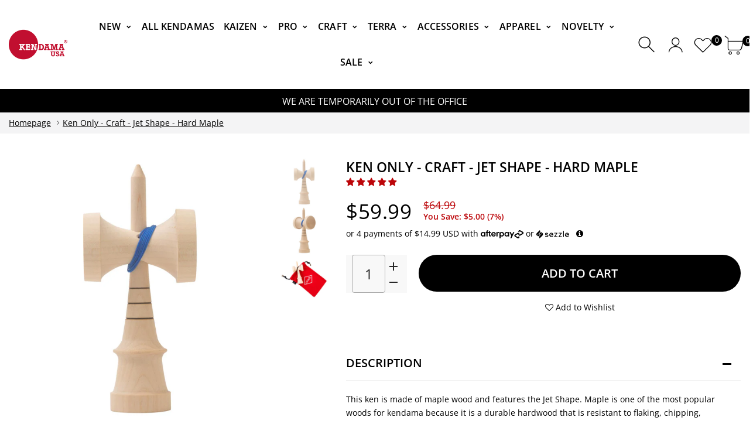

--- FILE ---
content_type: text/html; charset=utf-8
request_url: https://shop.kendamausa.com/products/ken-only-craft-jet-maple
body_size: 61362
content:
<!doctype html>
<html data-template="product" class="no-js" lang="en">
<head>

<script>
<!-- View Cart GA 4 Data Layer - SB Start -->

<!-- View Cart GA 4 Data Layer - SB End -->

<!-- View Item List GA 4 Data Layer - SB Start -->  

<!-- View Item List GA 4 Data Layer - SB End -->  
</script>

<!-- Google Tag Manager -->
  <script>(function(w,d,s,l,i){w[l]=w[l]||[];w[l].push({'gtm.start':
  new Date().getTime(),event:'gtm.js'});var f=d.getElementsByTagName(s)[0],
  j=d.createElement(s),dl=l!='dataLayer'?'&l='+l:'';j.async=true;j.src=
  'https://www.googletagmanager.com/gtm.js?id='+i+dl;f.parentNode.insertBefore(j,f);
  })(window,document,'script','dataLayer','GTM-57FZ2H');</script>
<!-- End Google Tag Manager -->
  
     <!--Version 2.0    RELEASE-->
<meta charset="utf-8">
<meta http-equiv="X-UA-Compatible" content="IE=edge,chrome=1">
<meta name="viewport" content="width=device-width,initial-scale=1,minimum-scale=1">
<meta name="theme-color" content="#557b97">
<!-- Collection Structure  Canonical SB -->

<link rel="canonical" href="https://shop.kendamausa.com/products/ken-only-craft-jet-maple" />

<!-- <link rel="canonical" href="https://shop.kendamausa.com/products/ken-only-craft-jet-maple"> -->
<!-- END Collection Structure Collection Canonical SB --><link rel="shortcut icon" href="//shop.kendamausa.com/cdn/shop/files/kendama-usa-favicon-3-red-circle-32_32x32.png?v=1614295933" type="image/png"><title>Craft Kendama - Ken Only - Jet Shape - Triple Burn Line - Maple
&ndash; Kendama USA</title><meta name="description" content="This ken is made of maple wood and features the Jet Shape. Maple is one of the most popular woods for kendama because it is a durable hardwood that is resistant to flaking, chipping, scratches, and dents. Its close-grain structure gives the ken a smooth feel and a beautiful grain pattern.  If you like crisp sounding co"><!-- /snippets/social-meta-tags.liquid -->




<meta property="og:site_name" content="Kendama USA">
<meta property="og:url" content="https://shop.kendamausa.com/products/ken-only-craft-jet-maple">
<meta property="og:title" content="Ken Only - Craft - Jet Shape - Hard Maple">
<meta property="og:type" content="product">
<meta property="og:description" content="This ken is made of maple wood and features the Jet Shape. Maple is one of the most popular woods for kendama because it is a durable hardwood that is resistant to flaking, chipping, scratches, and dents. Its close-grain structure gives the ken a smooth feel and a beautiful grain pattern.  If you like crisp sounding co">

  <meta property="og:price:amount" content="59.99">
  <meta property="og:price:currency" content="USD">

<meta property="og:image" content="http://shop.kendamausa.com/cdn/shop/products/Kendama-USA-Craft-Jet-Shape-Ken-Only-Maple_1200x1200.jpg?v=1679870084"><meta property="og:image" content="http://shop.kendamausa.com/cdn/shop/products/Kendama-USA-Craft-Jet-Shape-Ken-Only-Maple-Hero_1200x1200.jpg?v=1679870084"><meta property="og:image" content="http://shop.kendamausa.com/cdn/shop/products/Kendama-USA-Craft-Ken-Only-Maple-Jet-Shape_1200x1200.jpg?v=1679870084">
<meta property="og:image:secure_url" content="https://shop.kendamausa.com/cdn/shop/products/Kendama-USA-Craft-Jet-Shape-Ken-Only-Maple_1200x1200.jpg?v=1679870084"><meta property="og:image:secure_url" content="https://shop.kendamausa.com/cdn/shop/products/Kendama-USA-Craft-Jet-Shape-Ken-Only-Maple-Hero_1200x1200.jpg?v=1679870084"><meta property="og:image:secure_url" content="https://shop.kendamausa.com/cdn/shop/products/Kendama-USA-Craft-Ken-Only-Maple-Jet-Shape_1200x1200.jpg?v=1679870084">


  <meta name="twitter:site" content="@kendamausa">

<meta name="twitter:card" content="summary_large_image">
<meta name="twitter:title" content="Ken Only - Craft - Jet Shape - Hard Maple">
<meta name="twitter:description" content="This ken is made of maple wood and features the Jet Shape. Maple is one of the most popular woods for kendama because it is a durable hardwood that is resistant to flaking, chipping, scratches, and dents. Its close-grain structure gives the ken a smooth feel and a beautiful grain pattern.  If you like crisp sounding co">


<link rel="preconnect" href="//fonts.shopifycdn.com">
<link rel="preconnect" href="//fonts.googleapis.com" crossorigin>
<link rel="dns-prefetch" href="//fonts.googleapis.com">
<link rel="dns-prefetch" href="//productreviews.shopifycdn.com">
<link rel="dns-prefetch" href="//cdn.shopify.com">

<link rel="preload" href="//shop.kendamausa.com/cdn/shop/t/55/assets/jquery.min.js?v=60938658743091704111721722421" as="script">
<link rel="preload" href="//shop.kendamausa.com/cdn/shop/t/55/assets/lazysizes.js?v=9828648637280224331721722421" as="script">
<script src="//shop.kendamausa.com/cdn/shop/t/55/assets/jquery.min.js?v=60938658743091704111721722421"></script>
<script src="//shop.kendamausa.com/cdn/shop/t/55/assets/lazysizes.js?v=9828648637280224331721722421" async="async"></script>

<link rel="preload" href="//shop.kendamausa.com/cdn/shop/t/55/assets/vendor.min.css?v=137976765657310889901721722421" as="style">
<link rel="preload" href="//shop.kendamausa.com/cdn/shop/t/55/assets/icons.css?v=162246828471329168541721722421" as="style" onload="this.onload=null;this.rel='stylesheet'">
<link rel="stylesheet" href="//shop.kendamausa.com/cdn/shop/t/55/assets/icons.css?v=162246828471329168541721722421" media="print" onload="this.onload=null;this.removeAttribute('media');">









<!--     <style>
        body:not(.is-shopifyfont-loaded) .hdr-wrap {
            opacity: 0;
            transition: opacity 1s;
        }
    </style> -->
    
		
			<link rel="preload" href="//shop.kendamausa.com/cdn/fonts/open_sans/opensans_n3.056c4b5dddadba7018747bd50fdaa80430e21710.woff" as="font" crossorigin">
		
			<link rel="preload" href="//shop.kendamausa.com/cdn/fonts/open_sans/opensans_i3.3359d7c8c5a869c65cb7df3aa76a8d52237b1b65.woff" as="font" crossorigin">
		
			<link rel="preload" href="//shop.kendamausa.com/cdn/fonts/open_sans/opensans_n4.5f3406f8d94162b37bfa232b486ac93ee892406d.woff" as="font" crossorigin">
		
			<link rel="preload" href="//shop.kendamausa.com/cdn/fonts/open_sans/opensans_i4.4efaa52d5a57aa9a57c1556cc2b7465d18839daa.woff" as="font" crossorigin">
		
			<link rel="preload" href="//shop.kendamausa.com/cdn/fonts/open_sans/opensans_n5.af1a06d824dccfb4d400ba874ef19176651ec834.woff" as="font" crossorigin">
		
			<link rel="preload" href="//shop.kendamausa.com/cdn/fonts/open_sans/opensans_i5.b00ab1ae87e1c84d69a00cf4ca69626559fa5f8c.woff" as="font" crossorigin">
		
			<link rel="preload" href="//shop.kendamausa.com/cdn/fonts/open_sans/opensans_n6.14bef14c75f8837a87f70ce22013cb146ee3e9f3.woff" as="font" crossorigin">
		
			<link rel="preload" href="//shop.kendamausa.com/cdn/fonts/open_sans/opensans_i6.a79e1402e2bbd56b8069014f43ff9c422c30d057.woff" as="font" crossorigin">
		
			<link rel="preload" href="//shop.kendamausa.com/cdn/fonts/open_sans/opensans_n7.7b8af34a6ebf52beb1a4c1d8c73ad6910ec2e553.woff" as="font" crossorigin">
		
			<link rel="preload" href="//shop.kendamausa.com/cdn/fonts/open_sans/opensans_i7.99a9cff8c86ea65461de497ade3d515a98f8b32a.woff" as="font" crossorigin">
		
			<link rel="preload" href="//shop.kendamausa.com/cdn/fonts/open_sans/opensans_n8.e6b8c8da9a85739da8727944118b210848d95f08.woff" as="font" crossorigin">
		
			<link rel="preload" href="//shop.kendamausa.com/cdn/fonts/open_sans/opensans_i8.77fafba30cfcb72e4c6963135ff055209eecce0f.woff" as="font" crossorigin">
		
		<script>
			function loadShopifyFonts() {
				var shopifyFont = new FontFace('"Open Sans"', 'url(//shop.kendamausa.com/cdn/fonts/open_sans/opensans_n4.5f3406f8d94162b37bfa232b486ac93ee892406d.woff)');
				shopifyFont.load().then(function (loaded_face) {
					document.fonts.add(loaded_face);
					setTimeout(function () {
						document.body.classList.add('is-shopifyfont-loaded');
					}, 1000);
				})
			}
			document.addEventListener("DOMContentLoaded", loadShopifyFonts);
		</script>
    
    
		
			<link rel="preload" href="//shop.kendamausa.com/cdn/fonts/open_sans/opensans_n3.056c4b5dddadba7018747bd50fdaa80430e21710.woff" as="font" crossorigin>
		
			<link rel="preload" href="//shop.kendamausa.com/cdn/fonts/open_sans/opensans_i3.3359d7c8c5a869c65cb7df3aa76a8d52237b1b65.woff" as="font" crossorigin>
		
			<link rel="preload" href="//shop.kendamausa.com/cdn/fonts/open_sans/opensans_n4.5f3406f8d94162b37bfa232b486ac93ee892406d.woff" as="font" crossorigin>
		
			<link rel="preload" href="//shop.kendamausa.com/cdn/fonts/open_sans/opensans_i4.4efaa52d5a57aa9a57c1556cc2b7465d18839daa.woff" as="font" crossorigin>
		
			<link rel="preload" href="//shop.kendamausa.com/cdn/fonts/open_sans/opensans_n5.af1a06d824dccfb4d400ba874ef19176651ec834.woff" as="font" crossorigin>
		
			<link rel="preload" href="//shop.kendamausa.com/cdn/fonts/open_sans/opensans_i5.b00ab1ae87e1c84d69a00cf4ca69626559fa5f8c.woff" as="font" crossorigin>
		
			<link rel="preload" href="//shop.kendamausa.com/cdn/fonts/open_sans/opensans_n6.14bef14c75f8837a87f70ce22013cb146ee3e9f3.woff" as="font" crossorigin>
		
			<link rel="preload" href="//shop.kendamausa.com/cdn/fonts/open_sans/opensans_i6.a79e1402e2bbd56b8069014f43ff9c422c30d057.woff" as="font" crossorigin>
		
			<link rel="preload" href="//shop.kendamausa.com/cdn/fonts/open_sans/opensans_n7.7b8af34a6ebf52beb1a4c1d8c73ad6910ec2e553.woff" as="font" crossorigin>
		
			<link rel="preload" href="//shop.kendamausa.com/cdn/fonts/open_sans/opensans_i7.99a9cff8c86ea65461de497ade3d515a98f8b32a.woff" as="font" crossorigin>
		
			<link rel="preload" href="//shop.kendamausa.com/cdn/fonts/open_sans/opensans_n8.e6b8c8da9a85739da8727944118b210848d95f08.woff" as="font" crossorigin>
		
			<link rel="preload" href="//shop.kendamausa.com/cdn/fonts/open_sans/opensans_i8.77fafba30cfcb72e4c6963135ff055209eecce0f.woff" as="font" crossorigin>
		
		<script>
			function loadShopifyFontsHeadings() {
				var shopifyFont = new FontFace('"Open Sans"', 'url(//shop.kendamausa.com/cdn/fonts/open_sans/opensans_n4.5f3406f8d94162b37bfa232b486ac93ee892406d.woff)');
				shopifyFont.load().then(function (loaded_face) {
					document.fonts.add(loaded_face);
					setTimeout(function () {
						document.body.classList.add('is-shopifyfont-loaded');
					}, 1000);
				})
			}
			document.addEventListener("DOMContentLoaded", loadShopifyFontsHeadings);
		</script>
	
    
		
			<link rel="preload" href="//shop.kendamausa.com/cdn/fonts/open_sans/opensans_n3.056c4b5dddadba7018747bd50fdaa80430e21710.woff" as="font" crossorigin>
		
			<link rel="preload" href="//shop.kendamausa.com/cdn/fonts/open_sans/opensans_i3.3359d7c8c5a869c65cb7df3aa76a8d52237b1b65.woff" as="font" crossorigin>
		
			<link rel="preload" href="//shop.kendamausa.com/cdn/fonts/open_sans/opensans_n4.5f3406f8d94162b37bfa232b486ac93ee892406d.woff" as="font" crossorigin>
		
			<link rel="preload" href="//shop.kendamausa.com/cdn/fonts/open_sans/opensans_i4.4efaa52d5a57aa9a57c1556cc2b7465d18839daa.woff" as="font" crossorigin>
		
			<link rel="preload" href="//shop.kendamausa.com/cdn/fonts/open_sans/opensans_n5.af1a06d824dccfb4d400ba874ef19176651ec834.woff" as="font" crossorigin>
		
			<link rel="preload" href="//shop.kendamausa.com/cdn/fonts/open_sans/opensans_i5.b00ab1ae87e1c84d69a00cf4ca69626559fa5f8c.woff" as="font" crossorigin>
		
			<link rel="preload" href="//shop.kendamausa.com/cdn/fonts/open_sans/opensans_n6.14bef14c75f8837a87f70ce22013cb146ee3e9f3.woff" as="font" crossorigin>
		
			<link rel="preload" href="//shop.kendamausa.com/cdn/fonts/open_sans/opensans_i6.a79e1402e2bbd56b8069014f43ff9c422c30d057.woff" as="font" crossorigin>
		
			<link rel="preload" href="//shop.kendamausa.com/cdn/fonts/open_sans/opensans_n7.7b8af34a6ebf52beb1a4c1d8c73ad6910ec2e553.woff" as="font" crossorigin>
		
			<link rel="preload" href="//shop.kendamausa.com/cdn/fonts/open_sans/opensans_i7.99a9cff8c86ea65461de497ade3d515a98f8b32a.woff" as="font" crossorigin>
		
			<link rel="preload" href="//shop.kendamausa.com/cdn/fonts/open_sans/opensans_n8.e6b8c8da9a85739da8727944118b210848d95f08.woff" as="font" crossorigin>
		
			<link rel="preload" href="//shop.kendamausa.com/cdn/fonts/open_sans/opensans_i8.77fafba30cfcb72e4c6963135ff055209eecce0f.woff" as="font" crossorigin>
		
		<script>
			function loadShopifyFontsMenu() {
				var shopifyFont = new FontFace('"Open Sans"', 'url(//shop.kendamausa.com/cdn/fonts/open_sans/opensans_n4.5f3406f8d94162b37bfa232b486ac93ee892406d.woff)');
				shopifyFont.load().then(function (loaded_face) {
					document.fonts.add(loaded_face);
					setTimeout(function () {
						document.body.classList.add('is-shopifyfont-loaded');
					}, 1000);
				})
			}
			document.addEventListener("DOMContentLoaded", loadShopifyFontsMenu);
		</script>
	


<style>
    :root {
    --settings_gallery_width: unset;
}

body:not(.is-icons-loaded):not(.documentLoad) .wishlist-qty,
body:not(.is-icons-loaded):not(.documentLoad) .minicart-qty,
body:not(.is-icons-loaded):not(.documentLoad) .minicart-total,
body:not(.is-icons-loaded):not(.documentLoad) .mmenu > li > a:not(:only-child):after,
body:not(.is-icons-loaded):not(.documentLoad) [class^="icon-"],
body:not(.is-icons-loaded):not(.documentLoad) [class*=" icon-"],
body:not(.is-icons-loaded):not(.documentLoad) .select-wrapper:before {
    opacity: 0;
}

@media (min-width: 992px) {
    .col-lg-custom {
        max-width: var(--settings_gallery_width) !important;
        flex: 0 0 var(--settings_gallery_width) !important;
    }

    .col-lg-custom-rigth {
        max-width: calc(100% - var(--settings_gallery_width)) !important;
        flex: 0 0 calc(100% - var(--settings_gallery_width)) !important;
    }
}

.hdr-wrap .container, .page-footer .container,
.footer-sticky .container,
.holder:not(.fullwidth) .container:not(.coming-soon-block) {
    max-width: 1600px !important;
}

.holder-subscribe-full.holder-subscribe--compact > .container {
    max-width: 1570px !important;
}

.fancybox-thumbs__list a {
    width: 75px;
    height: 88.5px !important;
    max-height: none !important;
    background-size: auto 100%;
    background: transparent;
}



@font-face {
  font-family: "Open Sans";
  font-weight: 300;
  font-style: normal;
  font-display: swap;
  src: url("//shop.kendamausa.com/cdn/fonts/open_sans/opensans_n3.b10466eda05a6b2d1ef0f6ba490dcecf7588dd78.woff2") format("woff2"),
       url("//shop.kendamausa.com/cdn/fonts/open_sans/opensans_n3.056c4b5dddadba7018747bd50fdaa80430e21710.woff") format("woff");
}


@font-face {
  font-family: "Open Sans";
  font-weight: 300;
  font-style: italic;
  font-display: swap;
  src: url("//shop.kendamausa.com/cdn/fonts/open_sans/opensans_i3.853ebda1c5f31329bb2a566ea7797548807a48bf.woff2") format("woff2"),
       url("//shop.kendamausa.com/cdn/fonts/open_sans/opensans_i3.3359d7c8c5a869c65cb7df3aa76a8d52237b1b65.woff") format("woff");
}


@font-face {
  font-family: "Open Sans";
  font-weight: 400;
  font-style: normal;
  font-display: swap;
  src: url("//shop.kendamausa.com/cdn/fonts/open_sans/opensans_n4.c32e4d4eca5273f6d4ee95ddf54b5bbb75fc9b61.woff2") format("woff2"),
       url("//shop.kendamausa.com/cdn/fonts/open_sans/opensans_n4.5f3406f8d94162b37bfa232b486ac93ee892406d.woff") format("woff");
}


@font-face {
  font-family: "Open Sans";
  font-weight: 400;
  font-style: italic;
  font-display: swap;
  src: url("//shop.kendamausa.com/cdn/fonts/open_sans/opensans_i4.6f1d45f7a46916cc95c694aab32ecbf7509cbf33.woff2") format("woff2"),
       url("//shop.kendamausa.com/cdn/fonts/open_sans/opensans_i4.4efaa52d5a57aa9a57c1556cc2b7465d18839daa.woff") format("woff");
}


@font-face {
  font-family: "Open Sans";
  font-weight: 500;
  font-style: normal;
  font-display: swap;
  src: url("//shop.kendamausa.com/cdn/fonts/open_sans/opensans_n5.500dcf21ddee5bc5855ad3a20394d3bc363c217c.woff2") format("woff2"),
       url("//shop.kendamausa.com/cdn/fonts/open_sans/opensans_n5.af1a06d824dccfb4d400ba874ef19176651ec834.woff") format("woff");
}


@font-face {
  font-family: "Open Sans";
  font-weight: 500;
  font-style: italic;
  font-display: swap;
  src: url("//shop.kendamausa.com/cdn/fonts/open_sans/opensans_i5.3ead07c98afbb2e3ec3fe4a47b127b51213a1971.woff2") format("woff2"),
       url("//shop.kendamausa.com/cdn/fonts/open_sans/opensans_i5.b00ab1ae87e1c84d69a00cf4ca69626559fa5f8c.woff") format("woff");
}


@font-face {
  font-family: "Open Sans";
  font-weight: 600;
  font-style: normal;
  font-display: swap;
  src: url("//shop.kendamausa.com/cdn/fonts/open_sans/opensans_n6.15aeff3c913c3fe570c19cdfeed14ce10d09fb08.woff2") format("woff2"),
       url("//shop.kendamausa.com/cdn/fonts/open_sans/opensans_n6.14bef14c75f8837a87f70ce22013cb146ee3e9f3.woff") format("woff");
}


@font-face {
  font-family: "Open Sans";
  font-weight: 600;
  font-style: italic;
  font-display: swap;
  src: url("//shop.kendamausa.com/cdn/fonts/open_sans/opensans_i6.828bbc1b99433eacd7d50c9f0c1bfe16f27b89a3.woff2") format("woff2"),
       url("//shop.kendamausa.com/cdn/fonts/open_sans/opensans_i6.a79e1402e2bbd56b8069014f43ff9c422c30d057.woff") format("woff");
}


@font-face {
  font-family: "Open Sans";
  font-weight: 700;
  font-style: normal;
  font-display: swap;
  src: url("//shop.kendamausa.com/cdn/fonts/open_sans/opensans_n7.a9393be1574ea8606c68f4441806b2711d0d13e4.woff2") format("woff2"),
       url("//shop.kendamausa.com/cdn/fonts/open_sans/opensans_n7.7b8af34a6ebf52beb1a4c1d8c73ad6910ec2e553.woff") format("woff");
}


@font-face {
  font-family: "Open Sans";
  font-weight: 700;
  font-style: italic;
  font-display: swap;
  src: url("//shop.kendamausa.com/cdn/fonts/open_sans/opensans_i7.916ced2e2ce15f7fcd95d196601a15e7b89ee9a4.woff2") format("woff2"),
       url("//shop.kendamausa.com/cdn/fonts/open_sans/opensans_i7.99a9cff8c86ea65461de497ade3d515a98f8b32a.woff") format("woff");
}


@font-face {
  font-family: "Open Sans";
  font-weight: 800;
  font-style: normal;
  font-display: swap;
  src: url("//shop.kendamausa.com/cdn/fonts/open_sans/opensans_n8.8397a8153d7172f9fd2b668340b216c70cae90a5.woff2") format("woff2"),
       url("//shop.kendamausa.com/cdn/fonts/open_sans/opensans_n8.e6b8c8da9a85739da8727944118b210848d95f08.woff") format("woff");
}


@font-face {
  font-family: "Open Sans";
  font-weight: 800;
  font-style: italic;
  font-display: swap;
  src: url("//shop.kendamausa.com/cdn/fonts/open_sans/opensans_i8.677319af1852e587858f0d12fe49bfe640a8e14c.woff2") format("woff2"),
       url("//shop.kendamausa.com/cdn/fonts/open_sans/opensans_i8.77fafba30cfcb72e4c6963135ff055209eecce0f.woff") format("woff");
}



</style>

<link href="//shop.kendamausa.com/cdn/shop/t/55/assets/vendor.min.css?v=137976765657310889901721722421" rel="stylesheet">


<link rel="preload" href="//shop.kendamausa.com/cdn/shop/t/55/assets/bootstrap.min.css?v=39699750872579361291721722421" as="style">
<link rel="preload" href="//shop.kendamausa.com/cdn/shop/t/55/assets/style.css?v=48459530652494083371763075931" as="style">
<link href="//shop.kendamausa.com/cdn/shop/t/55/assets/bootstrap.min.css?v=39699750872579361291721722421" rel="stylesheet">
<link href="//shop.kendamausa.com/cdn/shop/t/55/assets/style.css?v=48459530652494083371763075931" rel="stylesheet" type="text/css" media="all" />

<noscript id="deferred-styles">
    <link href="//shop.kendamausa.com/cdn/shop/t/55/assets/icons.css?v=162246828471329168541721722421" rel="stylesheet" type="text/css" media="all" />
</noscript >

<link href="//shop.kendamausa.com/cdn/shop/t/55/assets/custom.css?v=101695708932236949271733350416" rel="stylesheet" type="text/css" media="all" />

<script>
	function loadIconFonts() {
		var iconfont = new FontFace('icon-foxic', 'url(//shop.kendamausa.com/cdn/shop/files/icon-foxic.woff?v=14946629415755283712)');
		iconfont.load().then(function(loaded_face) {
			document.fonts.add(loaded_face);
			setTimeout(function () {
				document.body.classList.add('is-icons-loaded');
			}, 1000);
		})
	}
	document.addEventListener("DOMContentLoaded", loadIconFonts);
	setTimeout(function () {
		document.body.classList.add('is-icons-loaded');
	}, 3000);
	var loadDeferredStyles = function() {
		if($('#deferred-styles').length){
			var addStylesNode = document.getElementById("deferred-styles");
			var replacement = document.createElement("div");
			replacement.innerHTML = addStylesNode.textContent;
			document.body.appendChild(replacement)
			addStylesNode.parentElement.removeChild(addStylesNode);
		}
	};
	var raf = window.requestAnimationFrame || window.mozRequestAnimationFrame ||
		window.webkitRequestAnimationFrame || window.msRequestAnimationFrame;
	if (raf) raf(function() { window.setTimeout(loadDeferredStyles, 0); });
	else window.addEventListener('load', loadDeferredStyles);
	window.js_helper = {};
	js_helper = {
		strings: {
			addToCart: "Add to cart",
			soldOut: "Sold out",
			in_stock: "In stock",
			unavailable: "Unavailable",
			regularPrice: "Regular price",
			salePrice: "Sale price",
			sale: "Sale",
			adding: "Adding..",
			added: "In cart",
			error: "Some items became unavailable",
			remove: "Remove",
			quantity: "QUANTITY",
			ufortunately_left: "Unfortunately, left ",
			left_in_stock_2: "in stock",
			send_inform: "I am waiting for this item",
			view_full_info: "View Full Info",
			quick_view: "QUICK VIEW",
			remove_from_wishlist: "Remove From Wishlist",
		},
		moneyFormat: "${{amount}}",
		moneyFormatWithCurrency: "${{amount}} USD",
		cart : {"note":null,"attributes":{},"original_total_price":0,"total_price":0,"total_discount":0,"total_weight":0.0,"item_count":0,"items":[],"requires_shipping":false,"currency":"USD","items_subtotal_price":0,"cart_level_discount_applications":[],"checkout_charge_amount":0},
		date:{
			monday:                  "Monday",
			tuesday:                 "Tuesday",
			wednesday:               "Wednesday",
			thursday:                "Thursday",
			friday:                  "Friday",
			saturday:                "Saturday",
			sunday:                  "Sunday",
			mon:                     "Mon",
			tue:                     "Tue",
			wed:                     "Wed",
			thu:                     "Thu",
			fri:                     "Fri",
			sat:                     "Sat",
			sun:                     "Sun",
			january:                 "January",
			february:                "February",
			march:                   "March",
			april:                   "April",
			may:                     "May",
			june:                    "June",
			july:                    "July",
			august:                  "August",
			september:               "September",
			october:                 "October",
			november:                "November",
			december:                "December",
			jan:                     "Jan",
			feb:                     "Feb",
			mar:                     "Mar",
			apr:                     "Apr",
			may:                     "May",
			jun:                     "Jun",
			jul:                     "Jul",
			aug:                     "Aug",
			sep:                     "Sep",
			oct:                     "Oct",
			nov:                     "Nov",
			dec:                     "Dec"
		}
	}
	document.documentElement.className = document.documentElement.className.replace('no-js', 'js');
</script>

      
<script>window.performance && window.performance.mark && window.performance.mark('shopify.content_for_header.start');</script><meta name="google-site-verification" content="AicJc3EHmkj19xXIIRwmV0ULluFqsEIg4UEig_AOqI4">
<meta name="facebook-domain-verification" content="wfhdruvknfogwsue7rgrusxdb2mdr8">
<meta name="google-site-verification" content="tWYd91Ot4m_90MdfzRMSSR_ztOQbBaHM_rZ9Ax1gE-4">
<meta id="shopify-digital-wallet" name="shopify-digital-wallet" content="/2865338/digital_wallets/dialog">
<meta name="shopify-checkout-api-token" content="e4665c6a66611c5a8798e23779103c09">
<meta id="in-context-paypal-metadata" data-shop-id="2865338" data-venmo-supported="true" data-environment="production" data-locale="en_US" data-paypal-v4="true" data-currency="USD">
<link rel="alternate" type="application/json+oembed" href="https://shop.kendamausa.com/products/ken-only-craft-jet-maple.oembed">
<script async="async" src="/checkouts/internal/preloads.js?locale=en-US"></script>
<link rel="preconnect" href="https://shop.app" crossorigin="anonymous">
<script async="async" src="https://shop.app/checkouts/internal/preloads.js?locale=en-US&shop_id=2865338" crossorigin="anonymous"></script>
<script id="apple-pay-shop-capabilities" type="application/json">{"shopId":2865338,"countryCode":"US","currencyCode":"USD","merchantCapabilities":["supports3DS"],"merchantId":"gid:\/\/shopify\/Shop\/2865338","merchantName":"Kendama USA","requiredBillingContactFields":["postalAddress","email"],"requiredShippingContactFields":["postalAddress","email"],"shippingType":"shipping","supportedNetworks":["visa","masterCard","amex","discover","elo","jcb"],"total":{"type":"pending","label":"Kendama USA","amount":"1.00"},"shopifyPaymentsEnabled":true,"supportsSubscriptions":true}</script>
<script id="shopify-features" type="application/json">{"accessToken":"e4665c6a66611c5a8798e23779103c09","betas":["rich-media-storefront-analytics"],"domain":"shop.kendamausa.com","predictiveSearch":true,"shopId":2865338,"locale":"en"}</script>
<script>var Shopify = Shopify || {};
Shopify.shop = "kendama-usa.myshopify.com";
Shopify.locale = "en";
Shopify.currency = {"active":"USD","rate":"1.0"};
Shopify.country = "US";
Shopify.theme = {"name":"Kendama USA (Aug 2024)","id":128453869616,"schema_name":"Foxic","schema_version":"2.0","theme_store_id":null,"role":"main"};
Shopify.theme.handle = "null";
Shopify.theme.style = {"id":null,"handle":null};
Shopify.cdnHost = "shop.kendamausa.com/cdn";
Shopify.routes = Shopify.routes || {};
Shopify.routes.root = "/";</script>
<script type="module">!function(o){(o.Shopify=o.Shopify||{}).modules=!0}(window);</script>
<script>!function(o){function n(){var o=[];function n(){o.push(Array.prototype.slice.apply(arguments))}return n.q=o,n}var t=o.Shopify=o.Shopify||{};t.loadFeatures=n(),t.autoloadFeatures=n()}(window);</script>
<script>
  window.ShopifyPay = window.ShopifyPay || {};
  window.ShopifyPay.apiHost = "shop.app\/pay";
  window.ShopifyPay.redirectState = null;
</script>
<script id="shop-js-analytics" type="application/json">{"pageType":"product"}</script>
<script defer="defer" async type="module" src="//shop.kendamausa.com/cdn/shopifycloud/shop-js/modules/v2/client.init-shop-cart-sync_BT-GjEfc.en.esm.js"></script>
<script defer="defer" async type="module" src="//shop.kendamausa.com/cdn/shopifycloud/shop-js/modules/v2/chunk.common_D58fp_Oc.esm.js"></script>
<script defer="defer" async type="module" src="//shop.kendamausa.com/cdn/shopifycloud/shop-js/modules/v2/chunk.modal_xMitdFEc.esm.js"></script>
<script type="module">
  await import("//shop.kendamausa.com/cdn/shopifycloud/shop-js/modules/v2/client.init-shop-cart-sync_BT-GjEfc.en.esm.js");
await import("//shop.kendamausa.com/cdn/shopifycloud/shop-js/modules/v2/chunk.common_D58fp_Oc.esm.js");
await import("//shop.kendamausa.com/cdn/shopifycloud/shop-js/modules/v2/chunk.modal_xMitdFEc.esm.js");

  window.Shopify.SignInWithShop?.initShopCartSync?.({"fedCMEnabled":true,"windoidEnabled":true});

</script>
<script>
  window.Shopify = window.Shopify || {};
  if (!window.Shopify.featureAssets) window.Shopify.featureAssets = {};
  window.Shopify.featureAssets['shop-js'] = {"shop-cart-sync":["modules/v2/client.shop-cart-sync_DZOKe7Ll.en.esm.js","modules/v2/chunk.common_D58fp_Oc.esm.js","modules/v2/chunk.modal_xMitdFEc.esm.js"],"init-fed-cm":["modules/v2/client.init-fed-cm_B6oLuCjv.en.esm.js","modules/v2/chunk.common_D58fp_Oc.esm.js","modules/v2/chunk.modal_xMitdFEc.esm.js"],"shop-cash-offers":["modules/v2/client.shop-cash-offers_D2sdYoxE.en.esm.js","modules/v2/chunk.common_D58fp_Oc.esm.js","modules/v2/chunk.modal_xMitdFEc.esm.js"],"shop-login-button":["modules/v2/client.shop-login-button_QeVjl5Y3.en.esm.js","modules/v2/chunk.common_D58fp_Oc.esm.js","modules/v2/chunk.modal_xMitdFEc.esm.js"],"pay-button":["modules/v2/client.pay-button_DXTOsIq6.en.esm.js","modules/v2/chunk.common_D58fp_Oc.esm.js","modules/v2/chunk.modal_xMitdFEc.esm.js"],"shop-button":["modules/v2/client.shop-button_DQZHx9pm.en.esm.js","modules/v2/chunk.common_D58fp_Oc.esm.js","modules/v2/chunk.modal_xMitdFEc.esm.js"],"avatar":["modules/v2/client.avatar_BTnouDA3.en.esm.js"],"init-windoid":["modules/v2/client.init-windoid_CR1B-cfM.en.esm.js","modules/v2/chunk.common_D58fp_Oc.esm.js","modules/v2/chunk.modal_xMitdFEc.esm.js"],"init-shop-for-new-customer-accounts":["modules/v2/client.init-shop-for-new-customer-accounts_C_vY_xzh.en.esm.js","modules/v2/client.shop-login-button_QeVjl5Y3.en.esm.js","modules/v2/chunk.common_D58fp_Oc.esm.js","modules/v2/chunk.modal_xMitdFEc.esm.js"],"init-shop-email-lookup-coordinator":["modules/v2/client.init-shop-email-lookup-coordinator_BI7n9ZSv.en.esm.js","modules/v2/chunk.common_D58fp_Oc.esm.js","modules/v2/chunk.modal_xMitdFEc.esm.js"],"init-shop-cart-sync":["modules/v2/client.init-shop-cart-sync_BT-GjEfc.en.esm.js","modules/v2/chunk.common_D58fp_Oc.esm.js","modules/v2/chunk.modal_xMitdFEc.esm.js"],"shop-toast-manager":["modules/v2/client.shop-toast-manager_DiYdP3xc.en.esm.js","modules/v2/chunk.common_D58fp_Oc.esm.js","modules/v2/chunk.modal_xMitdFEc.esm.js"],"init-customer-accounts":["modules/v2/client.init-customer-accounts_D9ZNqS-Q.en.esm.js","modules/v2/client.shop-login-button_QeVjl5Y3.en.esm.js","modules/v2/chunk.common_D58fp_Oc.esm.js","modules/v2/chunk.modal_xMitdFEc.esm.js"],"init-customer-accounts-sign-up":["modules/v2/client.init-customer-accounts-sign-up_iGw4briv.en.esm.js","modules/v2/client.shop-login-button_QeVjl5Y3.en.esm.js","modules/v2/chunk.common_D58fp_Oc.esm.js","modules/v2/chunk.modal_xMitdFEc.esm.js"],"shop-follow-button":["modules/v2/client.shop-follow-button_CqMgW2wH.en.esm.js","modules/v2/chunk.common_D58fp_Oc.esm.js","modules/v2/chunk.modal_xMitdFEc.esm.js"],"checkout-modal":["modules/v2/client.checkout-modal_xHeaAweL.en.esm.js","modules/v2/chunk.common_D58fp_Oc.esm.js","modules/v2/chunk.modal_xMitdFEc.esm.js"],"shop-login":["modules/v2/client.shop-login_D91U-Q7h.en.esm.js","modules/v2/chunk.common_D58fp_Oc.esm.js","modules/v2/chunk.modal_xMitdFEc.esm.js"],"lead-capture":["modules/v2/client.lead-capture_BJmE1dJe.en.esm.js","modules/v2/chunk.common_D58fp_Oc.esm.js","modules/v2/chunk.modal_xMitdFEc.esm.js"],"payment-terms":["modules/v2/client.payment-terms_Ci9AEqFq.en.esm.js","modules/v2/chunk.common_D58fp_Oc.esm.js","modules/v2/chunk.modal_xMitdFEc.esm.js"]};
</script>
<script>(function() {
  var isLoaded = false;
  function asyncLoad() {
    if (isLoaded) return;
    isLoaded = true;
    var urls = ["\/\/cdn.shopify.com\/proxy\/178e44bcfa443e9622b47b0f4978e09b73f0623b3e2e5806bc9d1e69738c4889\/static.cdn.printful.com\/static\/js\/external\/shopify-product-customizer.js?v=0.28\u0026shop=kendama-usa.myshopify.com\u0026sp-cache-control=cHVibGljLCBtYXgtYWdlPTkwMA","https:\/\/load.fomo.com\/api\/v1\/ZS0QTK-_tlZye6PHcsauRQ\/load.js?shop=kendama-usa.myshopify.com","https:\/\/searchanise-ef84.kxcdn.com\/widgets\/shopify\/init.js?a=4i6j7a7r3v\u0026shop=kendama-usa.myshopify.com"];
    for (var i = 0; i < urls.length; i++) {
      var s = document.createElement('script');
      s.type = 'text/javascript';
      s.async = true;
      s.src = urls[i];
      var x = document.getElementsByTagName('script')[0];
      x.parentNode.insertBefore(s, x);
    }
  };
  if(window.attachEvent) {
    window.attachEvent('onload', asyncLoad);
  } else {
    window.addEventListener('load', asyncLoad, false);
  }
})();</script>
<script id="__st">var __st={"a":2865338,"offset":-18000,"reqid":"5104af39-5368-4c6f-b52f-cf1acf1d2765-1769309479","pageurl":"shop.kendamausa.com\/products\/ken-only-craft-jet-maple","u":"796e259dc81a","p":"product","rtyp":"product","rid":7108039475248};</script>
<script>window.ShopifyPaypalV4VisibilityTracking = true;</script>
<script id="captcha-bootstrap">!function(){'use strict';const t='contact',e='account',n='new_comment',o=[[t,t],['blogs',n],['comments',n],[t,'customer']],c=[[e,'customer_login'],[e,'guest_login'],[e,'recover_customer_password'],[e,'create_customer']],r=t=>t.map((([t,e])=>`form[action*='/${t}']:not([data-nocaptcha='true']) input[name='form_type'][value='${e}']`)).join(','),a=t=>()=>t?[...document.querySelectorAll(t)].map((t=>t.form)):[];function s(){const t=[...o],e=r(t);return a(e)}const i='password',u='form_key',d=['recaptcha-v3-token','g-recaptcha-response','h-captcha-response',i],f=()=>{try{return window.sessionStorage}catch{return}},m='__shopify_v',_=t=>t.elements[u];function p(t,e,n=!1){try{const o=window.sessionStorage,c=JSON.parse(o.getItem(e)),{data:r}=function(t){const{data:e,action:n}=t;return t[m]||n?{data:e,action:n}:{data:t,action:n}}(c);for(const[e,n]of Object.entries(r))t.elements[e]&&(t.elements[e].value=n);n&&o.removeItem(e)}catch(o){console.error('form repopulation failed',{error:o})}}const l='form_type',E='cptcha';function T(t){t.dataset[E]=!0}const w=window,h=w.document,L='Shopify',v='ce_forms',y='captcha';let A=!1;((t,e)=>{const n=(g='f06e6c50-85a8-45c8-87d0-21a2b65856fe',I='https://cdn.shopify.com/shopifycloud/storefront-forms-hcaptcha/ce_storefront_forms_captcha_hcaptcha.v1.5.2.iife.js',D={infoText:'Protected by hCaptcha',privacyText:'Privacy',termsText:'Terms'},(t,e,n)=>{const o=w[L][v],c=o.bindForm;if(c)return c(t,g,e,D).then(n);var r;o.q.push([[t,g,e,D],n]),r=I,A||(h.body.append(Object.assign(h.createElement('script'),{id:'captcha-provider',async:!0,src:r})),A=!0)});var g,I,D;w[L]=w[L]||{},w[L][v]=w[L][v]||{},w[L][v].q=[],w[L][y]=w[L][y]||{},w[L][y].protect=function(t,e){n(t,void 0,e),T(t)},Object.freeze(w[L][y]),function(t,e,n,w,h,L){const[v,y,A,g]=function(t,e,n){const i=e?o:[],u=t?c:[],d=[...i,...u],f=r(d),m=r(i),_=r(d.filter((([t,e])=>n.includes(e))));return[a(f),a(m),a(_),s()]}(w,h,L),I=t=>{const e=t.target;return e instanceof HTMLFormElement?e:e&&e.form},D=t=>v().includes(t);t.addEventListener('submit',(t=>{const e=I(t);if(!e)return;const n=D(e)&&!e.dataset.hcaptchaBound&&!e.dataset.recaptchaBound,o=_(e),c=g().includes(e)&&(!o||!o.value);(n||c)&&t.preventDefault(),c&&!n&&(function(t){try{if(!f())return;!function(t){const e=f();if(!e)return;const n=_(t);if(!n)return;const o=n.value;o&&e.removeItem(o)}(t);const e=Array.from(Array(32),(()=>Math.random().toString(36)[2])).join('');!function(t,e){_(t)||t.append(Object.assign(document.createElement('input'),{type:'hidden',name:u})),t.elements[u].value=e}(t,e),function(t,e){const n=f();if(!n)return;const o=[...t.querySelectorAll(`input[type='${i}']`)].map((({name:t})=>t)),c=[...d,...o],r={};for(const[a,s]of new FormData(t).entries())c.includes(a)||(r[a]=s);n.setItem(e,JSON.stringify({[m]:1,action:t.action,data:r}))}(t,e)}catch(e){console.error('failed to persist form',e)}}(e),e.submit())}));const S=(t,e)=>{t&&!t.dataset[E]&&(n(t,e.some((e=>e===t))),T(t))};for(const o of['focusin','change'])t.addEventListener(o,(t=>{const e=I(t);D(e)&&S(e,y())}));const B=e.get('form_key'),M=e.get(l),P=B&&M;t.addEventListener('DOMContentLoaded',(()=>{const t=y();if(P)for(const e of t)e.elements[l].value===M&&p(e,B);[...new Set([...A(),...v().filter((t=>'true'===t.dataset.shopifyCaptcha))])].forEach((e=>S(e,t)))}))}(h,new URLSearchParams(w.location.search),n,t,e,['guest_login'])})(!1,!0)}();</script>
<script integrity="sha256-4kQ18oKyAcykRKYeNunJcIwy7WH5gtpwJnB7kiuLZ1E=" data-source-attribution="shopify.loadfeatures" defer="defer" src="//shop.kendamausa.com/cdn/shopifycloud/storefront/assets/storefront/load_feature-a0a9edcb.js" crossorigin="anonymous"></script>
<script crossorigin="anonymous" defer="defer" src="//shop.kendamausa.com/cdn/shopifycloud/storefront/assets/shopify_pay/storefront-65b4c6d7.js?v=20250812"></script>
<script data-source-attribution="shopify.dynamic_checkout.dynamic.init">var Shopify=Shopify||{};Shopify.PaymentButton=Shopify.PaymentButton||{isStorefrontPortableWallets:!0,init:function(){window.Shopify.PaymentButton.init=function(){};var t=document.createElement("script");t.src="https://shop.kendamausa.com/cdn/shopifycloud/portable-wallets/latest/portable-wallets.en.js",t.type="module",document.head.appendChild(t)}};
</script>
<script data-source-attribution="shopify.dynamic_checkout.buyer_consent">
  function portableWalletsHideBuyerConsent(e){var t=document.getElementById("shopify-buyer-consent"),n=document.getElementById("shopify-subscription-policy-button");t&&n&&(t.classList.add("hidden"),t.setAttribute("aria-hidden","true"),n.removeEventListener("click",e))}function portableWalletsShowBuyerConsent(e){var t=document.getElementById("shopify-buyer-consent"),n=document.getElementById("shopify-subscription-policy-button");t&&n&&(t.classList.remove("hidden"),t.removeAttribute("aria-hidden"),n.addEventListener("click",e))}window.Shopify?.PaymentButton&&(window.Shopify.PaymentButton.hideBuyerConsent=portableWalletsHideBuyerConsent,window.Shopify.PaymentButton.showBuyerConsent=portableWalletsShowBuyerConsent);
</script>
<script data-source-attribution="shopify.dynamic_checkout.cart.bootstrap">document.addEventListener("DOMContentLoaded",(function(){function t(){return document.querySelector("shopify-accelerated-checkout-cart, shopify-accelerated-checkout")}if(t())Shopify.PaymentButton.init();else{new MutationObserver((function(e,n){t()&&(Shopify.PaymentButton.init(),n.disconnect())})).observe(document.body,{childList:!0,subtree:!0})}}));
</script>
<script id='scb4127' type='text/javascript' async='' src='https://shop.kendamausa.com/cdn/shopifycloud/privacy-banner/storefront-banner.js'></script><link id="shopify-accelerated-checkout-styles" rel="stylesheet" media="screen" href="https://shop.kendamausa.com/cdn/shopifycloud/portable-wallets/latest/accelerated-checkout-backwards-compat.css" crossorigin="anonymous">
<style id="shopify-accelerated-checkout-cart">
        #shopify-buyer-consent {
  margin-top: 1em;
  display: inline-block;
  width: 100%;
}

#shopify-buyer-consent.hidden {
  display: none;
}

#shopify-subscription-policy-button {
  background: none;
  border: none;
  padding: 0;
  text-decoration: underline;
  font-size: inherit;
  cursor: pointer;
}

#shopify-subscription-policy-button::before {
  box-shadow: none;
}

      </style>

<script>window.performance && window.performance.mark && window.performance.mark('shopify.content_for_header.end');</script>
  <div id="shopify-section-filter-menu-settings" class="shopify-section">




</div>
  
<!-- Start of Judge.me Core -->
<link rel="dns-prefetch" href="https://cdn.judge.me/">
<script data-cfasync='false' class='jdgm-settings-script'>window.jdgmSettings={"pagination":5,"disable_web_reviews":false,"badge_no_review_text":"Be the first to write a review!","badge_n_reviews_text":"{{ n }} review/reviews","badge_star_color":"#bc0509","hide_badge_preview_if_no_reviews":true,"badge_hide_text":false,"enforce_center_preview_badge":false,"widget_title":"Customer Reviews","widget_open_form_text":"Write a review","widget_close_form_text":"Cancel review","widget_refresh_page_text":"Refresh page","widget_summary_text":"Based on {{ number_of_reviews }} review/reviews","widget_no_review_text":"Be the first to write a review","widget_name_field_text":"Display name","widget_verified_name_field_text":"Verified Name (public)","widget_name_placeholder_text":"Display name","widget_required_field_error_text":"This field is required.","widget_email_field_text":"Email address","widget_verified_email_field_text":"Verified Email (private, can not be edited)","widget_email_placeholder_text":"Your email address","widget_email_field_error_text":"Please enter a valid email address.","widget_rating_field_text":"Rating","widget_review_title_field_text":"Review Title","widget_review_title_placeholder_text":"Give your review a title","widget_review_body_field_text":"Review content","widget_review_body_placeholder_text":"Start writing here...","widget_pictures_field_text":"Picture/Video (optional)","widget_submit_review_text":"Submit Review","widget_submit_verified_review_text":"Submit Verified Review","widget_submit_success_msg_with_auto_publish":"Thank you! Please refresh the page in a few moments to see your review. You can remove or edit your review by logging into \u003ca href='https://judge.me/login' target='_blank' rel='nofollow noopener'\u003eJudge.me\u003c/a\u003e","widget_submit_success_msg_no_auto_publish":"Thank you! Your review will be published as soon as it is approved by the shop admin. You can remove or edit your review by logging into \u003ca href='https://judge.me/login' target='_blank' rel='nofollow noopener'\u003eJudge.me\u003c/a\u003e","widget_show_default_reviews_out_of_total_text":"Showing {{ n_reviews_shown }} out of {{ n_reviews }} reviews.","widget_show_all_link_text":"Show all","widget_show_less_link_text":"Show less","widget_author_said_text":"{{ reviewer_name }} said:","widget_days_text":"{{ n }} days ago","widget_weeks_text":"{{ n }} week/weeks ago","widget_months_text":"{{ n }} month/months ago","widget_years_text":"{{ n }} year/years ago","widget_yesterday_text":"Yesterday","widget_today_text":"Today","widget_replied_text":"\u003e\u003e Kendama USA replied:","widget_read_more_text":"Read more","widget_reviewer_name_as_initial":"last_initial","widget_rating_filter_color":"#bc0509","widget_rating_filter_see_all_text":"See all reviews","widget_sorting_most_recent_text":"Most Recent","widget_sorting_highest_rating_text":"Highest Rating","widget_sorting_lowest_rating_text":"Lowest Rating","widget_sorting_with_pictures_text":"Only Pictures","widget_sorting_most_helpful_text":"Most Helpful","widget_open_question_form_text":"Ask a question","widget_reviews_subtab_text":"Reviews","widget_questions_subtab_text":"Questions","widget_question_label_text":"Question","widget_answer_label_text":"Answer","widget_question_placeholder_text":"Write your question here","widget_submit_question_text":"Submit Question","widget_question_submit_success_text":"Thank you for your question! We will notify you once it gets answered.","widget_star_color":"#bc0509","verified_badge_text":"Verified","verified_badge_bg_color":"#000000","verified_badge_text_color":"#ffffff","verified_badge_placement":"left-of-reviewer-name","widget_review_max_height":2,"widget_hide_border":false,"widget_social_share":false,"widget_thumb":false,"widget_review_location_show":true,"widget_location_format":"country_iso_code","all_reviews_include_out_of_store_products":true,"all_reviews_out_of_store_text":"Sold Out","all_reviews_pagination":100,"all_reviews_product_name_prefix_text":"about","enable_review_pictures":true,"enable_question_anwser":true,"widget_theme":"leex","review_date_format":"mm/dd/yyyy","default_sort_method":"highest-rating","widget_product_reviews_subtab_text":"Product Reviews","widget_shop_reviews_subtab_text":"Shop Reviews","widget_other_products_reviews_text":"Reviews for other products","widget_store_reviews_subtab_text":"Store reviews","widget_no_store_reviews_text":"This store hasn't received any reviews yet","widget_web_restriction_product_reviews_text":"This product hasn't received any reviews yet","widget_no_items_text":"No items found","widget_show_more_text":"Show more","widget_write_a_store_review_text":"Write a Store Review","widget_other_languages_heading":"Reviews in Other Languages","widget_translate_review_text":"Translate review to {{ language }}","widget_translating_review_text":"Translating...","widget_show_original_translation_text":"Show original ({{ language }})","widget_translate_review_failed_text":"Review couldn't be translated.","widget_translate_review_retry_text":"Retry","widget_translate_review_try_again_later_text":"Try again later","show_product_url_for_grouped_product":false,"widget_sorting_pictures_first_text":"Pictures First","show_pictures_on_all_rev_page_mobile":false,"show_pictures_on_all_rev_page_desktop":false,"floating_tab_hide_mobile_install_preference":false,"floating_tab_button_name":"★ Reviews","floating_tab_title":"REVIEWS","floating_tab_button_color":"","floating_tab_button_background_color":"","floating_tab_url":"","floating_tab_url_enabled":false,"floating_tab_tab_style":"text","all_reviews_text_badge_text":"Customers rate us {{ shop.metafields.judgeme.all_reviews_rating | round: 1 }}/5 based on {{ shop.metafields.judgeme.all_reviews_count }} reviews.","all_reviews_text_badge_text_branded_style":"{{ shop.metafields.judgeme.all_reviews_rating | round: 1 }} out of 5 stars based on {{ shop.metafields.judgeme.all_reviews_count }} reviews","is_all_reviews_text_badge_a_link":false,"show_stars_for_all_reviews_text_badge":false,"all_reviews_text_badge_url":"","all_reviews_text_style":"text","all_reviews_text_color_style":"judgeme_brand_color","all_reviews_text_color":"#108474","all_reviews_text_show_jm_brand":true,"featured_carousel_show_header":true,"featured_carousel_title":"#1 in Customer Satisfaction","testimonials_carousel_title":"Customers are saying","videos_carousel_title":"Real customer stories","cards_carousel_title":"Customers are saying","featured_carousel_count_text":"with {{ n }} reviews","featured_carousel_add_link_to_all_reviews_page":true,"featured_carousel_url":"/pages/reviews","featured_carousel_show_images":true,"featured_carousel_autoslide_interval":5,"featured_carousel_arrows_on_the_sides":true,"featured_carousel_height":250,"featured_carousel_width":90,"featured_carousel_image_size":0,"featured_carousel_image_height":250,"featured_carousel_arrow_color":"#bc0509","verified_count_badge_style":"vintage","verified_count_badge_orientation":"horizontal","verified_count_badge_color_style":"judgeme_brand_color","verified_count_badge_color":"#108474","is_verified_count_badge_a_link":false,"verified_count_badge_url":"","verified_count_badge_show_jm_brand":true,"widget_rating_preset_default":5,"widget_first_sub_tab":"product-reviews","widget_show_histogram":true,"widget_histogram_use_custom_color":true,"widget_pagination_use_custom_color":true,"widget_star_use_custom_color":true,"widget_verified_badge_use_custom_color":true,"widget_write_review_use_custom_color":false,"picture_reminder_submit_button":"Upload Pictures","enable_review_videos":true,"mute_video_by_default":false,"widget_sorting_videos_first_text":"Videos First","widget_review_pending_text":"Pending","featured_carousel_items_for_large_screen":3,"social_share_options_order":"Facebook,Twitter","remove_microdata_snippet":true,"disable_json_ld":false,"enable_json_ld_products":false,"preview_badge_show_question_text":false,"preview_badge_no_question_text":"No questions","preview_badge_n_question_text":"{{ number_of_questions }} question/questions","qa_badge_show_icon":false,"qa_badge_position":"same-row","remove_judgeme_branding":true,"widget_add_search_bar":false,"widget_search_bar_placeholder":"Search","widget_sorting_verified_only_text":"Verified only","featured_carousel_theme":"compact","featured_carousel_show_rating":true,"featured_carousel_show_title":true,"featured_carousel_show_body":true,"featured_carousel_show_date":false,"featured_carousel_show_reviewer":true,"featured_carousel_show_product":false,"featured_carousel_header_background_color":"#108474","featured_carousel_header_text_color":"#ffffff","featured_carousel_name_product_separator":"reviewed","featured_carousel_full_star_background":"#108474","featured_carousel_empty_star_background":"#dadada","featured_carousel_vertical_theme_background":"#f9fafb","featured_carousel_verified_badge_enable":false,"featured_carousel_verified_badge_color":"#108474","featured_carousel_border_style":"round","featured_carousel_review_line_length_limit":3,"featured_carousel_more_reviews_button_text":"Read more reviews","featured_carousel_view_product_button_text":"View product","all_reviews_page_load_reviews_on":"scroll","all_reviews_page_load_more_text":"Load More Reviews","disable_fb_tab_reviews":false,"enable_ajax_cdn_cache":false,"widget_public_name_text":"displayed publicly like","default_reviewer_name":"John Smith","default_reviewer_name_has_non_latin":true,"widget_reviewer_anonymous":"Anonymous","medals_widget_title":"Judge.me Review Medals","medals_widget_background_color":"#f9fafb","medals_widget_position":"footer_all_pages","medals_widget_border_color":"#f9fafb","medals_widget_verified_text_position":"left","medals_widget_use_monochromatic_version":false,"medals_widget_elements_color":"#108474","show_reviewer_avatar":true,"widget_invalid_yt_video_url_error_text":"Not a YouTube video URL","widget_max_length_field_error_text":"Please enter no more than {0} characters.","widget_show_country_flag":false,"widget_show_collected_via_shop_app":true,"widget_verified_by_shop_badge_style":"light","widget_verified_by_shop_text":"Verified by Shop","widget_show_photo_gallery":true,"widget_load_with_code_splitting":true,"widget_ugc_install_preference":true,"widget_ugc_title":"@KENDAMAUSA ON INSTAGRAM","widget_ugc_subtitle":"Kick your skills into high gear with our quality Kendamas \u0026 tag us @kendamausa on your favorite social platform.","widget_ugc_arrows_color":"#ffffff","widget_ugc_primary_button_text":"Buy Now","widget_ugc_primary_button_background_color":"#bc0509","widget_ugc_primary_button_text_color":"#ffffff","widget_ugc_primary_button_border_width":"0","widget_ugc_primary_button_border_style":"none","widget_ugc_primary_button_border_color":"#bc0509","widget_ugc_primary_button_border_radius":"25","widget_ugc_secondary_button_text":"Load More","widget_ugc_secondary_button_background_color":"#ffffff","widget_ugc_secondary_button_text_color":"#bc0509","widget_ugc_secondary_button_border_width":"2","widget_ugc_secondary_button_border_style":"solid","widget_ugc_secondary_button_border_color":"#bc0509","widget_ugc_secondary_button_border_radius":"25","widget_ugc_reviews_button_text":"View Reviews","widget_ugc_reviews_button_background_color":"#ffffff","widget_ugc_reviews_button_text_color":"#bc0509","widget_ugc_reviews_button_border_width":"2","widget_ugc_reviews_button_border_style":"solid","widget_ugc_reviews_button_border_color":"#bc0509","widget_ugc_reviews_button_border_radius":"25","widget_ugc_reviews_button_link_to":"store-product-page","widget_ugc_show_post_date":false,"widget_ugc_max_width":"1200","widget_rating_metafield_value_type":true,"widget_primary_color":"#000000","widget_enable_secondary_color":false,"widget_secondary_color":"#edf5f5","widget_summary_average_rating_text":"{{ average_rating }} out of 5","widget_media_grid_title":"Customer photos \u0026 videos","widget_media_grid_see_more_text":"See more","widget_round_style":true,"widget_show_product_medals":false,"widget_verified_by_judgeme_text":"Verified Reviews","widget_show_store_medals":false,"widget_verified_by_judgeme_text_in_store_medals":"Verified by Judge.me","widget_media_field_exceed_quantity_message":"Sorry, we can only accept {{ max_media }} for one review.","widget_media_field_exceed_limit_message":"{{ file_name }} is too large, please select a {{ media_type }} less than {{ size_limit }}MB.","widget_review_submitted_text":"Review Submitted!","widget_question_submitted_text":"Question Submitted!","widget_close_form_text_question":"Cancel","widget_write_your_answer_here_text":"Write your answer here","widget_enabled_branded_link":true,"widget_show_collected_by_judgeme":false,"widget_reviewer_name_color":"","widget_write_review_text_color":"","widget_write_review_bg_color":"","widget_collected_by_judgeme_text":"collected by Judge.me","widget_pagination_type":"load_more","widget_load_more_text":"Load More","widget_load_more_color":"#bc0509","widget_full_review_text":"Full Review","widget_read_more_reviews_text":"Read More Reviews","widget_read_questions_text":"Read Questions","widget_questions_and_answers_text":"Questions \u0026 Answers","widget_verified_by_text":"Verified by","widget_verified_text":"Verified","widget_number_of_reviews_text":"{{ number_of_reviews }} reviews","widget_back_button_text":"Back","widget_next_button_text":"Next","widget_custom_forms_filter_button":"Filters","custom_forms_style":"vertical","widget_show_review_information":false,"how_reviews_are_collected":"How reviews are collected?","widget_show_review_keywords":false,"widget_gdpr_statement":"How we use your data: We'll only contact you about the review you left, and only if necessary. By submitting your review, you agree to Judge.me's \u003ca href='https://judge.me/terms' target='_blank' rel='nofollow noopener'\u003eterms\u003c/a\u003e, \u003ca href='https://judge.me/privacy' target='_blank' rel='nofollow noopener'\u003eprivacy\u003c/a\u003e and \u003ca href='https://judge.me/content-policy' target='_blank' rel='nofollow noopener'\u003econtent\u003c/a\u003e policies.","widget_multilingual_sorting_enabled":false,"widget_translate_review_content_enabled":false,"widget_translate_review_content_method":"manual","popup_widget_review_selection":"automatically_with_pictures","popup_widget_round_border_style":true,"popup_widget_show_title":true,"popup_widget_show_body":true,"popup_widget_show_reviewer":false,"popup_widget_show_product":true,"popup_widget_show_pictures":true,"popup_widget_use_review_picture":true,"popup_widget_show_on_home_page":true,"popup_widget_show_on_product_page":true,"popup_widget_show_on_collection_page":true,"popup_widget_show_on_cart_page":true,"popup_widget_position":"bottom_left","popup_widget_first_review_delay":5,"popup_widget_duration":5,"popup_widget_interval":5,"popup_widget_review_count":5,"popup_widget_hide_on_mobile":true,"review_snippet_widget_round_border_style":true,"review_snippet_widget_card_color":"#FFFFFF","review_snippet_widget_slider_arrows_background_color":"#FFFFFF","review_snippet_widget_slider_arrows_color":"#000000","review_snippet_widget_star_color":"#BC0509","show_product_variant":false,"all_reviews_product_variant_label_text":"Variant: ","widget_show_verified_branding":false,"widget_ai_summary_title":"Customers say","widget_ai_summary_disclaimer":"AI-powered review summary based on recent customer reviews","widget_show_ai_summary":false,"widget_show_ai_summary_bg":false,"widget_show_review_title_input":true,"redirect_reviewers_invited_via_email":"review_widget","request_store_review_after_product_review":false,"request_review_other_products_in_order":false,"review_form_color_scheme":"default","review_form_corner_style":"square","review_form_star_color":{},"review_form_text_color":"#333333","review_form_background_color":"#ffffff","review_form_field_background_color":"#fafafa","review_form_button_color":{},"review_form_button_text_color":"#ffffff","review_form_modal_overlay_color":"#000000","review_content_screen_title_text":"How would you rate this product?","review_content_introduction_text":"We would love it if you would share a bit about your experience.","store_review_form_title_text":"How would you rate this store?","store_review_form_introduction_text":"We would love it if you would share a bit about your experience.","show_review_guidance_text":true,"one_star_review_guidance_text":"Poor","five_star_review_guidance_text":"Great","customer_information_screen_title_text":"About you","customer_information_introduction_text":"Please tell us more about you.","custom_questions_screen_title_text":"Your experience in more detail","custom_questions_introduction_text":"Here are a few questions to help us understand more about your experience.","review_submitted_screen_title_text":"Thanks for your review!","review_submitted_screen_thank_you_text":"We are processing it and it will appear on the store soon.","review_submitted_screen_email_verification_text":"Please confirm your email by clicking the link we just sent you. This helps us keep reviews authentic.","review_submitted_request_store_review_text":"Would you like to share your experience of shopping with us?","review_submitted_review_other_products_text":"Would you like to review these products?","store_review_screen_title_text":"Would you like to share your experience of shopping with us?","store_review_introduction_text":"We value your feedback and use it to improve. Please share any thoughts or suggestions you have.","reviewer_media_screen_title_picture_text":"Share a picture","reviewer_media_introduction_picture_text":"Upload a photo to support your review.","reviewer_media_screen_title_video_text":"Share a video","reviewer_media_introduction_video_text":"Upload a video to support your review.","reviewer_media_screen_title_picture_or_video_text":"Share a picture or video","reviewer_media_introduction_picture_or_video_text":"Upload a photo or video to support your review.","reviewer_media_youtube_url_text":"Paste your Youtube URL here","advanced_settings_next_step_button_text":"Next","advanced_settings_close_review_button_text":"Close","modal_write_review_flow":false,"write_review_flow_required_text":"Required","write_review_flow_privacy_message_text":"We respect your privacy.","write_review_flow_anonymous_text":"Post review as anonymous","write_review_flow_visibility_text":"This won't be visible to other customers.","write_review_flow_multiple_selection_help_text":"Select as many as you like","write_review_flow_single_selection_help_text":"Select one option","write_review_flow_required_field_error_text":"This field is required","write_review_flow_invalid_email_error_text":"Please enter a valid email address","write_review_flow_max_length_error_text":"Max. {{ max_length }} characters.","write_review_flow_media_upload_text":"\u003cb\u003eClick to upload\u003c/b\u003e or drag and drop","write_review_flow_gdpr_statement":"We'll only contact you about your review if necessary. By submitting your review, you agree to our \u003ca href='https://judge.me/terms' target='_blank' rel='nofollow noopener'\u003eterms and conditions\u003c/a\u003e and \u003ca href='https://judge.me/privacy' target='_blank' rel='nofollow noopener'\u003eprivacy policy\u003c/a\u003e.","rating_only_reviews_enabled":false,"show_negative_reviews_help_screen":false,"new_review_flow_help_screen_rating_threshold":3,"negative_review_resolution_screen_title_text":"Tell us more","negative_review_resolution_text":"Your experience matters to us. If there were issues with your purchase, we're here to help. Feel free to reach out to us, we'd love the opportunity to make things right.","negative_review_resolution_button_text":"Contact us","negative_review_resolution_proceed_with_review_text":"Leave a review","negative_review_resolution_subject":"Issue with purchase from {{ shop_name }}.{{ order_name }}","preview_badge_collection_page_install_status":false,"widget_review_custom_css":"","preview_badge_custom_css":"text-align: center;","preview_badge_stars_count":"5-stars","featured_carousel_custom_css":"","floating_tab_custom_css":"","all_reviews_widget_custom_css":"","medals_widget_custom_css":"","verified_badge_custom_css":"","all_reviews_text_custom_css":"","transparency_badges_collected_via_store_invite":false,"transparency_badges_from_another_provider":false,"transparency_badges_collected_from_store_visitor":false,"transparency_badges_collected_by_verified_review_provider":false,"transparency_badges_earned_reward":false,"transparency_badges_collected_via_store_invite_text":"Review collected via store invitation","transparency_badges_from_another_provider_text":"Review collected from another provider","transparency_badges_collected_from_store_visitor_text":"Review collected from a store visitor","transparency_badges_written_in_google_text":"Review written in Google","transparency_badges_written_in_etsy_text":"Review written in Etsy","transparency_badges_written_in_shop_app_text":"Review written in Shop App","transparency_badges_earned_reward_text":"Review earned a reward for future purchase","product_review_widget_per_page":10,"widget_store_review_label_text":"Review about the store","checkout_comment_extension_title_on_product_page":"Customer Comments","checkout_comment_extension_num_latest_comment_show":5,"checkout_comment_extension_format":"name_and_timestamp","checkout_comment_customer_name":"last_initial","checkout_comment_comment_notification":true,"preview_badge_collection_page_install_preference":true,"preview_badge_home_page_install_preference":true,"preview_badge_product_page_install_preference":true,"review_widget_install_preference":"","review_carousel_install_preference":false,"floating_reviews_tab_install_preference":"none","verified_reviews_count_badge_install_preference":false,"all_reviews_text_install_preference":false,"review_widget_best_location":true,"judgeme_medals_install_preference":false,"review_widget_revamp_enabled":false,"review_widget_qna_enabled":false,"review_widget_header_theme":"minimal","review_widget_widget_title_enabled":true,"review_widget_header_text_size":"medium","review_widget_header_text_weight":"regular","review_widget_average_rating_style":"compact","review_widget_bar_chart_enabled":true,"review_widget_bar_chart_type":"numbers","review_widget_bar_chart_style":"standard","review_widget_expanded_media_gallery_enabled":false,"review_widget_reviews_section_theme":"standard","review_widget_image_style":"thumbnails","review_widget_review_image_ratio":"square","review_widget_stars_size":"medium","review_widget_verified_badge":"standard_text","review_widget_review_title_text_size":"medium","review_widget_review_text_size":"medium","review_widget_review_text_length":"medium","review_widget_number_of_columns_desktop":3,"review_widget_carousel_transition_speed":5,"review_widget_custom_questions_answers_display":"always","review_widget_button_text_color":"#FFFFFF","review_widget_text_color":"#000000","review_widget_lighter_text_color":"#7B7B7B","review_widget_corner_styling":"soft","review_widget_review_word_singular":"review","review_widget_review_word_plural":"reviews","review_widget_voting_label":"Helpful?","review_widget_shop_reply_label":"Reply from {{ shop_name }}:","review_widget_filters_title":"Filters","qna_widget_question_word_singular":"Question","qna_widget_question_word_plural":"Questions","qna_widget_answer_reply_label":"Answer from {{ answerer_name }}:","qna_content_screen_title_text":"Ask a question about this product","qna_widget_question_required_field_error_text":"Please enter your question.","qna_widget_flow_gdpr_statement":"We'll only contact you about your question if necessary. By submitting your question, you agree to our \u003ca href='https://judge.me/terms' target='_blank' rel='nofollow noopener'\u003eterms and conditions\u003c/a\u003e and \u003ca href='https://judge.me/privacy' target='_blank' rel='nofollow noopener'\u003eprivacy policy\u003c/a\u003e.","qna_widget_question_submitted_text":"Thanks for your question!","qna_widget_close_form_text_question":"Close","qna_widget_question_submit_success_text":"We’ll notify you by email when your question is answered.","all_reviews_widget_v2025_enabled":false,"all_reviews_widget_v2025_header_theme":"default","all_reviews_widget_v2025_widget_title_enabled":true,"all_reviews_widget_v2025_header_text_size":"medium","all_reviews_widget_v2025_header_text_weight":"regular","all_reviews_widget_v2025_average_rating_style":"compact","all_reviews_widget_v2025_bar_chart_enabled":true,"all_reviews_widget_v2025_bar_chart_type":"numbers","all_reviews_widget_v2025_bar_chart_style":"standard","all_reviews_widget_v2025_expanded_media_gallery_enabled":false,"all_reviews_widget_v2025_show_store_medals":true,"all_reviews_widget_v2025_show_photo_gallery":true,"all_reviews_widget_v2025_show_review_keywords":false,"all_reviews_widget_v2025_show_ai_summary":false,"all_reviews_widget_v2025_show_ai_summary_bg":false,"all_reviews_widget_v2025_add_search_bar":false,"all_reviews_widget_v2025_default_sort_method":"most-recent","all_reviews_widget_v2025_reviews_per_page":10,"all_reviews_widget_v2025_reviews_section_theme":"default","all_reviews_widget_v2025_image_style":"thumbnails","all_reviews_widget_v2025_review_image_ratio":"square","all_reviews_widget_v2025_stars_size":"medium","all_reviews_widget_v2025_verified_badge":"bold_badge","all_reviews_widget_v2025_review_title_text_size":"medium","all_reviews_widget_v2025_review_text_size":"medium","all_reviews_widget_v2025_review_text_length":"medium","all_reviews_widget_v2025_number_of_columns_desktop":3,"all_reviews_widget_v2025_carousel_transition_speed":5,"all_reviews_widget_v2025_custom_questions_answers_display":"always","all_reviews_widget_v2025_show_product_variant":false,"all_reviews_widget_v2025_show_reviewer_avatar":true,"all_reviews_widget_v2025_reviewer_name_as_initial":"","all_reviews_widget_v2025_review_location_show":false,"all_reviews_widget_v2025_location_format":"","all_reviews_widget_v2025_show_country_flag":false,"all_reviews_widget_v2025_verified_by_shop_badge_style":"light","all_reviews_widget_v2025_social_share":false,"all_reviews_widget_v2025_social_share_options_order":"Facebook,Twitter,LinkedIn,Pinterest","all_reviews_widget_v2025_pagination_type":"standard","all_reviews_widget_v2025_button_text_color":"#FFFFFF","all_reviews_widget_v2025_text_color":"#000000","all_reviews_widget_v2025_lighter_text_color":"#7B7B7B","all_reviews_widget_v2025_corner_styling":"soft","all_reviews_widget_v2025_title":"Customer reviews","all_reviews_widget_v2025_ai_summary_title":"Customers say about this store","all_reviews_widget_v2025_no_review_text":"Be the first to write a review","platform":"shopify","branding_url":"https://app.judge.me/reviews","branding_text":"Powered by Judge.me","locale":"en","reply_name":"Kendama USA","widget_version":"3.0","footer":true,"autopublish":false,"review_dates":false,"enable_custom_form":false,"shop_use_review_site":false,"shop_locale":"en","enable_multi_locales_translations":true,"show_review_title_input":true,"review_verification_email_status":"never","can_be_branded":true,"reply_name_text":"Kendama USA"};</script> <style class='jdgm-settings-style'>.jdgm-xx{left:0}:root{--jdgm-primary-color: #000;--jdgm-secondary-color: rgba(0,0,0,0.1);--jdgm-star-color: #bc0509;--jdgm-write-review-text-color: white;--jdgm-write-review-bg-color: #000000;--jdgm-paginate-color: #bc0509;--jdgm-border-radius: 10;--jdgm-reviewer-name-color: #000000}.jdgm-histogram__bar-content{background-color:#bc0509}.jdgm-rev[data-verified-buyer=true] .jdgm-rev__icon.jdgm-rev__icon:after,.jdgm-rev__buyer-badge.jdgm-rev__buyer-badge{color:#ffffff;background-color:#000000}.jdgm-review-widget--small .jdgm-gallery.jdgm-gallery .jdgm-gallery__thumbnail-link:nth-child(8) .jdgm-gallery__thumbnail-wrapper.jdgm-gallery__thumbnail-wrapper:before{content:"See more"}@media only screen and (min-width: 768px){.jdgm-gallery.jdgm-gallery .jdgm-gallery__thumbnail-link:nth-child(8) .jdgm-gallery__thumbnail-wrapper.jdgm-gallery__thumbnail-wrapper:before{content:"See more"}}.jdgm-preview-badge .jdgm-star.jdgm-star{color:#bc0509}.jdgm-prev-badge[data-average-rating='0.00']{display:none !important}.jdgm-rev .jdgm-rev__timestamp,.jdgm-quest .jdgm-rev__timestamp,.jdgm-carousel-item__timestamp{display:none !important}.jdgm-author-fullname{display:none !important}.jdgm-author-all-initials{display:none !important}.jdgm-rev-widg__title{visibility:hidden}.jdgm-rev-widg__summary-text{visibility:hidden}.jdgm-prev-badge__text{visibility:hidden}.jdgm-rev__prod-link-prefix:before{content:'about'}.jdgm-rev__variant-label:before{content:'Variant: '}.jdgm-rev__out-of-store-text:before{content:'Sold Out'}@media only screen and (min-width: 768px){.jdgm-rev__pics .jdgm-rev_all-rev-page-picture-separator,.jdgm-rev__pics .jdgm-rev__product-picture{display:none}}@media only screen and (max-width: 768px){.jdgm-rev__pics .jdgm-rev_all-rev-page-picture-separator,.jdgm-rev__pics .jdgm-rev__product-picture{display:none}}.jdgm-verified-count-badget[data-from-snippet="true"]{display:none !important}.jdgm-carousel-wrapper[data-from-snippet="true"]{display:none !important}.jdgm-all-reviews-text[data-from-snippet="true"]{display:none !important}.jdgm-medals-section[data-from-snippet="true"]{display:none !important}.jdgm-rev__transparency-badge[data-badge-type="review_collected_via_store_invitation"]{display:none !important}.jdgm-rev__transparency-badge[data-badge-type="review_collected_from_another_provider"]{display:none !important}.jdgm-rev__transparency-badge[data-badge-type="review_collected_from_store_visitor"]{display:none !important}.jdgm-rev__transparency-badge[data-badge-type="review_written_in_etsy"]{display:none !important}.jdgm-rev__transparency-badge[data-badge-type="review_written_in_google_business"]{display:none !important}.jdgm-rev__transparency-badge[data-badge-type="review_written_in_shop_app"]{display:none !important}.jdgm-rev__transparency-badge[data-badge-type="review_earned_for_future_purchase"]{display:none !important}.jdgm-review-snippet-widget .jdgm-rev-snippet-widget__cards-container .jdgm-rev-snippet-card{border-radius:8px;background:#fff}.jdgm-review-snippet-widget .jdgm-rev-snippet-widget__cards-container .jdgm-rev-snippet-card__rev-rating .jdgm-star{color:#BC0509}.jdgm-review-snippet-widget .jdgm-rev-snippet-widget__prev-btn,.jdgm-review-snippet-widget .jdgm-rev-snippet-widget__next-btn{border-radius:50%;background:#fff}.jdgm-review-snippet-widget .jdgm-rev-snippet-widget__prev-btn>svg,.jdgm-review-snippet-widget .jdgm-rev-snippet-widget__next-btn>svg{fill:#000}.jdgm-full-rev-modal.rev-snippet-widget .jm-mfp-container .jm-mfp-content,.jdgm-full-rev-modal.rev-snippet-widget .jm-mfp-container .jdgm-full-rev__icon,.jdgm-full-rev-modal.rev-snippet-widget .jm-mfp-container .jdgm-full-rev__pic-img,.jdgm-full-rev-modal.rev-snippet-widget .jm-mfp-container .jdgm-full-rev__reply{border-radius:8px}.jdgm-full-rev-modal.rev-snippet-widget .jm-mfp-container .jdgm-full-rev[data-verified-buyer="true"] .jdgm-full-rev__icon::after{border-radius:8px}.jdgm-full-rev-modal.rev-snippet-widget .jm-mfp-container .jdgm-full-rev .jdgm-rev__buyer-badge{border-radius:calc( 8px / 2 )}.jdgm-full-rev-modal.rev-snippet-widget .jm-mfp-container .jdgm-full-rev .jdgm-full-rev__replier::before{content:'Kendama USA'}.jdgm-full-rev-modal.rev-snippet-widget .jm-mfp-container .jdgm-full-rev .jdgm-full-rev__product-button{border-radius:calc( 8px * 6 )}
</style> <style class='jdgm-settings-style'>.jdgm-preview-badge{text-align:center}
</style> <script data-cfasync="false" type="text/javascript" async src="https://cdnwidget.judge.me/shopify_v2/leex.js" id="judgeme_widget_leex_js"></script>
<link id="judgeme_widget_leex_css" rel="stylesheet" type="text/css" media="nope!" onload="this.media='all'" href="https://cdnwidget.judge.me/widget_v3/theme/leex.css">

  
  
  
  <style class='jdgm-miracle-styles'>
  @-webkit-keyframes jdgm-spin{0%{-webkit-transform:rotate(0deg);-ms-transform:rotate(0deg);transform:rotate(0deg)}100%{-webkit-transform:rotate(359deg);-ms-transform:rotate(359deg);transform:rotate(359deg)}}@keyframes jdgm-spin{0%{-webkit-transform:rotate(0deg);-ms-transform:rotate(0deg);transform:rotate(0deg)}100%{-webkit-transform:rotate(359deg);-ms-transform:rotate(359deg);transform:rotate(359deg)}}@font-face{font-family:'JudgemeStar';src:url("[data-uri]") format("woff");font-weight:normal;font-style:normal}.jdgm-star{font-family:'JudgemeStar';display:inline !important;text-decoration:none !important;padding:0 4px 0 0 !important;margin:0 !important;font-weight:bold;opacity:1;-webkit-font-smoothing:antialiased;-moz-osx-font-smoothing:grayscale}.jdgm-star:hover{opacity:1}.jdgm-star:last-of-type{padding:0 !important}.jdgm-star.jdgm--on:before{content:"\e000"}.jdgm-star.jdgm--off:before{content:"\e001"}.jdgm-star.jdgm--half:before{content:"\e002"}.jdgm-widget *{margin:0;line-height:1.4;-webkit-box-sizing:border-box;-moz-box-sizing:border-box;box-sizing:border-box;-webkit-overflow-scrolling:touch}.jdgm-hidden{display:none !important;visibility:hidden !important}.jdgm-temp-hidden{display:none}.jdgm-spinner{width:40px;height:40px;margin:auto;border-radius:50%;border-top:2px solid #eee;border-right:2px solid #eee;border-bottom:2px solid #eee;border-left:2px solid #ccc;-webkit-animation:jdgm-spin 0.8s infinite linear;animation:jdgm-spin 0.8s infinite linear}.jdgm-prev-badge{display:block !important}

</style>


  
  
   


<script data-cfasync='false' class='jdgm-script'>
!function(e){window.jdgm=window.jdgm||{},jdgm.CDN_HOST="https://cdn.judge.me/",
jdgm.docReady=function(d){(e.attachEvent?"complete"===e.readyState:"loading"!==e.readyState)?
setTimeout(d,0):e.addEventListener("DOMContentLoaded",d)},jdgm.loadCSS=function(d,t,o,s){
!o&&jdgm.loadCSS.requestedUrls.indexOf(d)>=0||(jdgm.loadCSS.requestedUrls.push(d),
(s=e.createElement("link")).rel="stylesheet",s.class="jdgm-stylesheet",s.media="nope!",
s.href=d,s.onload=function(){this.media="all",t&&setTimeout(t)},e.body.appendChild(s))},
jdgm.loadCSS.requestedUrls=[],jdgm.loadJS=function(e,d){var t=new XMLHttpRequest;
t.onreadystatechange=function(){4===t.readyState&&(Function(t.response)(),d&&d(t.response))},
t.open("GET",e),t.send()},jdgm.docReady((function(){(window.jdgmLoadCSS||e.querySelectorAll(
".jdgm-widget, .jdgm-all-reviews-page").length>0)&&(jdgmSettings.widget_load_with_code_splitting?
parseFloat(jdgmSettings.widget_version)>=3?jdgm.loadCSS(jdgm.CDN_HOST+"widget_v3/base.css"):
jdgm.loadCSS(jdgm.CDN_HOST+"widget/base.css"):jdgm.loadCSS(jdgm.CDN_HOST+"shopify_v2.css"),
jdgm.loadJS(jdgm.CDN_HOST+"loader.js"))}))}(document);
</script>

<noscript><link rel="stylesheet" type="text/css" media="all" href="https://cdn.judge.me/shopify_v2.css"></noscript>
<!-- End of Judge.me Core -->


  <link rel="preload" href="https://cdnjs.cloudflare.com/ajax/libs/font-awesome/4.7.0/css/font-awesome.min.css" as="style" onload="this.onload=null;this.rel='stylesheet'">
<!-- Fallback for older browsers - removed to test performance
  <noscript>
        <link rel="stylesheet" href="https://cdnjs.cloudflare.com/ajax/libs/font-awesome/4.7.0/css/font-awesome.min.css">
    </noscript> -->
<!-- Global site tag (gtag.js) - Google AdWords: 1019032081 -->
<script async src="https://www.googletagmanager.com/gtag/js?id=AW-1019032081"></script>
<script>
    window.dataLayer = window.dataLayer || [];
    function gtag(){dataLayer.push(arguments);}
    gtag('js', new Date());
    gtag('config', 'AW-1019032081', {
        'send_page_view': false
    });
</script>

  <!-- ShipProtect Script Start -->
<script>
  window.monster_protection_dynamic_selectors = ["dropdnMinicart"];
  window.monster_protection_selectors = ['.minicart-drop-actions', '[name="checkout"]'];
  window.monster_protection_checkout_selectors =  ['a[href*="checkout"]', '[name="checkout"]'];


  document.addEventListener("DOMContentLoaded", function () {
    fetch("/cart.js").then((res) => res.json()).then(res => {
      const shippingProduct = res.items.find(item => {
        return item.handle?.includes("shipping-protection");
        });
        console.log("shippingProduct: ")
        console.log(shippingProduct)
      if(shippingProduct) {
        fetch(window.Shopify.routes.root + 'cart/change.js', {
          method: 'POST',
          headers: {
            'Content-Type': 'application/json',
            'Accept': `application/json`
          },
          body: JSON.stringify(
            {id: String(shippingProduct.id), quantity: 0}
          )
        }).then(() => {
          location.reload();
        });
      } 
    });
  });

  function start_observing_monster(cart) {
    let mu_cart_observer = new MutationObserver(() => {
      mu_cart_observer.disconnect();
      let data_route_copies = cart.querySelectorAll('[data-route-copy]');
      let data_route_refs = cart.querySelectorAll('[data-route-ref]');
      data_route_copies.forEach(copy => copy.remove());

      data_route_refs.forEach((ref) => ref.style.removeProperty("display"));

      mu_cart_observer.observe(cart, { childList: true, subtree: true });
    });
    mu_cart_observer.observe(cart, { childList: true, subtree: true });
  }
  let mu_body_observer = new MutationObserver(() => {
    let cart = document.querySelector('[action="/cart"], #dropdnMinicart');
    if (cart) {
      mu_body_observer.disconnect();
      start_observing_monster(cart);
    }
  })
  mu_body_observer.observe(document.querySelector('body'), { childList: true, subtree: true });
</script>
  <!-- ShipProtect Script End -->
<!-- BEGIN app block: shopify://apps/shipprotect/blocks/app-embed/b2ee1e4b-21c1-402e-a3b7-7dac9d3cff2a -->

<script>
  console.log("REMIX PROTECT !")
  window.monster_protection_blocks = true 
  window.monster_protection_currency = 'USD';
  window.monster_protection_money_format = '${{amount}}';
</script>

  <script async src="https://cdn.shopify.com/extensions/019bd5dc-598f-71da-89b6-8168b56b519c/monster-shipprotect-v2-49/assets/protect_renderer.js"></script>




<!-- END app block --><!-- BEGIN app block: shopify://apps/klaviyo-email-marketing-sms/blocks/klaviyo-onsite-embed/2632fe16-c075-4321-a88b-50b567f42507 -->












  <script async src="https://static.klaviyo.com/onsite/js/gcpMug/klaviyo.js?company_id=gcpMug"></script>
  <script>!function(){if(!window.klaviyo){window._klOnsite=window._klOnsite||[];try{window.klaviyo=new Proxy({},{get:function(n,i){return"push"===i?function(){var n;(n=window._klOnsite).push.apply(n,arguments)}:function(){for(var n=arguments.length,o=new Array(n),w=0;w<n;w++)o[w]=arguments[w];var t="function"==typeof o[o.length-1]?o.pop():void 0,e=new Promise((function(n){window._klOnsite.push([i].concat(o,[function(i){t&&t(i),n(i)}]))}));return e}}})}catch(n){window.klaviyo=window.klaviyo||[],window.klaviyo.push=function(){var n;(n=window._klOnsite).push.apply(n,arguments)}}}}();</script>

  
    <script id="viewed_product">
      if (item == null) {
        var _learnq = _learnq || [];

        var MetafieldReviews = null
        var MetafieldYotpoRating = null
        var MetafieldYotpoCount = null
        var MetafieldLooxRating = null
        var MetafieldLooxCount = null
        var okendoProduct = null
        var okendoProductReviewCount = null
        var okendoProductReviewAverageValue = null
        try {
          // The following fields are used for Customer Hub recently viewed in order to add reviews.
          // This information is not part of __kla_viewed. Instead, it is part of __kla_viewed_reviewed_items
          MetafieldReviews = {"rating":{"scale_min":"1.0","scale_max":"5.0","value":"5.0"},"rating_count":21};
          MetafieldYotpoRating = null
          MetafieldYotpoCount = null
          MetafieldLooxRating = null
          MetafieldLooxCount = null

          okendoProduct = null
          // If the okendo metafield is not legacy, it will error, which then requires the new json formatted data
          if (okendoProduct && 'error' in okendoProduct) {
            okendoProduct = null
          }
          okendoProductReviewCount = okendoProduct ? okendoProduct.reviewCount : null
          okendoProductReviewAverageValue = okendoProduct ? okendoProduct.reviewAverageValue : null
        } catch (error) {
          console.error('Error in Klaviyo onsite reviews tracking:', error);
        }

        var item = {
          Name: "Ken Only - Craft - Jet Shape - Hard Maple",
          ProductID: 7108039475248,
          Categories: ["$50 to $75","All Kendamas","Craft Kendamas","Cyber Monday Kendama Sale","Featured Items","Groundhog Day Collection","Halloween Collection","Holiday Kendama Gifts","Jet","Ken","Ken Only","Kendama USA","Maple","Over $25","Recent Releases"],
          ImageURL: "https://shop.kendamausa.com/cdn/shop/products/Kendama-USA-Craft-Jet-Shape-Ken-Only-Maple_grande.jpg?v=1679870084",
          URL: "https://shop.kendamausa.com/products/ken-only-craft-jet-maple",
          Brand: "Kendama USA",
          Price: "$59.99",
          Value: "59.99",
          CompareAtPrice: "$64.99"
        };
        _learnq.push(['track', 'Viewed Product', item]);
        _learnq.push(['trackViewedItem', {
          Title: item.Name,
          ItemId: item.ProductID,
          Categories: item.Categories,
          ImageUrl: item.ImageURL,
          Url: item.URL,
          Metadata: {
            Brand: item.Brand,
            Price: item.Price,
            Value: item.Value,
            CompareAtPrice: item.CompareAtPrice
          },
          metafields:{
            reviews: MetafieldReviews,
            yotpo:{
              rating: MetafieldYotpoRating,
              count: MetafieldYotpoCount,
            },
            loox:{
              rating: MetafieldLooxRating,
              count: MetafieldLooxCount,
            },
            okendo: {
              rating: okendoProductReviewAverageValue,
              count: okendoProductReviewCount,
            }
          }
        }]);
      }
    </script>
  




  <script>
    window.klaviyoReviewsProductDesignMode = false
  </script>



  <!-- BEGIN app snippet: customer-hub-data --><script>
  if (!window.customerHub) {
    window.customerHub = {};
  }
  window.customerHub.storefrontRoutes = {
    login: "https://shop.kendamausa.com/customer_authentication/redirect?locale=en&region_country=US?return_url=%2F%23k-hub",
    register: "https://account.kendamausa.com?locale=en?return_url=%2F%23k-hub",
    logout: "/account/logout",
    profile: "/account",
    addresses: "/account/addresses",
  };
  
  window.customerHub.userId = null;
  
  window.customerHub.storeDomain = "kendama-usa.myshopify.com";

  
    window.customerHub.activeProduct = {
      name: "Ken Only - Craft - Jet Shape - Hard Maple",
      category: null,
      imageUrl: "https://shop.kendamausa.com/cdn/shop/products/Kendama-USA-Craft-Jet-Shape-Ken-Only-Maple_grande.jpg?v=1679870084",
      id: "7108039475248",
      link: "https://shop.kendamausa.com/products/ken-only-craft-jet-maple",
      variants: [
        
          {
            id: "40595687440432",
            
            imageUrl: null,
            
            price: "5999",
            currency: "USD",
            availableForSale: true,
            title: "Default Title",
          },
        
      ],
    };
    window.customerHub.activeProduct.variants.forEach((variant) => {
        
        variant.price = `${variant.price.slice(0, -2)}.${variant.price.slice(-2)}`;
    });
  

  
    window.customerHub.storeLocale = {
        currentLanguage: 'en',
        currentCountry: 'US',
        availableLanguages: [
          
            {
              iso_code: 'en',
              endonym_name: 'English'
            }
          
        ],
        availableCountries: [
          
            {
              iso_code: 'AF',
              name: 'Afghanistan',
              currency_code: 'AFN'
            },
          
            {
              iso_code: 'AX',
              name: 'Åland Islands',
              currency_code: 'EUR'
            },
          
            {
              iso_code: 'AL',
              name: 'Albania',
              currency_code: 'ALL'
            },
          
            {
              iso_code: 'DZ',
              name: 'Algeria',
              currency_code: 'DZD'
            },
          
            {
              iso_code: 'AD',
              name: 'Andorra',
              currency_code: 'EUR'
            },
          
            {
              iso_code: 'AO',
              name: 'Angola',
              currency_code: 'USD'
            },
          
            {
              iso_code: 'AI',
              name: 'Anguilla',
              currency_code: 'XCD'
            },
          
            {
              iso_code: 'AG',
              name: 'Antigua &amp; Barbuda',
              currency_code: 'XCD'
            },
          
            {
              iso_code: 'AR',
              name: 'Argentina',
              currency_code: 'USD'
            },
          
            {
              iso_code: 'AM',
              name: 'Armenia',
              currency_code: 'AMD'
            },
          
            {
              iso_code: 'AW',
              name: 'Aruba',
              currency_code: 'AWG'
            },
          
            {
              iso_code: 'AC',
              name: 'Ascension Island',
              currency_code: 'SHP'
            },
          
            {
              iso_code: 'AU',
              name: 'Australia',
              currency_code: 'AUD'
            },
          
            {
              iso_code: 'AT',
              name: 'Austria',
              currency_code: 'EUR'
            },
          
            {
              iso_code: 'AZ',
              name: 'Azerbaijan',
              currency_code: 'AZN'
            },
          
            {
              iso_code: 'BS',
              name: 'Bahamas',
              currency_code: 'BSD'
            },
          
            {
              iso_code: 'BH',
              name: 'Bahrain',
              currency_code: 'USD'
            },
          
            {
              iso_code: 'BD',
              name: 'Bangladesh',
              currency_code: 'BDT'
            },
          
            {
              iso_code: 'BB',
              name: 'Barbados',
              currency_code: 'BBD'
            },
          
            {
              iso_code: 'BY',
              name: 'Belarus',
              currency_code: 'USD'
            },
          
            {
              iso_code: 'BE',
              name: 'Belgium',
              currency_code: 'EUR'
            },
          
            {
              iso_code: 'BZ',
              name: 'Belize',
              currency_code: 'BZD'
            },
          
            {
              iso_code: 'BJ',
              name: 'Benin',
              currency_code: 'XOF'
            },
          
            {
              iso_code: 'BM',
              name: 'Bermuda',
              currency_code: 'USD'
            },
          
            {
              iso_code: 'BT',
              name: 'Bhutan',
              currency_code: 'USD'
            },
          
            {
              iso_code: 'BO',
              name: 'Bolivia',
              currency_code: 'BOB'
            },
          
            {
              iso_code: 'BA',
              name: 'Bosnia &amp; Herzegovina',
              currency_code: 'BAM'
            },
          
            {
              iso_code: 'BW',
              name: 'Botswana',
              currency_code: 'BWP'
            },
          
            {
              iso_code: 'BR',
              name: 'Brazil',
              currency_code: 'USD'
            },
          
            {
              iso_code: 'IO',
              name: 'British Indian Ocean Territory',
              currency_code: 'USD'
            },
          
            {
              iso_code: 'VG',
              name: 'British Virgin Islands',
              currency_code: 'USD'
            },
          
            {
              iso_code: 'BN',
              name: 'Brunei',
              currency_code: 'BND'
            },
          
            {
              iso_code: 'BG',
              name: 'Bulgaria',
              currency_code: 'EUR'
            },
          
            {
              iso_code: 'BF',
              name: 'Burkina Faso',
              currency_code: 'XOF'
            },
          
            {
              iso_code: 'BI',
              name: 'Burundi',
              currency_code: 'BIF'
            },
          
            {
              iso_code: 'KH',
              name: 'Cambodia',
              currency_code: 'KHR'
            },
          
            {
              iso_code: 'CM',
              name: 'Cameroon',
              currency_code: 'XAF'
            },
          
            {
              iso_code: 'CA',
              name: 'Canada',
              currency_code: 'CAD'
            },
          
            {
              iso_code: 'CV',
              name: 'Cape Verde',
              currency_code: 'CVE'
            },
          
            {
              iso_code: 'BQ',
              name: 'Caribbean Netherlands',
              currency_code: 'USD'
            },
          
            {
              iso_code: 'KY',
              name: 'Cayman Islands',
              currency_code: 'KYD'
            },
          
            {
              iso_code: 'CF',
              name: 'Central African Republic',
              currency_code: 'XAF'
            },
          
            {
              iso_code: 'TD',
              name: 'Chad',
              currency_code: 'XAF'
            },
          
            {
              iso_code: 'CL',
              name: 'Chile',
              currency_code: 'USD'
            },
          
            {
              iso_code: 'CN',
              name: 'China',
              currency_code: 'CNY'
            },
          
            {
              iso_code: 'CX',
              name: 'Christmas Island',
              currency_code: 'AUD'
            },
          
            {
              iso_code: 'CC',
              name: 'Cocos (Keeling) Islands',
              currency_code: 'AUD'
            },
          
            {
              iso_code: 'CO',
              name: 'Colombia',
              currency_code: 'USD'
            },
          
            {
              iso_code: 'KM',
              name: 'Comoros',
              currency_code: 'KMF'
            },
          
            {
              iso_code: 'CG',
              name: 'Congo - Brazzaville',
              currency_code: 'XAF'
            },
          
            {
              iso_code: 'CD',
              name: 'Congo - Kinshasa',
              currency_code: 'CDF'
            },
          
            {
              iso_code: 'CK',
              name: 'Cook Islands',
              currency_code: 'NZD'
            },
          
            {
              iso_code: 'CR',
              name: 'Costa Rica',
              currency_code: 'CRC'
            },
          
            {
              iso_code: 'CI',
              name: 'Côte d’Ivoire',
              currency_code: 'XOF'
            },
          
            {
              iso_code: 'HR',
              name: 'Croatia',
              currency_code: 'EUR'
            },
          
            {
              iso_code: 'CW',
              name: 'Curaçao',
              currency_code: 'ANG'
            },
          
            {
              iso_code: 'CY',
              name: 'Cyprus',
              currency_code: 'EUR'
            },
          
            {
              iso_code: 'CZ',
              name: 'Czechia',
              currency_code: 'CZK'
            },
          
            {
              iso_code: 'DK',
              name: 'Denmark',
              currency_code: 'DKK'
            },
          
            {
              iso_code: 'DJ',
              name: 'Djibouti',
              currency_code: 'DJF'
            },
          
            {
              iso_code: 'DM',
              name: 'Dominica',
              currency_code: 'XCD'
            },
          
            {
              iso_code: 'DO',
              name: 'Dominican Republic',
              currency_code: 'DOP'
            },
          
            {
              iso_code: 'EC',
              name: 'Ecuador',
              currency_code: 'USD'
            },
          
            {
              iso_code: 'EG',
              name: 'Egypt',
              currency_code: 'EGP'
            },
          
            {
              iso_code: 'SV',
              name: 'El Salvador',
              currency_code: 'USD'
            },
          
            {
              iso_code: 'GQ',
              name: 'Equatorial Guinea',
              currency_code: 'XAF'
            },
          
            {
              iso_code: 'ER',
              name: 'Eritrea',
              currency_code: 'USD'
            },
          
            {
              iso_code: 'EE',
              name: 'Estonia',
              currency_code: 'EUR'
            },
          
            {
              iso_code: 'SZ',
              name: 'Eswatini',
              currency_code: 'USD'
            },
          
            {
              iso_code: 'ET',
              name: 'Ethiopia',
              currency_code: 'ETB'
            },
          
            {
              iso_code: 'FK',
              name: 'Falkland Islands',
              currency_code: 'FKP'
            },
          
            {
              iso_code: 'FO',
              name: 'Faroe Islands',
              currency_code: 'DKK'
            },
          
            {
              iso_code: 'FJ',
              name: 'Fiji',
              currency_code: 'FJD'
            },
          
            {
              iso_code: 'FI',
              name: 'Finland',
              currency_code: 'EUR'
            },
          
            {
              iso_code: 'FR',
              name: 'France',
              currency_code: 'EUR'
            },
          
            {
              iso_code: 'GF',
              name: 'French Guiana',
              currency_code: 'EUR'
            },
          
            {
              iso_code: 'PF',
              name: 'French Polynesia',
              currency_code: 'XPF'
            },
          
            {
              iso_code: 'TF',
              name: 'French Southern Territories',
              currency_code: 'EUR'
            },
          
            {
              iso_code: 'GA',
              name: 'Gabon',
              currency_code: 'XOF'
            },
          
            {
              iso_code: 'GM',
              name: 'Gambia',
              currency_code: 'GMD'
            },
          
            {
              iso_code: 'GE',
              name: 'Georgia',
              currency_code: 'USD'
            },
          
            {
              iso_code: 'DE',
              name: 'Germany',
              currency_code: 'EUR'
            },
          
            {
              iso_code: 'GH',
              name: 'Ghana',
              currency_code: 'USD'
            },
          
            {
              iso_code: 'GI',
              name: 'Gibraltar',
              currency_code: 'GBP'
            },
          
            {
              iso_code: 'GR',
              name: 'Greece',
              currency_code: 'EUR'
            },
          
            {
              iso_code: 'GL',
              name: 'Greenland',
              currency_code: 'DKK'
            },
          
            {
              iso_code: 'GD',
              name: 'Grenada',
              currency_code: 'XCD'
            },
          
            {
              iso_code: 'GP',
              name: 'Guadeloupe',
              currency_code: 'EUR'
            },
          
            {
              iso_code: 'GT',
              name: 'Guatemala',
              currency_code: 'GTQ'
            },
          
            {
              iso_code: 'GG',
              name: 'Guernsey',
              currency_code: 'GBP'
            },
          
            {
              iso_code: 'GN',
              name: 'Guinea',
              currency_code: 'GNF'
            },
          
            {
              iso_code: 'GW',
              name: 'Guinea-Bissau',
              currency_code: 'XOF'
            },
          
            {
              iso_code: 'GY',
              name: 'Guyana',
              currency_code: 'GYD'
            },
          
            {
              iso_code: 'HT',
              name: 'Haiti',
              currency_code: 'USD'
            },
          
            {
              iso_code: 'HN',
              name: 'Honduras',
              currency_code: 'HNL'
            },
          
            {
              iso_code: 'HK',
              name: 'Hong Kong SAR',
              currency_code: 'HKD'
            },
          
            {
              iso_code: 'HU',
              name: 'Hungary',
              currency_code: 'HUF'
            },
          
            {
              iso_code: 'IS',
              name: 'Iceland',
              currency_code: 'ISK'
            },
          
            {
              iso_code: 'IN',
              name: 'India',
              currency_code: 'INR'
            },
          
            {
              iso_code: 'ID',
              name: 'Indonesia',
              currency_code: 'IDR'
            },
          
            {
              iso_code: 'IQ',
              name: 'Iraq',
              currency_code: 'USD'
            },
          
            {
              iso_code: 'IE',
              name: 'Ireland',
              currency_code: 'EUR'
            },
          
            {
              iso_code: 'IM',
              name: 'Isle of Man',
              currency_code: 'GBP'
            },
          
            {
              iso_code: 'IL',
              name: 'Israel',
              currency_code: 'ILS'
            },
          
            {
              iso_code: 'IT',
              name: 'Italy',
              currency_code: 'EUR'
            },
          
            {
              iso_code: 'JM',
              name: 'Jamaica',
              currency_code: 'JMD'
            },
          
            {
              iso_code: 'JP',
              name: 'Japan',
              currency_code: 'JPY'
            },
          
            {
              iso_code: 'JE',
              name: 'Jersey',
              currency_code: 'USD'
            },
          
            {
              iso_code: 'JO',
              name: 'Jordan',
              currency_code: 'USD'
            },
          
            {
              iso_code: 'KZ',
              name: 'Kazakhstan',
              currency_code: 'KZT'
            },
          
            {
              iso_code: 'KE',
              name: 'Kenya',
              currency_code: 'KES'
            },
          
            {
              iso_code: 'KI',
              name: 'Kiribati',
              currency_code: 'USD'
            },
          
            {
              iso_code: 'XK',
              name: 'Kosovo',
              currency_code: 'EUR'
            },
          
            {
              iso_code: 'KW',
              name: 'Kuwait',
              currency_code: 'USD'
            },
          
            {
              iso_code: 'KG',
              name: 'Kyrgyzstan',
              currency_code: 'KGS'
            },
          
            {
              iso_code: 'LA',
              name: 'Laos',
              currency_code: 'LAK'
            },
          
            {
              iso_code: 'LV',
              name: 'Latvia',
              currency_code: 'EUR'
            },
          
            {
              iso_code: 'LB',
              name: 'Lebanon',
              currency_code: 'LBP'
            },
          
            {
              iso_code: 'LS',
              name: 'Lesotho',
              currency_code: 'USD'
            },
          
            {
              iso_code: 'LR',
              name: 'Liberia',
              currency_code: 'USD'
            },
          
            {
              iso_code: 'LY',
              name: 'Libya',
              currency_code: 'USD'
            },
          
            {
              iso_code: 'LI',
              name: 'Liechtenstein',
              currency_code: 'CHF'
            },
          
            {
              iso_code: 'LT',
              name: 'Lithuania',
              currency_code: 'EUR'
            },
          
            {
              iso_code: 'LU',
              name: 'Luxembourg',
              currency_code: 'EUR'
            },
          
            {
              iso_code: 'MO',
              name: 'Macao SAR',
              currency_code: 'MOP'
            },
          
            {
              iso_code: 'MG',
              name: 'Madagascar',
              currency_code: 'USD'
            },
          
            {
              iso_code: 'MW',
              name: 'Malawi',
              currency_code: 'MWK'
            },
          
            {
              iso_code: 'MY',
              name: 'Malaysia',
              currency_code: 'MYR'
            },
          
            {
              iso_code: 'MV',
              name: 'Maldives',
              currency_code: 'MVR'
            },
          
            {
              iso_code: 'ML',
              name: 'Mali',
              currency_code: 'XOF'
            },
          
            {
              iso_code: 'MT',
              name: 'Malta',
              currency_code: 'EUR'
            },
          
            {
              iso_code: 'MQ',
              name: 'Martinique',
              currency_code: 'EUR'
            },
          
            {
              iso_code: 'MR',
              name: 'Mauritania',
              currency_code: 'USD'
            },
          
            {
              iso_code: 'MU',
              name: 'Mauritius',
              currency_code: 'MUR'
            },
          
            {
              iso_code: 'YT',
              name: 'Mayotte',
              currency_code: 'EUR'
            },
          
            {
              iso_code: 'MX',
              name: 'Mexico',
              currency_code: 'USD'
            },
          
            {
              iso_code: 'MD',
              name: 'Moldova',
              currency_code: 'MDL'
            },
          
            {
              iso_code: 'MC',
              name: 'Monaco',
              currency_code: 'EUR'
            },
          
            {
              iso_code: 'MN',
              name: 'Mongolia',
              currency_code: 'MNT'
            },
          
            {
              iso_code: 'ME',
              name: 'Montenegro',
              currency_code: 'EUR'
            },
          
            {
              iso_code: 'MS',
              name: 'Montserrat',
              currency_code: 'XCD'
            },
          
            {
              iso_code: 'MA',
              name: 'Morocco',
              currency_code: 'MAD'
            },
          
            {
              iso_code: 'MZ',
              name: 'Mozambique',
              currency_code: 'USD'
            },
          
            {
              iso_code: 'MM',
              name: 'Myanmar (Burma)',
              currency_code: 'MMK'
            },
          
            {
              iso_code: 'NA',
              name: 'Namibia',
              currency_code: 'USD'
            },
          
            {
              iso_code: 'NR',
              name: 'Nauru',
              currency_code: 'AUD'
            },
          
            {
              iso_code: 'NP',
              name: 'Nepal',
              currency_code: 'NPR'
            },
          
            {
              iso_code: 'NL',
              name: 'Netherlands',
              currency_code: 'EUR'
            },
          
            {
              iso_code: 'NC',
              name: 'New Caledonia',
              currency_code: 'XPF'
            },
          
            {
              iso_code: 'NZ',
              name: 'New Zealand',
              currency_code: 'NZD'
            },
          
            {
              iso_code: 'NI',
              name: 'Nicaragua',
              currency_code: 'NIO'
            },
          
            {
              iso_code: 'NE',
              name: 'Niger',
              currency_code: 'XOF'
            },
          
            {
              iso_code: 'NG',
              name: 'Nigeria',
              currency_code: 'NGN'
            },
          
            {
              iso_code: 'NU',
              name: 'Niue',
              currency_code: 'NZD'
            },
          
            {
              iso_code: 'NF',
              name: 'Norfolk Island',
              currency_code: 'AUD'
            },
          
            {
              iso_code: 'MK',
              name: 'North Macedonia',
              currency_code: 'MKD'
            },
          
            {
              iso_code: 'NO',
              name: 'Norway',
              currency_code: 'USD'
            },
          
            {
              iso_code: 'OM',
              name: 'Oman',
              currency_code: 'USD'
            },
          
            {
              iso_code: 'PK',
              name: 'Pakistan',
              currency_code: 'PKR'
            },
          
            {
              iso_code: 'PS',
              name: 'Palestinian Territories',
              currency_code: 'ILS'
            },
          
            {
              iso_code: 'PA',
              name: 'Panama',
              currency_code: 'USD'
            },
          
            {
              iso_code: 'PG',
              name: 'Papua New Guinea',
              currency_code: 'PGK'
            },
          
            {
              iso_code: 'PY',
              name: 'Paraguay',
              currency_code: 'PYG'
            },
          
            {
              iso_code: 'PE',
              name: 'Peru',
              currency_code: 'PEN'
            },
          
            {
              iso_code: 'PH',
              name: 'Philippines',
              currency_code: 'PHP'
            },
          
            {
              iso_code: 'PN',
              name: 'Pitcairn Islands',
              currency_code: 'NZD'
            },
          
            {
              iso_code: 'PL',
              name: 'Poland',
              currency_code: 'PLN'
            },
          
            {
              iso_code: 'PT',
              name: 'Portugal',
              currency_code: 'EUR'
            },
          
            {
              iso_code: 'QA',
              name: 'Qatar',
              currency_code: 'QAR'
            },
          
            {
              iso_code: 'RE',
              name: 'Réunion',
              currency_code: 'EUR'
            },
          
            {
              iso_code: 'RO',
              name: 'Romania',
              currency_code: 'RON'
            },
          
            {
              iso_code: 'RU',
              name: 'Russia',
              currency_code: 'USD'
            },
          
            {
              iso_code: 'RW',
              name: 'Rwanda',
              currency_code: 'RWF'
            },
          
            {
              iso_code: 'WS',
              name: 'Samoa',
              currency_code: 'WST'
            },
          
            {
              iso_code: 'SM',
              name: 'San Marino',
              currency_code: 'EUR'
            },
          
            {
              iso_code: 'ST',
              name: 'São Tomé &amp; Príncipe',
              currency_code: 'STD'
            },
          
            {
              iso_code: 'SA',
              name: 'Saudi Arabia',
              currency_code: 'SAR'
            },
          
            {
              iso_code: 'SN',
              name: 'Senegal',
              currency_code: 'XOF'
            },
          
            {
              iso_code: 'RS',
              name: 'Serbia',
              currency_code: 'RSD'
            },
          
            {
              iso_code: 'SC',
              name: 'Seychelles',
              currency_code: 'USD'
            },
          
            {
              iso_code: 'SL',
              name: 'Sierra Leone',
              currency_code: 'SLL'
            },
          
            {
              iso_code: 'SG',
              name: 'Singapore',
              currency_code: 'SGD'
            },
          
            {
              iso_code: 'SX',
              name: 'Sint Maarten',
              currency_code: 'ANG'
            },
          
            {
              iso_code: 'SK',
              name: 'Slovakia',
              currency_code: 'EUR'
            },
          
            {
              iso_code: 'SI',
              name: 'Slovenia',
              currency_code: 'EUR'
            },
          
            {
              iso_code: 'SB',
              name: 'Solomon Islands',
              currency_code: 'SBD'
            },
          
            {
              iso_code: 'SO',
              name: 'Somalia',
              currency_code: 'USD'
            },
          
            {
              iso_code: 'ZA',
              name: 'South Africa',
              currency_code: 'USD'
            },
          
            {
              iso_code: 'GS',
              name: 'South Georgia &amp; South Sandwich Islands',
              currency_code: 'GBP'
            },
          
            {
              iso_code: 'KR',
              name: 'South Korea',
              currency_code: 'KRW'
            },
          
            {
              iso_code: 'SS',
              name: 'South Sudan',
              currency_code: 'USD'
            },
          
            {
              iso_code: 'ES',
              name: 'Spain',
              currency_code: 'EUR'
            },
          
            {
              iso_code: 'LK',
              name: 'Sri Lanka',
              currency_code: 'LKR'
            },
          
            {
              iso_code: 'BL',
              name: 'St. Barthélemy',
              currency_code: 'EUR'
            },
          
            {
              iso_code: 'SH',
              name: 'St. Helena',
              currency_code: 'SHP'
            },
          
            {
              iso_code: 'KN',
              name: 'St. Kitts &amp; Nevis',
              currency_code: 'XCD'
            },
          
            {
              iso_code: 'LC',
              name: 'St. Lucia',
              currency_code: 'XCD'
            },
          
            {
              iso_code: 'MF',
              name: 'St. Martin',
              currency_code: 'EUR'
            },
          
            {
              iso_code: 'PM',
              name: 'St. Pierre &amp; Miquelon',
              currency_code: 'EUR'
            },
          
            {
              iso_code: 'VC',
              name: 'St. Vincent &amp; Grenadines',
              currency_code: 'XCD'
            },
          
            {
              iso_code: 'SD',
              name: 'Sudan',
              currency_code: 'USD'
            },
          
            {
              iso_code: 'SR',
              name: 'Suriname',
              currency_code: 'USD'
            },
          
            {
              iso_code: 'SJ',
              name: 'Svalbard &amp; Jan Mayen',
              currency_code: 'USD'
            },
          
            {
              iso_code: 'SE',
              name: 'Sweden',
              currency_code: 'SEK'
            },
          
            {
              iso_code: 'CH',
              name: 'Switzerland',
              currency_code: 'CHF'
            },
          
            {
              iso_code: 'TW',
              name: 'Taiwan',
              currency_code: 'TWD'
            },
          
            {
              iso_code: 'TJ',
              name: 'Tajikistan',
              currency_code: 'TJS'
            },
          
            {
              iso_code: 'TZ',
              name: 'Tanzania',
              currency_code: 'TZS'
            },
          
            {
              iso_code: 'TH',
              name: 'Thailand',
              currency_code: 'THB'
            },
          
            {
              iso_code: 'TL',
              name: 'Timor-Leste',
              currency_code: 'USD'
            },
          
            {
              iso_code: 'TG',
              name: 'Togo',
              currency_code: 'XOF'
            },
          
            {
              iso_code: 'TK',
              name: 'Tokelau',
              currency_code: 'NZD'
            },
          
            {
              iso_code: 'TO',
              name: 'Tonga',
              currency_code: 'TOP'
            },
          
            {
              iso_code: 'TT',
              name: 'Trinidad &amp; Tobago',
              currency_code: 'TTD'
            },
          
            {
              iso_code: 'TA',
              name: 'Tristan da Cunha',
              currency_code: 'GBP'
            },
          
            {
              iso_code: 'TN',
              name: 'Tunisia',
              currency_code: 'USD'
            },
          
            {
              iso_code: 'TR',
              name: 'Türkiye',
              currency_code: 'USD'
            },
          
            {
              iso_code: 'TM',
              name: 'Turkmenistan',
              currency_code: 'USD'
            },
          
            {
              iso_code: 'TC',
              name: 'Turks &amp; Caicos Islands',
              currency_code: 'USD'
            },
          
            {
              iso_code: 'TV',
              name: 'Tuvalu',
              currency_code: 'AUD'
            },
          
            {
              iso_code: 'UM',
              name: 'U.S. Outlying Islands',
              currency_code: 'USD'
            },
          
            {
              iso_code: 'UG',
              name: 'Uganda',
              currency_code: 'UGX'
            },
          
            {
              iso_code: 'UA',
              name: 'Ukraine',
              currency_code: 'UAH'
            },
          
            {
              iso_code: 'AE',
              name: 'United Arab Emirates',
              currency_code: 'AED'
            },
          
            {
              iso_code: 'GB',
              name: 'United Kingdom',
              currency_code: 'GBP'
            },
          
            {
              iso_code: 'US',
              name: 'United States',
              currency_code: 'USD'
            },
          
            {
              iso_code: 'UY',
              name: 'Uruguay',
              currency_code: 'UYU'
            },
          
            {
              iso_code: 'UZ',
              name: 'Uzbekistan',
              currency_code: 'UZS'
            },
          
            {
              iso_code: 'VU',
              name: 'Vanuatu',
              currency_code: 'VUV'
            },
          
            {
              iso_code: 'VA',
              name: 'Vatican City',
              currency_code: 'EUR'
            },
          
            {
              iso_code: 'VE',
              name: 'Venezuela',
              currency_code: 'USD'
            },
          
            {
              iso_code: 'VN',
              name: 'Vietnam',
              currency_code: 'VND'
            },
          
            {
              iso_code: 'WF',
              name: 'Wallis &amp; Futuna',
              currency_code: 'XPF'
            },
          
            {
              iso_code: 'EH',
              name: 'Western Sahara',
              currency_code: 'MAD'
            },
          
            {
              iso_code: 'YE',
              name: 'Yemen',
              currency_code: 'YER'
            },
          
            {
              iso_code: 'ZM',
              name: 'Zambia',
              currency_code: 'USD'
            },
          
            {
              iso_code: 'ZW',
              name: 'Zimbabwe',
              currency_code: 'USD'
            }
          
        ]
    };
  
</script>
<!-- END app snippet -->





<!-- END app block --><!-- BEGIN app block: shopify://apps/judge-me-reviews/blocks/judgeme_core/61ccd3b1-a9f2-4160-9fe9-4fec8413e5d8 --><!-- Start of Judge.me Core -->






<link rel="dns-prefetch" href="https://cdn2.judge.me/cdn/widget_frontend">
<link rel="dns-prefetch" href="https://cdn.judge.me">
<link rel="dns-prefetch" href="https://cdn1.judge.me">
<link rel="dns-prefetch" href="https://api.judge.me">

<script data-cfasync='false' class='jdgm-settings-script'>window.jdgmSettings={"pagination":5,"disable_web_reviews":false,"badge_no_review_text":"Be the first to write a review!","badge_n_reviews_text":"{{ n }} review/reviews","badge_star_color":"#bc0509","hide_badge_preview_if_no_reviews":true,"badge_hide_text":false,"enforce_center_preview_badge":false,"widget_title":"Customer Reviews","widget_open_form_text":"Write a review","widget_close_form_text":"Cancel review","widget_refresh_page_text":"Refresh page","widget_summary_text":"Based on {{ number_of_reviews }} review/reviews","widget_no_review_text":"Be the first to write a review","widget_name_field_text":"Display name","widget_verified_name_field_text":"Verified Name (public)","widget_name_placeholder_text":"Display name","widget_required_field_error_text":"This field is required.","widget_email_field_text":"Email address","widget_verified_email_field_text":"Verified Email (private, can not be edited)","widget_email_placeholder_text":"Your email address","widget_email_field_error_text":"Please enter a valid email address.","widget_rating_field_text":"Rating","widget_review_title_field_text":"Review Title","widget_review_title_placeholder_text":"Give your review a title","widget_review_body_field_text":"Review content","widget_review_body_placeholder_text":"Start writing here...","widget_pictures_field_text":"Picture/Video (optional)","widget_submit_review_text":"Submit Review","widget_submit_verified_review_text":"Submit Verified Review","widget_submit_success_msg_with_auto_publish":"Thank you! Please refresh the page in a few moments to see your review. You can remove or edit your review by logging into \u003ca href='https://judge.me/login' target='_blank' rel='nofollow noopener'\u003eJudge.me\u003c/a\u003e","widget_submit_success_msg_no_auto_publish":"Thank you! Your review will be published as soon as it is approved by the shop admin. You can remove or edit your review by logging into \u003ca href='https://judge.me/login' target='_blank' rel='nofollow noopener'\u003eJudge.me\u003c/a\u003e","widget_show_default_reviews_out_of_total_text":"Showing {{ n_reviews_shown }} out of {{ n_reviews }} reviews.","widget_show_all_link_text":"Show all","widget_show_less_link_text":"Show less","widget_author_said_text":"{{ reviewer_name }} said:","widget_days_text":"{{ n }} days ago","widget_weeks_text":"{{ n }} week/weeks ago","widget_months_text":"{{ n }} month/months ago","widget_years_text":"{{ n }} year/years ago","widget_yesterday_text":"Yesterday","widget_today_text":"Today","widget_replied_text":"\u003e\u003e Kendama USA replied:","widget_read_more_text":"Read more","widget_reviewer_name_as_initial":"last_initial","widget_rating_filter_color":"#bc0509","widget_rating_filter_see_all_text":"See all reviews","widget_sorting_most_recent_text":"Most Recent","widget_sorting_highest_rating_text":"Highest Rating","widget_sorting_lowest_rating_text":"Lowest Rating","widget_sorting_with_pictures_text":"Only Pictures","widget_sorting_most_helpful_text":"Most Helpful","widget_open_question_form_text":"Ask a question","widget_reviews_subtab_text":"Reviews","widget_questions_subtab_text":"Questions","widget_question_label_text":"Question","widget_answer_label_text":"Answer","widget_question_placeholder_text":"Write your question here","widget_submit_question_text":"Submit Question","widget_question_submit_success_text":"Thank you for your question! We will notify you once it gets answered.","widget_star_color":"#bc0509","verified_badge_text":"Verified","verified_badge_bg_color":"#000000","verified_badge_text_color":"#ffffff","verified_badge_placement":"left-of-reviewer-name","widget_review_max_height":2,"widget_hide_border":false,"widget_social_share":false,"widget_thumb":false,"widget_review_location_show":true,"widget_location_format":"country_iso_code","all_reviews_include_out_of_store_products":true,"all_reviews_out_of_store_text":"Sold Out","all_reviews_pagination":100,"all_reviews_product_name_prefix_text":"about","enable_review_pictures":true,"enable_question_anwser":true,"widget_theme":"leex","review_date_format":"mm/dd/yyyy","default_sort_method":"highest-rating","widget_product_reviews_subtab_text":"Product Reviews","widget_shop_reviews_subtab_text":"Shop Reviews","widget_other_products_reviews_text":"Reviews for other products","widget_store_reviews_subtab_text":"Store reviews","widget_no_store_reviews_text":"This store hasn't received any reviews yet","widget_web_restriction_product_reviews_text":"This product hasn't received any reviews yet","widget_no_items_text":"No items found","widget_show_more_text":"Show more","widget_write_a_store_review_text":"Write a Store Review","widget_other_languages_heading":"Reviews in Other Languages","widget_translate_review_text":"Translate review to {{ language }}","widget_translating_review_text":"Translating...","widget_show_original_translation_text":"Show original ({{ language }})","widget_translate_review_failed_text":"Review couldn't be translated.","widget_translate_review_retry_text":"Retry","widget_translate_review_try_again_later_text":"Try again later","show_product_url_for_grouped_product":false,"widget_sorting_pictures_first_text":"Pictures First","show_pictures_on_all_rev_page_mobile":false,"show_pictures_on_all_rev_page_desktop":false,"floating_tab_hide_mobile_install_preference":false,"floating_tab_button_name":"★ Reviews","floating_tab_title":"REVIEWS","floating_tab_button_color":"","floating_tab_button_background_color":"","floating_tab_url":"","floating_tab_url_enabled":false,"floating_tab_tab_style":"text","all_reviews_text_badge_text":"Customers rate us {{ shop.metafields.judgeme.all_reviews_rating | round: 1 }}/5 based on {{ shop.metafields.judgeme.all_reviews_count }} reviews.","all_reviews_text_badge_text_branded_style":"{{ shop.metafields.judgeme.all_reviews_rating | round: 1 }} out of 5 stars based on {{ shop.metafields.judgeme.all_reviews_count }} reviews","is_all_reviews_text_badge_a_link":false,"show_stars_for_all_reviews_text_badge":false,"all_reviews_text_badge_url":"","all_reviews_text_style":"text","all_reviews_text_color_style":"judgeme_brand_color","all_reviews_text_color":"#108474","all_reviews_text_show_jm_brand":true,"featured_carousel_show_header":true,"featured_carousel_title":"#1 in Customer Satisfaction","testimonials_carousel_title":"Customers are saying","videos_carousel_title":"Real customer stories","cards_carousel_title":"Customers are saying","featured_carousel_count_text":"with {{ n }} reviews","featured_carousel_add_link_to_all_reviews_page":true,"featured_carousel_url":"/pages/reviews","featured_carousel_show_images":true,"featured_carousel_autoslide_interval":5,"featured_carousel_arrows_on_the_sides":true,"featured_carousel_height":250,"featured_carousel_width":90,"featured_carousel_image_size":0,"featured_carousel_image_height":250,"featured_carousel_arrow_color":"#bc0509","verified_count_badge_style":"vintage","verified_count_badge_orientation":"horizontal","verified_count_badge_color_style":"judgeme_brand_color","verified_count_badge_color":"#108474","is_verified_count_badge_a_link":false,"verified_count_badge_url":"","verified_count_badge_show_jm_brand":true,"widget_rating_preset_default":5,"widget_first_sub_tab":"product-reviews","widget_show_histogram":true,"widget_histogram_use_custom_color":true,"widget_pagination_use_custom_color":true,"widget_star_use_custom_color":true,"widget_verified_badge_use_custom_color":true,"widget_write_review_use_custom_color":false,"picture_reminder_submit_button":"Upload Pictures","enable_review_videos":true,"mute_video_by_default":false,"widget_sorting_videos_first_text":"Videos First","widget_review_pending_text":"Pending","featured_carousel_items_for_large_screen":3,"social_share_options_order":"Facebook,Twitter","remove_microdata_snippet":true,"disable_json_ld":false,"enable_json_ld_products":false,"preview_badge_show_question_text":false,"preview_badge_no_question_text":"No questions","preview_badge_n_question_text":"{{ number_of_questions }} question/questions","qa_badge_show_icon":false,"qa_badge_position":"same-row","remove_judgeme_branding":true,"widget_add_search_bar":false,"widget_search_bar_placeholder":"Search","widget_sorting_verified_only_text":"Verified only","featured_carousel_theme":"compact","featured_carousel_show_rating":true,"featured_carousel_show_title":true,"featured_carousel_show_body":true,"featured_carousel_show_date":false,"featured_carousel_show_reviewer":true,"featured_carousel_show_product":false,"featured_carousel_header_background_color":"#108474","featured_carousel_header_text_color":"#ffffff","featured_carousel_name_product_separator":"reviewed","featured_carousel_full_star_background":"#108474","featured_carousel_empty_star_background":"#dadada","featured_carousel_vertical_theme_background":"#f9fafb","featured_carousel_verified_badge_enable":false,"featured_carousel_verified_badge_color":"#108474","featured_carousel_border_style":"round","featured_carousel_review_line_length_limit":3,"featured_carousel_more_reviews_button_text":"Read more reviews","featured_carousel_view_product_button_text":"View product","all_reviews_page_load_reviews_on":"scroll","all_reviews_page_load_more_text":"Load More Reviews","disable_fb_tab_reviews":false,"enable_ajax_cdn_cache":false,"widget_public_name_text":"displayed publicly like","default_reviewer_name":"John Smith","default_reviewer_name_has_non_latin":true,"widget_reviewer_anonymous":"Anonymous","medals_widget_title":"Judge.me Review Medals","medals_widget_background_color":"#f9fafb","medals_widget_position":"footer_all_pages","medals_widget_border_color":"#f9fafb","medals_widget_verified_text_position":"left","medals_widget_use_monochromatic_version":false,"medals_widget_elements_color":"#108474","show_reviewer_avatar":true,"widget_invalid_yt_video_url_error_text":"Not a YouTube video URL","widget_max_length_field_error_text":"Please enter no more than {0} characters.","widget_show_country_flag":false,"widget_show_collected_via_shop_app":true,"widget_verified_by_shop_badge_style":"light","widget_verified_by_shop_text":"Verified by Shop","widget_show_photo_gallery":true,"widget_load_with_code_splitting":true,"widget_ugc_install_preference":true,"widget_ugc_title":"@KENDAMAUSA ON INSTAGRAM","widget_ugc_subtitle":"Kick your skills into high gear with our quality Kendamas \u0026 tag us @kendamausa on your favorite social platform.","widget_ugc_arrows_color":"#ffffff","widget_ugc_primary_button_text":"Buy Now","widget_ugc_primary_button_background_color":"#bc0509","widget_ugc_primary_button_text_color":"#ffffff","widget_ugc_primary_button_border_width":"0","widget_ugc_primary_button_border_style":"none","widget_ugc_primary_button_border_color":"#bc0509","widget_ugc_primary_button_border_radius":"25","widget_ugc_secondary_button_text":"Load More","widget_ugc_secondary_button_background_color":"#ffffff","widget_ugc_secondary_button_text_color":"#bc0509","widget_ugc_secondary_button_border_width":"2","widget_ugc_secondary_button_border_style":"solid","widget_ugc_secondary_button_border_color":"#bc0509","widget_ugc_secondary_button_border_radius":"25","widget_ugc_reviews_button_text":"View Reviews","widget_ugc_reviews_button_background_color":"#ffffff","widget_ugc_reviews_button_text_color":"#bc0509","widget_ugc_reviews_button_border_width":"2","widget_ugc_reviews_button_border_style":"solid","widget_ugc_reviews_button_border_color":"#bc0509","widget_ugc_reviews_button_border_radius":"25","widget_ugc_reviews_button_link_to":"store-product-page","widget_ugc_show_post_date":false,"widget_ugc_max_width":"1200","widget_rating_metafield_value_type":true,"widget_primary_color":"#000000","widget_enable_secondary_color":false,"widget_secondary_color":"#edf5f5","widget_summary_average_rating_text":"{{ average_rating }} out of 5","widget_media_grid_title":"Customer photos \u0026 videos","widget_media_grid_see_more_text":"See more","widget_round_style":true,"widget_show_product_medals":false,"widget_verified_by_judgeme_text":"Verified Reviews","widget_show_store_medals":false,"widget_verified_by_judgeme_text_in_store_medals":"Verified by Judge.me","widget_media_field_exceed_quantity_message":"Sorry, we can only accept {{ max_media }} for one review.","widget_media_field_exceed_limit_message":"{{ file_name }} is too large, please select a {{ media_type }} less than {{ size_limit }}MB.","widget_review_submitted_text":"Review Submitted!","widget_question_submitted_text":"Question Submitted!","widget_close_form_text_question":"Cancel","widget_write_your_answer_here_text":"Write your answer here","widget_enabled_branded_link":true,"widget_show_collected_by_judgeme":false,"widget_reviewer_name_color":"","widget_write_review_text_color":"","widget_write_review_bg_color":"","widget_collected_by_judgeme_text":"collected by Judge.me","widget_pagination_type":"load_more","widget_load_more_text":"Load More","widget_load_more_color":"#bc0509","widget_full_review_text":"Full Review","widget_read_more_reviews_text":"Read More Reviews","widget_read_questions_text":"Read Questions","widget_questions_and_answers_text":"Questions \u0026 Answers","widget_verified_by_text":"Verified by","widget_verified_text":"Verified","widget_number_of_reviews_text":"{{ number_of_reviews }} reviews","widget_back_button_text":"Back","widget_next_button_text":"Next","widget_custom_forms_filter_button":"Filters","custom_forms_style":"vertical","widget_show_review_information":false,"how_reviews_are_collected":"How reviews are collected?","widget_show_review_keywords":false,"widget_gdpr_statement":"How we use your data: We'll only contact you about the review you left, and only if necessary. By submitting your review, you agree to Judge.me's \u003ca href='https://judge.me/terms' target='_blank' rel='nofollow noopener'\u003eterms\u003c/a\u003e, \u003ca href='https://judge.me/privacy' target='_blank' rel='nofollow noopener'\u003eprivacy\u003c/a\u003e and \u003ca href='https://judge.me/content-policy' target='_blank' rel='nofollow noopener'\u003econtent\u003c/a\u003e policies.","widget_multilingual_sorting_enabled":false,"widget_translate_review_content_enabled":false,"widget_translate_review_content_method":"manual","popup_widget_review_selection":"automatically_with_pictures","popup_widget_round_border_style":true,"popup_widget_show_title":true,"popup_widget_show_body":true,"popup_widget_show_reviewer":false,"popup_widget_show_product":true,"popup_widget_show_pictures":true,"popup_widget_use_review_picture":true,"popup_widget_show_on_home_page":true,"popup_widget_show_on_product_page":true,"popup_widget_show_on_collection_page":true,"popup_widget_show_on_cart_page":true,"popup_widget_position":"bottom_left","popup_widget_first_review_delay":5,"popup_widget_duration":5,"popup_widget_interval":5,"popup_widget_review_count":5,"popup_widget_hide_on_mobile":true,"review_snippet_widget_round_border_style":true,"review_snippet_widget_card_color":"#FFFFFF","review_snippet_widget_slider_arrows_background_color":"#FFFFFF","review_snippet_widget_slider_arrows_color":"#000000","review_snippet_widget_star_color":"#BC0509","show_product_variant":false,"all_reviews_product_variant_label_text":"Variant: ","widget_show_verified_branding":false,"widget_ai_summary_title":"Customers say","widget_ai_summary_disclaimer":"AI-powered review summary based on recent customer reviews","widget_show_ai_summary":false,"widget_show_ai_summary_bg":false,"widget_show_review_title_input":true,"redirect_reviewers_invited_via_email":"review_widget","request_store_review_after_product_review":false,"request_review_other_products_in_order":false,"review_form_color_scheme":"default","review_form_corner_style":"square","review_form_star_color":{},"review_form_text_color":"#333333","review_form_background_color":"#ffffff","review_form_field_background_color":"#fafafa","review_form_button_color":{},"review_form_button_text_color":"#ffffff","review_form_modal_overlay_color":"#000000","review_content_screen_title_text":"How would you rate this product?","review_content_introduction_text":"We would love it if you would share a bit about your experience.","store_review_form_title_text":"How would you rate this store?","store_review_form_introduction_text":"We would love it if you would share a bit about your experience.","show_review_guidance_text":true,"one_star_review_guidance_text":"Poor","five_star_review_guidance_text":"Great","customer_information_screen_title_text":"About you","customer_information_introduction_text":"Please tell us more about you.","custom_questions_screen_title_text":"Your experience in more detail","custom_questions_introduction_text":"Here are a few questions to help us understand more about your experience.","review_submitted_screen_title_text":"Thanks for your review!","review_submitted_screen_thank_you_text":"We are processing it and it will appear on the store soon.","review_submitted_screen_email_verification_text":"Please confirm your email by clicking the link we just sent you. This helps us keep reviews authentic.","review_submitted_request_store_review_text":"Would you like to share your experience of shopping with us?","review_submitted_review_other_products_text":"Would you like to review these products?","store_review_screen_title_text":"Would you like to share your experience of shopping with us?","store_review_introduction_text":"We value your feedback and use it to improve. Please share any thoughts or suggestions you have.","reviewer_media_screen_title_picture_text":"Share a picture","reviewer_media_introduction_picture_text":"Upload a photo to support your review.","reviewer_media_screen_title_video_text":"Share a video","reviewer_media_introduction_video_text":"Upload a video to support your review.","reviewer_media_screen_title_picture_or_video_text":"Share a picture or video","reviewer_media_introduction_picture_or_video_text":"Upload a photo or video to support your review.","reviewer_media_youtube_url_text":"Paste your Youtube URL here","advanced_settings_next_step_button_text":"Next","advanced_settings_close_review_button_text":"Close","modal_write_review_flow":false,"write_review_flow_required_text":"Required","write_review_flow_privacy_message_text":"We respect your privacy.","write_review_flow_anonymous_text":"Post review as anonymous","write_review_flow_visibility_text":"This won't be visible to other customers.","write_review_flow_multiple_selection_help_text":"Select as many as you like","write_review_flow_single_selection_help_text":"Select one option","write_review_flow_required_field_error_text":"This field is required","write_review_flow_invalid_email_error_text":"Please enter a valid email address","write_review_flow_max_length_error_text":"Max. {{ max_length }} characters.","write_review_flow_media_upload_text":"\u003cb\u003eClick to upload\u003c/b\u003e or drag and drop","write_review_flow_gdpr_statement":"We'll only contact you about your review if necessary. By submitting your review, you agree to our \u003ca href='https://judge.me/terms' target='_blank' rel='nofollow noopener'\u003eterms and conditions\u003c/a\u003e and \u003ca href='https://judge.me/privacy' target='_blank' rel='nofollow noopener'\u003eprivacy policy\u003c/a\u003e.","rating_only_reviews_enabled":false,"show_negative_reviews_help_screen":false,"new_review_flow_help_screen_rating_threshold":3,"negative_review_resolution_screen_title_text":"Tell us more","negative_review_resolution_text":"Your experience matters to us. If there were issues with your purchase, we're here to help. Feel free to reach out to us, we'd love the opportunity to make things right.","negative_review_resolution_button_text":"Contact us","negative_review_resolution_proceed_with_review_text":"Leave a review","negative_review_resolution_subject":"Issue with purchase from {{ shop_name }}.{{ order_name }}","preview_badge_collection_page_install_status":false,"widget_review_custom_css":"","preview_badge_custom_css":"text-align: center;","preview_badge_stars_count":"5-stars","featured_carousel_custom_css":"","floating_tab_custom_css":"","all_reviews_widget_custom_css":"","medals_widget_custom_css":"","verified_badge_custom_css":"","all_reviews_text_custom_css":"","transparency_badges_collected_via_store_invite":false,"transparency_badges_from_another_provider":false,"transparency_badges_collected_from_store_visitor":false,"transparency_badges_collected_by_verified_review_provider":false,"transparency_badges_earned_reward":false,"transparency_badges_collected_via_store_invite_text":"Review collected via store invitation","transparency_badges_from_another_provider_text":"Review collected from another provider","transparency_badges_collected_from_store_visitor_text":"Review collected from a store visitor","transparency_badges_written_in_google_text":"Review written in Google","transparency_badges_written_in_etsy_text":"Review written in Etsy","transparency_badges_written_in_shop_app_text":"Review written in Shop App","transparency_badges_earned_reward_text":"Review earned a reward for future purchase","product_review_widget_per_page":10,"widget_store_review_label_text":"Review about the store","checkout_comment_extension_title_on_product_page":"Customer Comments","checkout_comment_extension_num_latest_comment_show":5,"checkout_comment_extension_format":"name_and_timestamp","checkout_comment_customer_name":"last_initial","checkout_comment_comment_notification":true,"preview_badge_collection_page_install_preference":true,"preview_badge_home_page_install_preference":true,"preview_badge_product_page_install_preference":true,"review_widget_install_preference":"","review_carousel_install_preference":false,"floating_reviews_tab_install_preference":"none","verified_reviews_count_badge_install_preference":false,"all_reviews_text_install_preference":false,"review_widget_best_location":true,"judgeme_medals_install_preference":false,"review_widget_revamp_enabled":false,"review_widget_qna_enabled":false,"review_widget_header_theme":"minimal","review_widget_widget_title_enabled":true,"review_widget_header_text_size":"medium","review_widget_header_text_weight":"regular","review_widget_average_rating_style":"compact","review_widget_bar_chart_enabled":true,"review_widget_bar_chart_type":"numbers","review_widget_bar_chart_style":"standard","review_widget_expanded_media_gallery_enabled":false,"review_widget_reviews_section_theme":"standard","review_widget_image_style":"thumbnails","review_widget_review_image_ratio":"square","review_widget_stars_size":"medium","review_widget_verified_badge":"standard_text","review_widget_review_title_text_size":"medium","review_widget_review_text_size":"medium","review_widget_review_text_length":"medium","review_widget_number_of_columns_desktop":3,"review_widget_carousel_transition_speed":5,"review_widget_custom_questions_answers_display":"always","review_widget_button_text_color":"#FFFFFF","review_widget_text_color":"#000000","review_widget_lighter_text_color":"#7B7B7B","review_widget_corner_styling":"soft","review_widget_review_word_singular":"review","review_widget_review_word_plural":"reviews","review_widget_voting_label":"Helpful?","review_widget_shop_reply_label":"Reply from {{ shop_name }}:","review_widget_filters_title":"Filters","qna_widget_question_word_singular":"Question","qna_widget_question_word_plural":"Questions","qna_widget_answer_reply_label":"Answer from {{ answerer_name }}:","qna_content_screen_title_text":"Ask a question about this product","qna_widget_question_required_field_error_text":"Please enter your question.","qna_widget_flow_gdpr_statement":"We'll only contact you about your question if necessary. By submitting your question, you agree to our \u003ca href='https://judge.me/terms' target='_blank' rel='nofollow noopener'\u003eterms and conditions\u003c/a\u003e and \u003ca href='https://judge.me/privacy' target='_blank' rel='nofollow noopener'\u003eprivacy policy\u003c/a\u003e.","qna_widget_question_submitted_text":"Thanks for your question!","qna_widget_close_form_text_question":"Close","qna_widget_question_submit_success_text":"We’ll notify you by email when your question is answered.","all_reviews_widget_v2025_enabled":false,"all_reviews_widget_v2025_header_theme":"default","all_reviews_widget_v2025_widget_title_enabled":true,"all_reviews_widget_v2025_header_text_size":"medium","all_reviews_widget_v2025_header_text_weight":"regular","all_reviews_widget_v2025_average_rating_style":"compact","all_reviews_widget_v2025_bar_chart_enabled":true,"all_reviews_widget_v2025_bar_chart_type":"numbers","all_reviews_widget_v2025_bar_chart_style":"standard","all_reviews_widget_v2025_expanded_media_gallery_enabled":false,"all_reviews_widget_v2025_show_store_medals":true,"all_reviews_widget_v2025_show_photo_gallery":true,"all_reviews_widget_v2025_show_review_keywords":false,"all_reviews_widget_v2025_show_ai_summary":false,"all_reviews_widget_v2025_show_ai_summary_bg":false,"all_reviews_widget_v2025_add_search_bar":false,"all_reviews_widget_v2025_default_sort_method":"most-recent","all_reviews_widget_v2025_reviews_per_page":10,"all_reviews_widget_v2025_reviews_section_theme":"default","all_reviews_widget_v2025_image_style":"thumbnails","all_reviews_widget_v2025_review_image_ratio":"square","all_reviews_widget_v2025_stars_size":"medium","all_reviews_widget_v2025_verified_badge":"bold_badge","all_reviews_widget_v2025_review_title_text_size":"medium","all_reviews_widget_v2025_review_text_size":"medium","all_reviews_widget_v2025_review_text_length":"medium","all_reviews_widget_v2025_number_of_columns_desktop":3,"all_reviews_widget_v2025_carousel_transition_speed":5,"all_reviews_widget_v2025_custom_questions_answers_display":"always","all_reviews_widget_v2025_show_product_variant":false,"all_reviews_widget_v2025_show_reviewer_avatar":true,"all_reviews_widget_v2025_reviewer_name_as_initial":"","all_reviews_widget_v2025_review_location_show":false,"all_reviews_widget_v2025_location_format":"","all_reviews_widget_v2025_show_country_flag":false,"all_reviews_widget_v2025_verified_by_shop_badge_style":"light","all_reviews_widget_v2025_social_share":false,"all_reviews_widget_v2025_social_share_options_order":"Facebook,Twitter,LinkedIn,Pinterest","all_reviews_widget_v2025_pagination_type":"standard","all_reviews_widget_v2025_button_text_color":"#FFFFFF","all_reviews_widget_v2025_text_color":"#000000","all_reviews_widget_v2025_lighter_text_color":"#7B7B7B","all_reviews_widget_v2025_corner_styling":"soft","all_reviews_widget_v2025_title":"Customer reviews","all_reviews_widget_v2025_ai_summary_title":"Customers say about this store","all_reviews_widget_v2025_no_review_text":"Be the first to write a review","platform":"shopify","branding_url":"https://app.judge.me/reviews","branding_text":"Powered by Judge.me","locale":"en","reply_name":"Kendama USA","widget_version":"3.0","footer":true,"autopublish":false,"review_dates":false,"enable_custom_form":false,"shop_use_review_site":false,"shop_locale":"en","enable_multi_locales_translations":true,"show_review_title_input":true,"review_verification_email_status":"never","can_be_branded":true,"reply_name_text":"Kendama USA"};</script> <style class='jdgm-settings-style'>.jdgm-xx{left:0}:root{--jdgm-primary-color: #000;--jdgm-secondary-color: rgba(0,0,0,0.1);--jdgm-star-color: #bc0509;--jdgm-write-review-text-color: white;--jdgm-write-review-bg-color: #000000;--jdgm-paginate-color: #bc0509;--jdgm-border-radius: 10;--jdgm-reviewer-name-color: #000000}.jdgm-histogram__bar-content{background-color:#bc0509}.jdgm-rev[data-verified-buyer=true] .jdgm-rev__icon.jdgm-rev__icon:after,.jdgm-rev__buyer-badge.jdgm-rev__buyer-badge{color:#ffffff;background-color:#000000}.jdgm-review-widget--small .jdgm-gallery.jdgm-gallery .jdgm-gallery__thumbnail-link:nth-child(8) .jdgm-gallery__thumbnail-wrapper.jdgm-gallery__thumbnail-wrapper:before{content:"See more"}@media only screen and (min-width: 768px){.jdgm-gallery.jdgm-gallery .jdgm-gallery__thumbnail-link:nth-child(8) .jdgm-gallery__thumbnail-wrapper.jdgm-gallery__thumbnail-wrapper:before{content:"See more"}}.jdgm-preview-badge .jdgm-star.jdgm-star{color:#bc0509}.jdgm-prev-badge[data-average-rating='0.00']{display:none !important}.jdgm-rev .jdgm-rev__timestamp,.jdgm-quest .jdgm-rev__timestamp,.jdgm-carousel-item__timestamp{display:none !important}.jdgm-author-fullname{display:none !important}.jdgm-author-all-initials{display:none !important}.jdgm-rev-widg__title{visibility:hidden}.jdgm-rev-widg__summary-text{visibility:hidden}.jdgm-prev-badge__text{visibility:hidden}.jdgm-rev__prod-link-prefix:before{content:'about'}.jdgm-rev__variant-label:before{content:'Variant: '}.jdgm-rev__out-of-store-text:before{content:'Sold Out'}@media only screen and (min-width: 768px){.jdgm-rev__pics .jdgm-rev_all-rev-page-picture-separator,.jdgm-rev__pics .jdgm-rev__product-picture{display:none}}@media only screen and (max-width: 768px){.jdgm-rev__pics .jdgm-rev_all-rev-page-picture-separator,.jdgm-rev__pics .jdgm-rev__product-picture{display:none}}.jdgm-verified-count-badget[data-from-snippet="true"]{display:none !important}.jdgm-carousel-wrapper[data-from-snippet="true"]{display:none !important}.jdgm-all-reviews-text[data-from-snippet="true"]{display:none !important}.jdgm-medals-section[data-from-snippet="true"]{display:none !important}.jdgm-rev__transparency-badge[data-badge-type="review_collected_via_store_invitation"]{display:none !important}.jdgm-rev__transparency-badge[data-badge-type="review_collected_from_another_provider"]{display:none !important}.jdgm-rev__transparency-badge[data-badge-type="review_collected_from_store_visitor"]{display:none !important}.jdgm-rev__transparency-badge[data-badge-type="review_written_in_etsy"]{display:none !important}.jdgm-rev__transparency-badge[data-badge-type="review_written_in_google_business"]{display:none !important}.jdgm-rev__transparency-badge[data-badge-type="review_written_in_shop_app"]{display:none !important}.jdgm-rev__transparency-badge[data-badge-type="review_earned_for_future_purchase"]{display:none !important}.jdgm-review-snippet-widget .jdgm-rev-snippet-widget__cards-container .jdgm-rev-snippet-card{border-radius:8px;background:#fff}.jdgm-review-snippet-widget .jdgm-rev-snippet-widget__cards-container .jdgm-rev-snippet-card__rev-rating .jdgm-star{color:#BC0509}.jdgm-review-snippet-widget .jdgm-rev-snippet-widget__prev-btn,.jdgm-review-snippet-widget .jdgm-rev-snippet-widget__next-btn{border-radius:50%;background:#fff}.jdgm-review-snippet-widget .jdgm-rev-snippet-widget__prev-btn>svg,.jdgm-review-snippet-widget .jdgm-rev-snippet-widget__next-btn>svg{fill:#000}.jdgm-full-rev-modal.rev-snippet-widget .jm-mfp-container .jm-mfp-content,.jdgm-full-rev-modal.rev-snippet-widget .jm-mfp-container .jdgm-full-rev__icon,.jdgm-full-rev-modal.rev-snippet-widget .jm-mfp-container .jdgm-full-rev__pic-img,.jdgm-full-rev-modal.rev-snippet-widget .jm-mfp-container .jdgm-full-rev__reply{border-radius:8px}.jdgm-full-rev-modal.rev-snippet-widget .jm-mfp-container .jdgm-full-rev[data-verified-buyer="true"] .jdgm-full-rev__icon::after{border-radius:8px}.jdgm-full-rev-modal.rev-snippet-widget .jm-mfp-container .jdgm-full-rev .jdgm-rev__buyer-badge{border-radius:calc( 8px / 2 )}.jdgm-full-rev-modal.rev-snippet-widget .jm-mfp-container .jdgm-full-rev .jdgm-full-rev__replier::before{content:'Kendama USA'}.jdgm-full-rev-modal.rev-snippet-widget .jm-mfp-container .jdgm-full-rev .jdgm-full-rev__product-button{border-radius:calc( 8px * 6 )}
</style> <style class='jdgm-settings-style'>.jdgm-preview-badge{text-align:center}
</style> <script data-cfasync="false" type="text/javascript" async src="https://cdnwidget.judge.me/shopify_v2/leex.js" id="judgeme_widget_leex_js"></script>
<link id="judgeme_widget_leex_css" rel="stylesheet" type="text/css" media="nope!" onload="this.media='all'" href="https://cdnwidget.judge.me/widget_v3/theme/leex.css">

  
  
  
  <style class='jdgm-miracle-styles'>
  @-webkit-keyframes jdgm-spin{0%{-webkit-transform:rotate(0deg);-ms-transform:rotate(0deg);transform:rotate(0deg)}100%{-webkit-transform:rotate(359deg);-ms-transform:rotate(359deg);transform:rotate(359deg)}}@keyframes jdgm-spin{0%{-webkit-transform:rotate(0deg);-ms-transform:rotate(0deg);transform:rotate(0deg)}100%{-webkit-transform:rotate(359deg);-ms-transform:rotate(359deg);transform:rotate(359deg)}}@font-face{font-family:'JudgemeStar';src:url("[data-uri]") format("woff");font-weight:normal;font-style:normal}.jdgm-star{font-family:'JudgemeStar';display:inline !important;text-decoration:none !important;padding:0 4px 0 0 !important;margin:0 !important;font-weight:bold;opacity:1;-webkit-font-smoothing:antialiased;-moz-osx-font-smoothing:grayscale}.jdgm-star:hover{opacity:1}.jdgm-star:last-of-type{padding:0 !important}.jdgm-star.jdgm--on:before{content:"\e000"}.jdgm-star.jdgm--off:before{content:"\e001"}.jdgm-star.jdgm--half:before{content:"\e002"}.jdgm-widget *{margin:0;line-height:1.4;-webkit-box-sizing:border-box;-moz-box-sizing:border-box;box-sizing:border-box;-webkit-overflow-scrolling:touch}.jdgm-hidden{display:none !important;visibility:hidden !important}.jdgm-temp-hidden{display:none}.jdgm-spinner{width:40px;height:40px;margin:auto;border-radius:50%;border-top:2px solid #eee;border-right:2px solid #eee;border-bottom:2px solid #eee;border-left:2px solid #ccc;-webkit-animation:jdgm-spin 0.8s infinite linear;animation:jdgm-spin 0.8s infinite linear}.jdgm-prev-badge{display:block !important}

</style>


  
  
   


<script data-cfasync='false' class='jdgm-script'>
!function(e){window.jdgm=window.jdgm||{},jdgm.CDN_HOST="https://cdn2.judge.me/cdn/widget_frontend/",jdgm.CDN_HOST_ALT="https://cdn2.judge.me/cdn/widget_frontend/",jdgm.API_HOST="https://api.judge.me/",jdgm.CDN_BASE_URL="https://cdn.shopify.com/extensions/019beb2a-7cf9-7238-9765-11a892117c03/judgeme-extensions-316/assets/",
jdgm.docReady=function(d){(e.attachEvent?"complete"===e.readyState:"loading"!==e.readyState)?
setTimeout(d,0):e.addEventListener("DOMContentLoaded",d)},jdgm.loadCSS=function(d,t,o,a){
!o&&jdgm.loadCSS.requestedUrls.indexOf(d)>=0||(jdgm.loadCSS.requestedUrls.push(d),
(a=e.createElement("link")).rel="stylesheet",a.class="jdgm-stylesheet",a.media="nope!",
a.href=d,a.onload=function(){this.media="all",t&&setTimeout(t)},e.body.appendChild(a))},
jdgm.loadCSS.requestedUrls=[],jdgm.loadJS=function(e,d){var t=new XMLHttpRequest;
t.onreadystatechange=function(){4===t.readyState&&(Function(t.response)(),d&&d(t.response))},
t.open("GET",e),t.onerror=function(){if(e.indexOf(jdgm.CDN_HOST)===0&&jdgm.CDN_HOST_ALT!==jdgm.CDN_HOST){var f=e.replace(jdgm.CDN_HOST,jdgm.CDN_HOST_ALT);jdgm.loadJS(f,d)}},t.send()},jdgm.docReady((function(){(window.jdgmLoadCSS||e.querySelectorAll(
".jdgm-widget, .jdgm-all-reviews-page").length>0)&&(jdgmSettings.widget_load_with_code_splitting?
parseFloat(jdgmSettings.widget_version)>=3?jdgm.loadCSS(jdgm.CDN_HOST+"widget_v3/base.css"):
jdgm.loadCSS(jdgm.CDN_HOST+"widget/base.css"):jdgm.loadCSS(jdgm.CDN_HOST+"shopify_v2.css"),
jdgm.loadJS(jdgm.CDN_HOST+"loa"+"der.js"))}))}(document);
</script>
<noscript><link rel="stylesheet" type="text/css" media="all" href="https://cdn2.judge.me/cdn/widget_frontend/shopify_v2.css"></noscript>

<!-- BEGIN app snippet: theme_fix_tags --><script>
  (function() {
    var jdgmThemeFixes = {"125119692848":{"html":"","css":"@media only screen and (min-width: 992px)\n.jdgm-histogram {\n    width: 54%!important;\n}","js":""}};
    if (!jdgmThemeFixes) return;
    var thisThemeFix = jdgmThemeFixes[Shopify.theme.id];
    if (!thisThemeFix) return;

    if (thisThemeFix.html) {
      document.addEventListener("DOMContentLoaded", function() {
        var htmlDiv = document.createElement('div');
        htmlDiv.classList.add('jdgm-theme-fix-html');
        htmlDiv.innerHTML = thisThemeFix.html;
        document.body.append(htmlDiv);
      });
    };

    if (thisThemeFix.css) {
      var styleTag = document.createElement('style');
      styleTag.classList.add('jdgm-theme-fix-style');
      styleTag.innerHTML = thisThemeFix.css;
      document.head.append(styleTag);
    };

    if (thisThemeFix.js) {
      var scriptTag = document.createElement('script');
      scriptTag.classList.add('jdgm-theme-fix-script');
      scriptTag.innerHTML = thisThemeFix.js;
      document.head.append(scriptTag);
    };
  })();
</script>
<!-- END app snippet -->
<!-- End of Judge.me Core -->



<!-- END app block --><script src="https://cdn.shopify.com/extensions/019beb2a-7cf9-7238-9765-11a892117c03/judgeme-extensions-316/assets/loader.js" type="text/javascript" defer="defer"></script>
<link href="https://monorail-edge.shopifysvc.com" rel="dns-prefetch">
<script>(function(){if ("sendBeacon" in navigator && "performance" in window) {try {var session_token_from_headers = performance.getEntriesByType('navigation')[0].serverTiming.find(x => x.name == '_s').description;} catch {var session_token_from_headers = undefined;}var session_cookie_matches = document.cookie.match(/_shopify_s=([^;]*)/);var session_token_from_cookie = session_cookie_matches && session_cookie_matches.length === 2 ? session_cookie_matches[1] : "";var session_token = session_token_from_headers || session_token_from_cookie || "";function handle_abandonment_event(e) {var entries = performance.getEntries().filter(function(entry) {return /monorail-edge.shopifysvc.com/.test(entry.name);});if (!window.abandonment_tracked && entries.length === 0) {window.abandonment_tracked = true;var currentMs = Date.now();var navigation_start = performance.timing.navigationStart;var payload = {shop_id: 2865338,url: window.location.href,navigation_start,duration: currentMs - navigation_start,session_token,page_type: "product"};window.navigator.sendBeacon("https://monorail-edge.shopifysvc.com/v1/produce", JSON.stringify({schema_id: "online_store_buyer_site_abandonment/1.1",payload: payload,metadata: {event_created_at_ms: currentMs,event_sent_at_ms: currentMs}}));}}window.addEventListener('pagehide', handle_abandonment_event);}}());</script>
<script id="web-pixels-manager-setup">(function e(e,d,r,n,o){if(void 0===o&&(o={}),!Boolean(null===(a=null===(i=window.Shopify)||void 0===i?void 0:i.analytics)||void 0===a?void 0:a.replayQueue)){var i,a;window.Shopify=window.Shopify||{};var t=window.Shopify;t.analytics=t.analytics||{};var s=t.analytics;s.replayQueue=[],s.publish=function(e,d,r){return s.replayQueue.push([e,d,r]),!0};try{self.performance.mark("wpm:start")}catch(e){}var l=function(){var e={modern:/Edge?\/(1{2}[4-9]|1[2-9]\d|[2-9]\d{2}|\d{4,})\.\d+(\.\d+|)|Firefox\/(1{2}[4-9]|1[2-9]\d|[2-9]\d{2}|\d{4,})\.\d+(\.\d+|)|Chrom(ium|e)\/(9{2}|\d{3,})\.\d+(\.\d+|)|(Maci|X1{2}).+ Version\/(15\.\d+|(1[6-9]|[2-9]\d|\d{3,})\.\d+)([,.]\d+|)( \(\w+\)|)( Mobile\/\w+|) Safari\/|Chrome.+OPR\/(9{2}|\d{3,})\.\d+\.\d+|(CPU[ +]OS|iPhone[ +]OS|CPU[ +]iPhone|CPU IPhone OS|CPU iPad OS)[ +]+(15[._]\d+|(1[6-9]|[2-9]\d|\d{3,})[._]\d+)([._]\d+|)|Android:?[ /-](13[3-9]|1[4-9]\d|[2-9]\d{2}|\d{4,})(\.\d+|)(\.\d+|)|Android.+Firefox\/(13[5-9]|1[4-9]\d|[2-9]\d{2}|\d{4,})\.\d+(\.\d+|)|Android.+Chrom(ium|e)\/(13[3-9]|1[4-9]\d|[2-9]\d{2}|\d{4,})\.\d+(\.\d+|)|SamsungBrowser\/([2-9]\d|\d{3,})\.\d+/,legacy:/Edge?\/(1[6-9]|[2-9]\d|\d{3,})\.\d+(\.\d+|)|Firefox\/(5[4-9]|[6-9]\d|\d{3,})\.\d+(\.\d+|)|Chrom(ium|e)\/(5[1-9]|[6-9]\d|\d{3,})\.\d+(\.\d+|)([\d.]+$|.*Safari\/(?![\d.]+ Edge\/[\d.]+$))|(Maci|X1{2}).+ Version\/(10\.\d+|(1[1-9]|[2-9]\d|\d{3,})\.\d+)([,.]\d+|)( \(\w+\)|)( Mobile\/\w+|) Safari\/|Chrome.+OPR\/(3[89]|[4-9]\d|\d{3,})\.\d+\.\d+|(CPU[ +]OS|iPhone[ +]OS|CPU[ +]iPhone|CPU IPhone OS|CPU iPad OS)[ +]+(10[._]\d+|(1[1-9]|[2-9]\d|\d{3,})[._]\d+)([._]\d+|)|Android:?[ /-](13[3-9]|1[4-9]\d|[2-9]\d{2}|\d{4,})(\.\d+|)(\.\d+|)|Mobile Safari.+OPR\/([89]\d|\d{3,})\.\d+\.\d+|Android.+Firefox\/(13[5-9]|1[4-9]\d|[2-9]\d{2}|\d{4,})\.\d+(\.\d+|)|Android.+Chrom(ium|e)\/(13[3-9]|1[4-9]\d|[2-9]\d{2}|\d{4,})\.\d+(\.\d+|)|Android.+(UC? ?Browser|UCWEB|U3)[ /]?(15\.([5-9]|\d{2,})|(1[6-9]|[2-9]\d|\d{3,})\.\d+)\.\d+|SamsungBrowser\/(5\.\d+|([6-9]|\d{2,})\.\d+)|Android.+MQ{2}Browser\/(14(\.(9|\d{2,})|)|(1[5-9]|[2-9]\d|\d{3,})(\.\d+|))(\.\d+|)|K[Aa][Ii]OS\/(3\.\d+|([4-9]|\d{2,})\.\d+)(\.\d+|)/},d=e.modern,r=e.legacy,n=navigator.userAgent;return n.match(d)?"modern":n.match(r)?"legacy":"unknown"}(),u="modern"===l?"modern":"legacy",c=(null!=n?n:{modern:"",legacy:""})[u],f=function(e){return[e.baseUrl,"/wpm","/b",e.hashVersion,"modern"===e.buildTarget?"m":"l",".js"].join("")}({baseUrl:d,hashVersion:r,buildTarget:u}),m=function(e){var d=e.version,r=e.bundleTarget,n=e.surface,o=e.pageUrl,i=e.monorailEndpoint;return{emit:function(e){var a=e.status,t=e.errorMsg,s=(new Date).getTime(),l=JSON.stringify({metadata:{event_sent_at_ms:s},events:[{schema_id:"web_pixels_manager_load/3.1",payload:{version:d,bundle_target:r,page_url:o,status:a,surface:n,error_msg:t},metadata:{event_created_at_ms:s}}]});if(!i)return console&&console.warn&&console.warn("[Web Pixels Manager] No Monorail endpoint provided, skipping logging."),!1;try{return self.navigator.sendBeacon.bind(self.navigator)(i,l)}catch(e){}var u=new XMLHttpRequest;try{return u.open("POST",i,!0),u.setRequestHeader("Content-Type","text/plain"),u.send(l),!0}catch(e){return console&&console.warn&&console.warn("[Web Pixels Manager] Got an unhandled error while logging to Monorail."),!1}}}}({version:r,bundleTarget:l,surface:e.surface,pageUrl:self.location.href,monorailEndpoint:e.monorailEndpoint});try{o.browserTarget=l,function(e){var d=e.src,r=e.async,n=void 0===r||r,o=e.onload,i=e.onerror,a=e.sri,t=e.scriptDataAttributes,s=void 0===t?{}:t,l=document.createElement("script"),u=document.querySelector("head"),c=document.querySelector("body");if(l.async=n,l.src=d,a&&(l.integrity=a,l.crossOrigin="anonymous"),s)for(var f in s)if(Object.prototype.hasOwnProperty.call(s,f))try{l.dataset[f]=s[f]}catch(e){}if(o&&l.addEventListener("load",o),i&&l.addEventListener("error",i),u)u.appendChild(l);else{if(!c)throw new Error("Did not find a head or body element to append the script");c.appendChild(l)}}({src:f,async:!0,onload:function(){if(!function(){var e,d;return Boolean(null===(d=null===(e=window.Shopify)||void 0===e?void 0:e.analytics)||void 0===d?void 0:d.initialized)}()){var d=window.webPixelsManager.init(e)||void 0;if(d){var r=window.Shopify.analytics;r.replayQueue.forEach((function(e){var r=e[0],n=e[1],o=e[2];d.publishCustomEvent(r,n,o)})),r.replayQueue=[],r.publish=d.publishCustomEvent,r.visitor=d.visitor,r.initialized=!0}}},onerror:function(){return m.emit({status:"failed",errorMsg:"".concat(f," has failed to load")})},sri:function(e){var d=/^sha384-[A-Za-z0-9+/=]+$/;return"string"==typeof e&&d.test(e)}(c)?c:"",scriptDataAttributes:o}),m.emit({status:"loading"})}catch(e){m.emit({status:"failed",errorMsg:(null==e?void 0:e.message)||"Unknown error"})}}})({shopId: 2865338,storefrontBaseUrl: "https://shop.kendamausa.com",extensionsBaseUrl: "https://extensions.shopifycdn.com/cdn/shopifycloud/web-pixels-manager",monorailEndpoint: "https://monorail-edge.shopifysvc.com/unstable/produce_batch",surface: "storefront-renderer",enabledBetaFlags: ["2dca8a86"],webPixelsConfigList: [{"id":"1082720304","configuration":"{\"accountID\":\"gcpMug\",\"webPixelConfig\":\"eyJlbmFibGVBZGRlZFRvQ2FydEV2ZW50cyI6IHRydWV9\"}","eventPayloadVersion":"v1","runtimeContext":"STRICT","scriptVersion":"524f6c1ee37bacdca7657a665bdca589","type":"APP","apiClientId":123074,"privacyPurposes":["ANALYTICS","MARKETING"],"dataSharingAdjustments":{"protectedCustomerApprovalScopes":["read_customer_address","read_customer_email","read_customer_name","read_customer_personal_data","read_customer_phone"]}},{"id":"989823024","configuration":"{\"backendUrl\":\"https:\\\/\\\/api.fomo.com\",\"shopifyDomain\":\"kendama-usa.myshopify.com\",\"clientId\":\"ZS0QTK-_tlZye6PHcsauRQ\"}","eventPayloadVersion":"v1","runtimeContext":"STRICT","scriptVersion":"7d6b3c47d11904234b4b4387460e7d33","type":"APP","apiClientId":155003,"privacyPurposes":["ANALYTICS","MARKETING","SALE_OF_DATA"],"dataSharingAdjustments":{"protectedCustomerApprovalScopes":["read_customer_address","read_customer_email","read_customer_name","read_customer_personal_data"]}},{"id":"700874800","configuration":"{\"webPixelName\":\"Judge.me\"}","eventPayloadVersion":"v1","runtimeContext":"STRICT","scriptVersion":"34ad157958823915625854214640f0bf","type":"APP","apiClientId":683015,"privacyPurposes":["ANALYTICS"],"dataSharingAdjustments":{"protectedCustomerApprovalScopes":["read_customer_email","read_customer_name","read_customer_personal_data","read_customer_phone"]}},{"id":"304119856","configuration":"{\"config\":\"{\\\"pixel_id\\\":\\\"G-JCKC4QG3GR\\\",\\\"target_country\\\":\\\"US\\\",\\\"gtag_events\\\":[{\\\"type\\\":\\\"begin_checkout\\\",\\\"action_label\\\":\\\"G-JCKC4QG3GR\\\"},{\\\"type\\\":\\\"search\\\",\\\"action_label\\\":\\\"G-JCKC4QG3GR\\\"},{\\\"type\\\":\\\"view_item\\\",\\\"action_label\\\":[\\\"G-JCKC4QG3GR\\\",\\\"MC-MSGY7M4CHX\\\"]},{\\\"type\\\":\\\"purchase\\\",\\\"action_label\\\":[\\\"G-JCKC4QG3GR\\\",\\\"MC-MSGY7M4CHX\\\"]},{\\\"type\\\":\\\"page_view\\\",\\\"action_label\\\":[\\\"G-JCKC4QG3GR\\\",\\\"MC-MSGY7M4CHX\\\"]},{\\\"type\\\":\\\"add_payment_info\\\",\\\"action_label\\\":\\\"G-JCKC4QG3GR\\\"},{\\\"type\\\":\\\"add_to_cart\\\",\\\"action_label\\\":\\\"G-JCKC4QG3GR\\\"}],\\\"enable_monitoring_mode\\\":false}\"}","eventPayloadVersion":"v1","runtimeContext":"OPEN","scriptVersion":"b2a88bafab3e21179ed38636efcd8a93","type":"APP","apiClientId":1780363,"privacyPurposes":[],"dataSharingAdjustments":{"protectedCustomerApprovalScopes":["read_customer_address","read_customer_email","read_customer_name","read_customer_personal_data","read_customer_phone"]}},{"id":"242679856","configuration":"{\"storeIdentity\":\"kendama-usa.myshopify.com\",\"baseURL\":\"https:\\\/\\\/api.printful.com\\\/shopify-pixels\"}","eventPayloadVersion":"v1","runtimeContext":"STRICT","scriptVersion":"74f275712857ab41bea9d998dcb2f9da","type":"APP","apiClientId":156624,"privacyPurposes":["ANALYTICS","MARKETING","SALE_OF_DATA"],"dataSharingAdjustments":{"protectedCustomerApprovalScopes":["read_customer_address","read_customer_email","read_customer_name","read_customer_personal_data","read_customer_phone"]}},{"id":"240648240","configuration":"{\"pixelCode\":\"CAQCH5JC77UB8MCO28GG\"}","eventPayloadVersion":"v1","runtimeContext":"STRICT","scriptVersion":"22e92c2ad45662f435e4801458fb78cc","type":"APP","apiClientId":4383523,"privacyPurposes":["ANALYTICS","MARKETING","SALE_OF_DATA"],"dataSharingAdjustments":{"protectedCustomerApprovalScopes":["read_customer_address","read_customer_email","read_customer_name","read_customer_personal_data","read_customer_phone"]}},{"id":"120160304","configuration":"{\"pixel_id\":\"1134183923306218\",\"pixel_type\":\"facebook_pixel\",\"metaapp_system_user_token\":\"-\"}","eventPayloadVersion":"v1","runtimeContext":"OPEN","scriptVersion":"ca16bc87fe92b6042fbaa3acc2fbdaa6","type":"APP","apiClientId":2329312,"privacyPurposes":["ANALYTICS","MARKETING","SALE_OF_DATA"],"dataSharingAdjustments":{"protectedCustomerApprovalScopes":["read_customer_address","read_customer_email","read_customer_name","read_customer_personal_data","read_customer_phone"]}},{"id":"91390000","configuration":"{\"apiKey\":\"4i6j7a7r3v\", \"host\":\"searchserverapi.com\"}","eventPayloadVersion":"v1","runtimeContext":"STRICT","scriptVersion":"5559ea45e47b67d15b30b79e7c6719da","type":"APP","apiClientId":578825,"privacyPurposes":["ANALYTICS"],"dataSharingAdjustments":{"protectedCustomerApprovalScopes":["read_customer_personal_data"]}},{"id":"36634672","configuration":"{\"tagID\":\"2612636788562\"}","eventPayloadVersion":"v1","runtimeContext":"STRICT","scriptVersion":"18031546ee651571ed29edbe71a3550b","type":"APP","apiClientId":3009811,"privacyPurposes":["ANALYTICS","MARKETING","SALE_OF_DATA"],"dataSharingAdjustments":{"protectedCustomerApprovalScopes":["read_customer_address","read_customer_email","read_customer_name","read_customer_personal_data","read_customer_phone"]}},{"id":"79626288","eventPayloadVersion":"1","runtimeContext":"LAX","scriptVersion":"7","type":"CUSTOM","privacyPurposes":[],"name":"contact_info_submitted"},{"id":"79757360","eventPayloadVersion":"1","runtimeContext":"LAX","scriptVersion":"1","type":"CUSTOM","privacyPurposes":[],"name":"shipping_info_submitted"},{"id":"87556144","eventPayloadVersion":"1","runtimeContext":"LAX","scriptVersion":"1","type":"CUSTOM","privacyPurposes":["ANALYTICS","MARKETING","SALE_OF_DATA"],"name":"LP - GAds Conversion Tracking"},{"id":"shopify-app-pixel","configuration":"{}","eventPayloadVersion":"v1","runtimeContext":"STRICT","scriptVersion":"0450","apiClientId":"shopify-pixel","type":"APP","privacyPurposes":["ANALYTICS","MARKETING"]},{"id":"shopify-custom-pixel","eventPayloadVersion":"v1","runtimeContext":"LAX","scriptVersion":"0450","apiClientId":"shopify-pixel","type":"CUSTOM","privacyPurposes":["ANALYTICS","MARKETING"]}],isMerchantRequest: false,initData: {"shop":{"name":"Kendama USA","paymentSettings":{"currencyCode":"USD"},"myshopifyDomain":"kendama-usa.myshopify.com","countryCode":"US","storefrontUrl":"https:\/\/shop.kendamausa.com"},"customer":null,"cart":null,"checkout":null,"productVariants":[{"price":{"amount":59.99,"currencyCode":"USD"},"product":{"title":"Ken Only - Craft - Jet Shape - Hard Maple","vendor":"Kendama USA","id":"7108039475248","untranslatedTitle":"Ken Only - Craft - Jet Shape - Hard Maple","url":"\/products\/ken-only-craft-jet-maple","type":"Ken"},"id":"40595687440432","image":{"src":"\/\/shop.kendamausa.com\/cdn\/shop\/products\/Kendama-USA-Craft-Jet-Shape-Ken-Only-Maple.jpg?v=1679870084"},"sku":"CFTJK002","title":"Default Title","untranslatedTitle":"Default Title"}],"purchasingCompany":null},},"https://shop.kendamausa.com/cdn","fcfee988w5aeb613cpc8e4bc33m6693e112",{"modern":"","legacy":""},{"shopId":"2865338","storefrontBaseUrl":"https:\/\/shop.kendamausa.com","extensionBaseUrl":"https:\/\/extensions.shopifycdn.com\/cdn\/shopifycloud\/web-pixels-manager","surface":"storefront-renderer","enabledBetaFlags":"[\"2dca8a86\"]","isMerchantRequest":"false","hashVersion":"fcfee988w5aeb613cpc8e4bc33m6693e112","publish":"custom","events":"[[\"page_viewed\",{}],[\"product_viewed\",{\"productVariant\":{\"price\":{\"amount\":59.99,\"currencyCode\":\"USD\"},\"product\":{\"title\":\"Ken Only - Craft - Jet Shape - Hard Maple\",\"vendor\":\"Kendama USA\",\"id\":\"7108039475248\",\"untranslatedTitle\":\"Ken Only - Craft - Jet Shape - Hard Maple\",\"url\":\"\/products\/ken-only-craft-jet-maple\",\"type\":\"Ken\"},\"id\":\"40595687440432\",\"image\":{\"src\":\"\/\/shop.kendamausa.com\/cdn\/shop\/products\/Kendama-USA-Craft-Jet-Shape-Ken-Only-Maple.jpg?v=1679870084\"},\"sku\":\"CFTJK002\",\"title\":\"Default Title\",\"untranslatedTitle\":\"Default Title\"}}]]"});</script><script>
  window.ShopifyAnalytics = window.ShopifyAnalytics || {};
  window.ShopifyAnalytics.meta = window.ShopifyAnalytics.meta || {};
  window.ShopifyAnalytics.meta.currency = 'USD';
  var meta = {"product":{"id":7108039475248,"gid":"gid:\/\/shopify\/Product\/7108039475248","vendor":"Kendama USA","type":"Ken","handle":"ken-only-craft-jet-maple","variants":[{"id":40595687440432,"price":5999,"name":"Ken Only - Craft - Jet Shape - Hard Maple","public_title":null,"sku":"CFTJK002"}],"remote":false},"page":{"pageType":"product","resourceType":"product","resourceId":7108039475248,"requestId":"5104af39-5368-4c6f-b52f-cf1acf1d2765-1769309479"}};
  for (var attr in meta) {
    window.ShopifyAnalytics.meta[attr] = meta[attr];
  }
</script>
<script class="analytics">
  (function () {
    var customDocumentWrite = function(content) {
      var jquery = null;

      if (window.jQuery) {
        jquery = window.jQuery;
      } else if (window.Checkout && window.Checkout.$) {
        jquery = window.Checkout.$;
      }

      if (jquery) {
        jquery('body').append(content);
      }
    };

    var hasLoggedConversion = function(token) {
      if (token) {
        return document.cookie.indexOf('loggedConversion=' + token) !== -1;
      }
      return false;
    }

    var setCookieIfConversion = function(token) {
      if (token) {
        var twoMonthsFromNow = new Date(Date.now());
        twoMonthsFromNow.setMonth(twoMonthsFromNow.getMonth() + 2);

        document.cookie = 'loggedConversion=' + token + '; expires=' + twoMonthsFromNow;
      }
    }

    var trekkie = window.ShopifyAnalytics.lib = window.trekkie = window.trekkie || [];
    if (trekkie.integrations) {
      return;
    }
    trekkie.methods = [
      'identify',
      'page',
      'ready',
      'track',
      'trackForm',
      'trackLink'
    ];
    trekkie.factory = function(method) {
      return function() {
        var args = Array.prototype.slice.call(arguments);
        args.unshift(method);
        trekkie.push(args);
        return trekkie;
      };
    };
    for (var i = 0; i < trekkie.methods.length; i++) {
      var key = trekkie.methods[i];
      trekkie[key] = trekkie.factory(key);
    }
    trekkie.load = function(config) {
      trekkie.config = config || {};
      trekkie.config.initialDocumentCookie = document.cookie;
      var first = document.getElementsByTagName('script')[0];
      var script = document.createElement('script');
      script.type = 'text/javascript';
      script.onerror = function(e) {
        var scriptFallback = document.createElement('script');
        scriptFallback.type = 'text/javascript';
        scriptFallback.onerror = function(error) {
                var Monorail = {
      produce: function produce(monorailDomain, schemaId, payload) {
        var currentMs = new Date().getTime();
        var event = {
          schema_id: schemaId,
          payload: payload,
          metadata: {
            event_created_at_ms: currentMs,
            event_sent_at_ms: currentMs
          }
        };
        return Monorail.sendRequest("https://" + monorailDomain + "/v1/produce", JSON.stringify(event));
      },
      sendRequest: function sendRequest(endpointUrl, payload) {
        // Try the sendBeacon API
        if (window && window.navigator && typeof window.navigator.sendBeacon === 'function' && typeof window.Blob === 'function' && !Monorail.isIos12()) {
          var blobData = new window.Blob([payload], {
            type: 'text/plain'
          });

          if (window.navigator.sendBeacon(endpointUrl, blobData)) {
            return true;
          } // sendBeacon was not successful

        } // XHR beacon

        var xhr = new XMLHttpRequest();

        try {
          xhr.open('POST', endpointUrl);
          xhr.setRequestHeader('Content-Type', 'text/plain');
          xhr.send(payload);
        } catch (e) {
          console.log(e);
        }

        return false;
      },
      isIos12: function isIos12() {
        return window.navigator.userAgent.lastIndexOf('iPhone; CPU iPhone OS 12_') !== -1 || window.navigator.userAgent.lastIndexOf('iPad; CPU OS 12_') !== -1;
      }
    };
    Monorail.produce('monorail-edge.shopifysvc.com',
      'trekkie_storefront_load_errors/1.1',
      {shop_id: 2865338,
      theme_id: 128453869616,
      app_name: "storefront",
      context_url: window.location.href,
      source_url: "//shop.kendamausa.com/cdn/s/trekkie.storefront.8d95595f799fbf7e1d32231b9a28fd43b70c67d3.min.js"});

        };
        scriptFallback.async = true;
        scriptFallback.src = '//shop.kendamausa.com/cdn/s/trekkie.storefront.8d95595f799fbf7e1d32231b9a28fd43b70c67d3.min.js';
        first.parentNode.insertBefore(scriptFallback, first);
      };
      script.async = true;
      script.src = '//shop.kendamausa.com/cdn/s/trekkie.storefront.8d95595f799fbf7e1d32231b9a28fd43b70c67d3.min.js';
      first.parentNode.insertBefore(script, first);
    };
    trekkie.load(
      {"Trekkie":{"appName":"storefront","development":false,"defaultAttributes":{"shopId":2865338,"isMerchantRequest":null,"themeId":128453869616,"themeCityHash":"17173522461490496988","contentLanguage":"en","currency":"USD","eventMetadataId":"8658b537-3fb1-4ff0-af18-a6046b6cbcbf"},"isServerSideCookieWritingEnabled":true,"monorailRegion":"shop_domain","enabledBetaFlags":["65f19447"]},"Session Attribution":{},"S2S":{"facebookCapiEnabled":true,"source":"trekkie-storefront-renderer","apiClientId":580111}}
    );

    var loaded = false;
    trekkie.ready(function() {
      if (loaded) return;
      loaded = true;

      window.ShopifyAnalytics.lib = window.trekkie;

      var originalDocumentWrite = document.write;
      document.write = customDocumentWrite;
      try { window.ShopifyAnalytics.merchantGoogleAnalytics.call(this); } catch(error) {};
      document.write = originalDocumentWrite;

      window.ShopifyAnalytics.lib.page(null,{"pageType":"product","resourceType":"product","resourceId":7108039475248,"requestId":"5104af39-5368-4c6f-b52f-cf1acf1d2765-1769309479","shopifyEmitted":true});

      var match = window.location.pathname.match(/checkouts\/(.+)\/(thank_you|post_purchase)/)
      var token = match? match[1]: undefined;
      if (!hasLoggedConversion(token)) {
        setCookieIfConversion(token);
        window.ShopifyAnalytics.lib.track("Viewed Product",{"currency":"USD","variantId":40595687440432,"productId":7108039475248,"productGid":"gid:\/\/shopify\/Product\/7108039475248","name":"Ken Only - Craft - Jet Shape - Hard Maple","price":"59.99","sku":"CFTJK002","brand":"Kendama USA","variant":null,"category":"Ken","nonInteraction":true,"remote":false},undefined,undefined,{"shopifyEmitted":true});
      window.ShopifyAnalytics.lib.track("monorail:\/\/trekkie_storefront_viewed_product\/1.1",{"currency":"USD","variantId":40595687440432,"productId":7108039475248,"productGid":"gid:\/\/shopify\/Product\/7108039475248","name":"Ken Only - Craft - Jet Shape - Hard Maple","price":"59.99","sku":"CFTJK002","brand":"Kendama USA","variant":null,"category":"Ken","nonInteraction":true,"remote":false,"referer":"https:\/\/shop.kendamausa.com\/products\/ken-only-craft-jet-maple"});
      }
    });


        var eventsListenerScript = document.createElement('script');
        eventsListenerScript.async = true;
        eventsListenerScript.src = "//shop.kendamausa.com/cdn/shopifycloud/storefront/assets/shop_events_listener-3da45d37.js";
        document.getElementsByTagName('head')[0].appendChild(eventsListenerScript);

})();</script>
<script
  defer
  src="https://shop.kendamausa.com/cdn/shopifycloud/perf-kit/shopify-perf-kit-3.0.4.min.js"
  data-application="storefront-renderer"
  data-shop-id="2865338"
  data-render-region="gcp-us-central1"
  data-page-type="product"
  data-theme-instance-id="128453869616"
  data-theme-name="Foxic"
  data-theme-version="2.0"
  data-monorail-region="shop_domain"
  data-resource-timing-sampling-rate="10"
  data-shs="true"
  data-shs-beacon="true"
  data-shs-export-with-fetch="true"
  data-shs-logs-sample-rate="1"
  data-shs-beacon-endpoint="https://shop.kendamausa.com/api/collect"
></script>
</head><body class="template-product page-  ajax_cart   has-squared-color-swatch  has-round-btns    minicart_auto_open">

<!-- Google Tag Manager (noscript) -->
<noscript><iframe src="https://www.googletagmanager.com/ns.html?id=GTM-57FZ2H"
height="0" width="0" style="display:none;visibility:hidden"></iframe></noscript>
<!-- End Google Tag Manager (noscript) -->
  

<div id="shopify-section-header" class="shopify-section hdr-wrap"><header class="hdr-wrap "  data-section-id="header" data-section-type="header-section">
    
        <div class="hdr-content hdr-content-sticky">
            <div class="container">
                <div class="row">
                    <div class="col-auto show-mobile">
                        <!-- Menu Toggle -->
<div class="menu-toggle"> <a href="#" class="mobilemenu-toggle"><i class="icon-menu"></i></a> </div>
<!-- /Menu Toggle -->
                    </div>
                    <div class="col-auto hdr-logo">
                        
<a href="/" class="logo image-container" style="padding-bottom: 53.61111111111111%;">
        <img class="lazyload"
             data-src="//shop.kendamausa.com/cdn/shop/files/Kendama-USA-Logo-22-1080-Cropped_8d713707-0b0b-470f-a5c8-6ad761e68563_200x.png?v=1681236863"
             data-srcset="//shop.kendamausa.com/cdn/shop/files/Kendama-USA-Logo-22-1080-Cropped_8d713707-0b0b-470f-a5c8-6ad761e68563_200x.png?v=1681236863 1x, //shop.kendamausa.com/cdn/shop/files/Kendama-USA-Logo-22-1080-Cropped_8d713707-0b0b-470f-a5c8-6ad761e68563_200x.png?v=1681236863 2x"
             alt="Kendama USA"><style>
        @media screen and (min-width: 768px) {
            .hdr-logo > a {width: 100px}
            .hdr-logo > a img {max-width: 100px; width: 100%;}
        }
        @media screen and (max-width: 767px) {
            .hdr-logo > a {width: 100px}
            .hdr-logo > a img {max-width: 100px; width: 100%;}
        }
    </style>
</a>
                    </div><div class="hdr-nav hide-mobile nav-holder-s "></div><div class="hdr-links-wrap col-auto ml-auto">
                        <div class="hdr-inline-link hdr-inline-link--compact">
                            
<!-- Header Search -->
<div class="search_container_desktop">
    <div class="dropdn dropdn_search dropdn_fullwidth">
        <a href="#" class="dropdn-link js-dropdn-link only-icon" title="Search"><i class="icon-search"></i><span class="dropdn-link-txt">Search</span></a>
        <div class="dropdn-content">
            <div class="container">
                <form action="/search" method="get" class="search search-off-popular" role="search">
                    <input type="hidden" name="type" value="product" />
                    <input type="search" name="q" class="search-input input-empty" placeholder="What are you looking for?">
                    <button type="submit" class="search-button"><i class="icon-search"></i></button>
                    <a href="#" class="search-close js-dropdn-close"><i class="icon-close-thin"></i></a>
                </form>
            </div>
        </div>
    </div>
</div>
<!-- /Header Search -->

                            
                            
<!-- Header Account -->
<div class="dropdn dropdn_account dropdn_fullheight">
    <a href="#" class="dropdn-link js-dropdn-link only-icon" data-panel="#dropdnAccount" title="Log in"><i class="icon-user"></i><span class="dropdn-link-txt">Log in</span></a>
</div>
<!-- /Header Account -->

                            
 


<a class="dropdn-link header-main-icon iWishView" href="/apps/iwish">
  <i class="icon-heart"></i> 
	<span class="iWishCount">0</span>
</a>


<div class="dropdn dropdn_fullheight minicart ">
    <a href="#" class="dropdn-link js-dropdn-link minicart-link"data-panel="#dropdnMinicart"title="CART">
        <i class="icon-cart"></i>
        <span class="minicart-qty">0</span>
        <span class="minicart-total hide-mobile d-none">$0.00</span>
    </a>
</div>

                        </div>
                    </div>
                </div>
            </div>
        </div>
    
    <div class="hdr hdr-style5">
    <div class="hdr-content">
        <div class="container">
            <div class="row">
                <div class="col-auto show-mobile">
                    <!-- Menu Toggle -->
<div class="menu-toggle"> <a href="#" class="mobilemenu-toggle"><i class="icon-menu"></i></a> </div>
<!-- /Menu Toggle -->
                </div>
                <div class="col-auto hdr-logo">
                    
<a href="/" class="logo image-container" style="padding-bottom: 53.61111111111111%;">
        <img class="lazyload"
             data-src="//shop.kendamausa.com/cdn/shop/files/Kendama-USA-Logo-22-1080-Cropped_8d713707-0b0b-470f-a5c8-6ad761e68563_200x.png?v=1681236863"
             data-srcset="//shop.kendamausa.com/cdn/shop/files/Kendama-USA-Logo-22-1080-Cropped_8d713707-0b0b-470f-a5c8-6ad761e68563_200x.png?v=1681236863 1x, //shop.kendamausa.com/cdn/shop/files/Kendama-USA-Logo-22-1080-Cropped_8d713707-0b0b-470f-a5c8-6ad761e68563_200x.png?v=1681236863 2x"
             alt="Kendama USA"><style>
        @media screen and (min-width: 768px) {
            .hdr-logo > a {width: 100px}
            .hdr-logo > a img {max-width: 100px; width: 100%;}
        }
        @media screen and (max-width: 767px) {
            .hdr-logo > a {width: 100px}
            .hdr-logo > a img {max-width: 100px; width: 100%;}
        }
    </style>
</a>
                </div>
                <!--navigation-->
                <div class="hdr-nav hide-mobile nav-holder">
                    
    <ul class="mmenu mmenu-js mmenu--compact ">
        
            
                <li class="mmenu-item--mega title-new">
                    <a href="/collections/recent-kendama-releases-new" class="no-uppercase"><span>NEW
</span></a>
                    
                        <div class="mmenu-submenu mmenu-submenu-with-sublevel mmenu-submenu--has-bottom">
                        <div class="mmenu-submenu-inside">
                            <div class="container">
                                
                                
                                    <div class="mmenu-right width-20">
                                        <div class="mmenu-bnr-wrap image-hover-dark">
                                            <a class="image-hover-scale" href="/collections/recent-kendama-releases-new"><div class="image-container w-100" style="padding-bottom: 102.9023746701847%">
                                                    <img class="lazyload fade-up"
                                                         data-src="//shop.kendamausa.com/cdn/shop/files/Kendama-USA-New-Collection-1_{width}x.jpg?v=1686257149"
                                                         data-src="//shop.kendamausa.com/cdn/shop/files/Kendama-USA-New-Collection-1_412x.jpg?v=1686257149"
                                                         data-srcset="//shop.kendamausa.com/cdn/shop/files/Kendama-USA-New-Collection-1_412x.jpg?v=1686257149 1x, //shop.kendamausa.com/cdn/shop/files/Kendama-USA-New-Collection-1_412x.jpg?v=1686257149 2x"
                                                         alt="">
                                                </div></a>
                                        </div>
                                        <h3 class="submenu-title"><a href="/collections/recent-kendama-releases-new">Shop New Releases</a></h3>
                                    </div>
                                
                                <div class="mmenu-cols column-5">
                                    
                                        
                                        
                                        
                                        
                                        
                                        
                                            <div class="mmenu-col">
                                                 <h3 class="submenu-title"><a href="/collections/recent-kendama-releases-new">New Releases</a></h3> 
                                                
                                            </div>
                                        
                                    
                                        
                                        
                                        
                                        
                                        
                                        
                                            <div class="mmenu-col">
                                                 <h3 class="submenu-title"><a href="/products/beginner-kendama-bundle">Deal of the Day</a></h3> 
                                                
                                            </div>
                                        
                                    
                                        
                                        
                                        
                                        
                                        
                                        
                                            <div class="mmenu-col">
                                                 <h3 class="submenu-title"><a href="/collections/best-kendamas-for-beginners">Best for Beginners</a></h3> 
                                                
                                            </div>
                                        
                                    
                                        
                                        
                                        
                                        
                                        
                                        
                                            <div class="mmenu-col">
                                                 <h3 class="submenu-title"><a href="/collections/team-favorites">Team Picks</a></h3> 
                                                
                                            </div>
                                        
                                    
                                        
                                        
                                        
                                        
                                        
                                        
                                    
                                        
                                        
                                        
                                        
                                        
                                        
                                    
                                        
                                        
                                        
                                        
                                        
                                        
                                    
                                        
                                        
                                        
                                        
                                        
                                        
                                    
                                        
                                        
                                        
                                        
                                        
                                        
                                    
                                        
                                        
                                        
                                        
                                        
                                        
                                    
                                        
                                        
                                        
                                        
                                        
                                        
                                    
                                        
                                        
                                        
                                        
                                        
                                        
                                    
                                        
                                        
                                        
                                        
                                        
                                        
                                    
                                        
                                        
                                        
                                        
                                        
                                        
                                    
                                        
                                        
                                        
                                        
                                        
                                        
                                    
                                    
                                        <div class="mmenu-bottom justify-content-center heading-font">
                                            <a href="/collections/all/kendama"><b>All Kendamas</b><i class="icon-arrow-right"></i></a>
                                        </div>
                                    
                                </div>
                            </div>
                        </div>
                    </div>
                    
                </li>
            
        
            
                <li class="mmenu-item--simple title-all-kendamas">
                    <a href="/collections/all" class="no-uppercase"><span>ALL KENDAMAS
</span></a>
                    
                        
                        
                    
                </li>
            
        
            
                <li class="mmenu-item--mega title-kaizen">
                    <a href="/collections/kaizen-kendamas" class="no-uppercase"><span>KAIZEN
</span></a>
                    
                        <div class="mmenu-submenu mmenu-submenu-with-sublevel mmenu-submenu--has-bottom">
                        <div class="mmenu-submenu-inside">
                            <div class="container">
                                
                                
                                    <div class="mmenu-right width-20">
                                        <div class="mmenu-bnr-wrap image-hover-dark">
                                            <a class="image-hover-scale" href="/products/kaizen-dart-jet-shape"><div class="image-container w-100" style="padding-bottom: 98.66666666666666%">
                                                    <img class="lazyload fade-up"
                                                         data-src="//shop.kendamausa.com/cdn/shop/files/Kendama-USA-Kaizen-Dart-Featured-Home-Page_{width}x.jpg?v=1724098512"
                                                         data-src="//shop.kendamausa.com/cdn/shop/files/Kendama-USA-Kaizen-Dart-Featured-Home-Page_412x.jpg?v=1724098512"
                                                         data-srcset="//shop.kendamausa.com/cdn/shop/files/Kendama-USA-Kaizen-Dart-Featured-Home-Page_412x.jpg?v=1724098512 1x, //shop.kendamausa.com/cdn/shop/files/Kendama-USA-Kaizen-Dart-Featured-Home-Page_412x.jpg?v=1724098512 2x"
                                                         alt="">
                                                </div></a>
                                        </div>
                                        <h3 class="submenu-title"><a href="/products/kaizen-dart-jet-shape">Kaizen Dart</a></h3>
                                    </div>
                                
                                <div class="mmenu-cols column-5">
                                    
                                        
                                        
                                        
                                        
                                        
                                        
                                            <div class="mmenu-col">
                                                 <h3 class="submenu-title"><a >STYLES</a></h3> 
                                                
                                                    <ul class="submenu-list">
                                                        
                                                            <li>
                                                                <a href="/collections/kaizen-kendamas"><strong><span style="color:red">View All...</span></strong></a>
                                                                
                                                            </li>
                                                        
                                                            <li>
                                                                <a href="/collections/kaizen-kendamas/half-split-kendamas">Half Splits</a>
                                                                
                                                                    <ul class="sub-level">
                                                                        
                                                                            <li><a href="/products/kaizen-kendama-half-split-natural"> Natty & White </a>
                                                                                
                                                                            </li>
                                                                        
                                                                            <li><a href="/products/kaizen-kendama-half-split-orange-black"> Orange & Black </a>
                                                                                
                                                                            </li>
                                                                        
                                                                            <li><a href="/products/kaizen-kendama-half-split-purple"> Purple & White </a>
                                                                                
                                                                            </li>
                                                                        
                                                                            <li><a href="/products/kaizen-kendama-half-split-red"> Red & White </a>
                                                                                
                                                                            </li>
                                                                        
                                                                            <li><a href="/products/kaizen-kendama-half-split-green"> Green & White </a>
                                                                                
                                                                            </li>
                                                                        
                                                                            <li><a href="/products/kaizen-kendama-half-split-yellow"> Yellow & Black </a>
                                                                                
                                                                            </li>
                                                                        
                                                                            <li><a href="/products/kaizen-kendama-half-split-pink"> Pink & Black </a>
                                                                                
                                                                            </li>
                                                                        
                                                                            <li><a href="/products/kaizen-kendama-half-split-blue"> Blue & Black </a>
                                                                                
                                                                            </li>
                                                                        
                                                                            <li><a href="/products/kaizen-kendama-half-split-black"> Black & White </a>
                                                                                
                                                                            </li>
                                                                        
                                                                            <li><a href="/products/kaizen-kendama-half-split-light-blue"> Lt. Blue & White </a>
                                                                                
                                                                            </li>
                                                                        
                                                                            <li><a href="/products/kaizen-kendama-half-split-green-black"> Black & Green </a>
                                                                                
                                                                            </li>
                                                                        
                                                                    </ul>
                                                                
                                                            </li>
                                                        
                                                            <li>
                                                                <a href="/collections/kaizen-kendamas/triple-stripe-kendamas">Triple Stripes</a>
                                                                
                                                                    <ul class="sub-level">
                                                                        
                                                                            <li><a href="/products/kaizen-triple-stripe-jet-black-white"> Black & White </a>
                                                                                
                                                                            </li>
                                                                        
                                                                            <li><a href="/products/kaizen-triple-stripe-jet-white-blue"> Blue & White </a>
                                                                                
                                                                            </li>
                                                                        
                                                                            <li><a href="/products/kaizen-triple-stripe-jet-pink-white"> Pink & White </a>
                                                                                
                                                                            </li>
                                                                        
                                                                            <li><a href="/products/kaizen-triple-stripe-jet-teal-white"> Teal & White </a>
                                                                                
                                                                            </li>
                                                                        
                                                                            <li><a href="/products/kaizen-triple-stripe-jet-black-mint"> Black & Teal </a>
                                                                                
                                                                            </li>
                                                                        
                                                                            <li><a href="/products/kaizen-triple-stripe-jet-black-yellow"> Black & Yellow </a>
                                                                                
                                                                            </li>
                                                                        
                                                                    </ul>
                                                                
                                                            </li>
                                                        
                                                            <li>
                                                                <a href="/collections/kaizen-kendamas/natural">Naturals</a>
                                                                
                                                                    <ul class="sub-level">
                                                                        
                                                                            <li><a href="/collections/kaizen-kendamas/natural+ash"> Ash </a>
                                                                                
                                                                            </li>
                                                                        
                                                                            <li><a href="/collections/kaizen-kendamas/natural+bamboo"> Bamboo </a>
                                                                                
                                                                            </li>
                                                                        
                                                                            <li><a href="/collections/kaizen-kendamas/natural+beech"> Beech </a>
                                                                                
                                                                            </li>
                                                                        
                                                                            <li><a href="/collections/kaizen-kendamas/birch"> Birch </a>
                                                                                
                                                                            </li>
                                                                        
                                                                            <li><a href="/collections/kaizen-kendamas/natural+maple"> Maple </a>
                                                                                
                                                                            </li>
                                                                        
                                                                            <li><a href="/collections/kaizen-kendamas/oak"> Oak </a>
                                                                                
                                                                            </li>
                                                                        
                                                                            <li><a href="/collections/kaizen-kendamas/padauk"> Padauk </a>
                                                                                
                                                                            </li>
                                                                        
                                                                            <li><a href="/collections/kaizen-kendamas/rosewood"> Rosewood </a>
                                                                                
                                                                            </li>
                                                                        
                                                                            <li><a href="/collections/kaizen-kendamas/rubberwood"> Rubberwood </a>
                                                                                
                                                                            </li>
                                                                        
                                                                            <li><a href="/collections/kaizen-kendamas/cherry"> Cherry </a>
                                                                                
                                                                            </li>
                                                                        
                                                                    </ul>
                                                                
                                                            </li>
                                                        
                                                            <li>
                                                                <a href="/collections/kaizen-kendamas/tribe">Tribe Mods</a>
                                                                
                                                                    <ul class="sub-level">
                                                                        
                                                                            <li><a href="/products/kaizen-tribe-mod-woodland"> Woodland </a>
                                                                                
                                                                            </li>
                                                                        
                                                                            <li><a href="/products/kaizen-tribe-mod-oli"> OLI </a>
                                                                                
                                                                            </li>
                                                                        
                                                                            <li><a href="/products/kaizen-tribe-mod-the-buck"> The Buck </a>
                                                                                
                                                                            </li>
                                                                        
                                                                            <li><a href="/products/kaizen-tribe-luna-shape-gold-dust"> Gold Dust </a>
                                                                                
                                                                            </li>
                                                                        
                                                                            <li><a href="/products/kaizen-tribe-jet-shape-blossom"> Blossom </a>
                                                                                
                                                                            </li>
                                                                        
                                                                            <li><a href="/products/kaizen-tribe-mod-doom"> Doom </a>
                                                                                
                                                                            </li>
                                                                        
                                                                            <li><a href="/products/kaizen-tribe-mod-cove"> Cove </a>
                                                                                
                                                                            </li>
                                                                        
                                                                            <li><a href="/products/kaizen-tribe-mod-pepper"> Pepper </a>
                                                                                
                                                                            </li>
                                                                        
                                                                            <li><a href="/products/kaizen-tribe-mod-evergreen"> Evergreen </a>
                                                                                
                                                                            </li>
                                                                        
                                                                    </ul>
                                                                
                                                            </li>
                                                        
                                                            <li>
                                                                <a href="/collections/kaizen-kendamas/collab">Collabs</a>
                                                                
                                                                    <ul class="sub-level">
                                                                        
                                                                            <li><a href="/products/kusa-x-ghost-town-collab-v5"> 👻 Ghost Town Inverted Mods </a>
                                                                                
                                                                            </li>
                                                                        
                                                                            <li><a href="/products/kusa-ghosttown-luzumaki-collab-raindrops"> ☔ Raindrops </a>
                                                                                
                                                                            </li>
                                                                        
                                                                            <li><a href="/products/kusa-make-waves-collab"> 🌊 KUSA X Make Waves </a>
                                                                                
                                                                            </li>
                                                                        
                                                                            <li><a href="/products/the-summit-kendama"> ⛰️ The Summit Kendama </a>
                                                                                
                                                                            </li>
                                                                        
                                                                            <li><a href="/products/kusa-artist-series-nuudama-collab-2"> 🎨 KUSA X NuuDama - Dot Blots </a>
                                                                                
                                                                            </li>
                                                                        
                                                                    </ul>
                                                                
                                                            </li>
                                                        
                                                            <li>
                                                                <a href="/collections/kaizen-kendamas/special">Special Edition</a>
                                                                
                                                                    <ul class="sub-level">
                                                                        
                                                                            <li><a href="/products/kaizen-dart-jet-shape"> 🎯 Dart </a>
                                                                                
                                                                            </li>
                                                                        
                                                                            <li><a href="/products/kaizen-fin-jet-v2"> 🦈 Fin v2 </a>
                                                                                
                                                                            </li>
                                                                        
                                                                            <li><a href="/products/kaizen-marine-jet-shape"> 🌌 Marine </a>
                                                                                
                                                                            </li>
                                                                        
                                                                            <li><a href="/products/kaizen-cayenne-jet-shape"> 🌶️ Cayenne </a>
                                                                                
                                                                            </li>
                                                                        
                                                                            <li><a href="/products/kaizen-jet-manta"> 🐠 Manta </a>
                                                                                
                                                                            </li>
                                                                        
                                                                            <li><a href="/products/kaizen-shore-jet-shape"> 🏖️ Shore </a>
                                                                                
                                                                            </li>
                                                                        
                                                                            <li><a href="/products/kusa-make-waves-collab"> 🌊 Make Waves </a>
                                                                                
                                                                            </li>
                                                                        
                                                                            <li><a href="/products/the-summit-kendama"> ⛰️ The Summit </a>
                                                                                
                                                                            </li>
                                                                        
                                                                            <li><a href="/products/kaizen-jet-flamingo-v2"> 🦩 Flamingo v2 </a>
                                                                                
                                                                            </li>
                                                                        
                                                                    </ul>
                                                                
                                                            </li>
                                                        
                                                    </ul>
                                                
                                            </div>
                                        
                                    
                                        
                                        
                                        
                                        
                                        
                                        
                                            <div class="mmenu-col">
                                                 <h3 class="submenu-title"><a href="/collections/kaizen-kendamas/collab">PAINT</a></h3> 
                                                
                                                    <ul class="submenu-list">
                                                        
                                                            <li>
                                                                <a href="/collections/kaizen-kendamas/silk">Silk</a>
                                                                
                                                            </li>
                                                        
                                                            <li>
                                                                <a href="/collections/kaizen-kendamas/super-sticky-kendamas">Super Stick</a>
                                                                
                                                            </li>
                                                        
                                                            <li>
                                                                <a href="/collections/kaizen-kendamas/natural">Natural</a>
                                                                
                                                            </li>
                                                        
                                                            <li>
                                                                <a href="/collections/kaizen-kendamas/silk+natural">Natural w/ Silk</a>
                                                                
                                                            </li>
                                                        
                                                    </ul>
                                                
                                            </div>
                                        
                                    
                                        
                                        
                                        
                                        
                                        
                                        
                                            <div class="mmenu-col">
                                                 <h3 class="submenu-title"><a >WOOD</a></h3> 
                                                
                                                    <ul class="submenu-list">
                                                        
                                                            <li>
                                                                <a href="/collections/kaizen-kendamas/cherry">Cherry</a>
                                                                
                                                            </li>
                                                        
                                                            <li>
                                                                <a href="/collections/kaizen-kendamas/rubberwood">Rubberwood</a>
                                                                
                                                            </li>
                                                        
                                                            <li>
                                                                <a href="/collections/kaizen-kendamas/padauk">Padauk</a>
                                                                
                                                            </li>
                                                        
                                                            <li>
                                                                <a href="/collections/kaizen-kendamas/bamboo">Bamboo</a>
                                                                
                                                            </li>
                                                        
                                                            <li>
                                                                <a href="/collections/kaizen-kendamas/ash">Ash</a>
                                                                
                                                            </li>
                                                        
                                                            <li>
                                                                <a href="/collections/kaizen-kendamas/maple">Maple</a>
                                                                
                                                            </li>
                                                        
                                                            <li>
                                                                <a href="/collections/kaizen-kendamas/beech">Beech</a>
                                                                
                                                            </li>
                                                        
                                                            <li>
                                                                <a href="/collections/kaizen-kendamas/birch">Birch</a>
                                                                
                                                            </li>
                                                        
                                                            <li>
                                                                <a href="/products/ken-only-kaizen-spliced-purpleheart">Purpleheart</a>
                                                                
                                                            </li>
                                                        
                                                            <li>
                                                                <a href="/products/ken-only-kaizen-spliced-wenge">Wenge</a>
                                                                
                                                            </li>
                                                        
                                                    </ul>
                                                
                                            </div>
                                        
                                    
                                        
                                        
                                        
                                        
                                        
                                        
                                            <div class="mmenu-col">
                                                 <h3 class="submenu-title"><a href="/collections/tama-only/kaizen">SHAPES</a></h3> 
                                                
                                                    <ul class="submenu-list">
                                                        
                                                            <li>
                                                                <a href="/collections/kaizen-kendamas/jet">Jet</a>
                                                                
                                                            </li>
                                                        
                                                            <li>
                                                                <a href="/collections/kaizen-kendamas/luna">Luna</a>
                                                                
                                                            </li>
                                                        
                                                            <li>
                                                                <a href="/collections/kaizen-kendamas/nova">Nova</a>
                                                                
                                                            </li>
                                                        
                                                    </ul>
                                                
                                            </div>
                                        
                                    
                                        
                                        
                                        
                                        
                                        
                                        
                                            <div class="mmenu-col">
                                                 <h3 class="submenu-title"><a >PARTS</a></h3> 
                                                
                                                    <ul class="submenu-list">
                                                        
                                                            <li>
                                                                <a href="/collections/tama-only/kaizen-kendamas">Kaizen Tama Only</a>
                                                                
                                                            </li>
                                                        
                                                            <li>
                                                                <a href="/collections/ken-only/kaizen-kendamas">Kaizen Ken Only</a>
                                                                
                                                                    <ul class="sub-level">
                                                                        
                                                                            <li><a href="/collections/ken-only/spliced"> Spliced </a>
                                                                                
                                                                                    <ul class="sub-level">
                                                                                        
                                                                                            <li><a href="/products/ken-only-kaizen-spliced-wenge"> Wenge </a> </li>
                                                                                        
                                                                                            <li><a href="/products/ken-only-kaizen-spliced-padauk"> Padauk </a> </li>
                                                                                        
                                                                                            <li><a href="/products/ken-only-kaizen-spliced-purpleheart"> Purpleheart </a> </li>
                                                                                        
                                                                                    </ul>
                                                                                
                                                                            </li>
                                                                        
                                                                            <li><a href="/collections/kaizen-kendamas/ken-only+beech"> Beech </a>
                                                                                
                                                                            </li>
                                                                        
                                                                            <li><a href="/collections/kaizen-kendamas/ken-only+bamboo"> Bamboo </a>
                                                                                
                                                                            </li>
                                                                        
                                                                            <li><a href="/collections/kaizen-kendamas/ken-only+maple"> Maple </a>
                                                                                
                                                                            </li>
                                                                        
                                                                            <li><a href="/collections/kaizen-kendamas/ken-only+ash"> Ash </a>
                                                                                
                                                                            </li>
                                                                        
                                                                    </ul>
                                                                
                                                            </li>
                                                        
                                                    </ul>
                                                
                                            </div>
                                        
                                    
                                        
                                        
                                        
                                        
                                        
                                        
                                    
                                        
                                        
                                        
                                        
                                        
                                        
                                    
                                        
                                        
                                        
                                        
                                        
                                        
                                    
                                        
                                        
                                        
                                        
                                        
                                        
                                    
                                        
                                        
                                        
                                        
                                        
                                        
                                    
                                        
                                        
                                        
                                        
                                        
                                        
                                    
                                        
                                        
                                        
                                        
                                        
                                        
                                    
                                        
                                        
                                        
                                        
                                        
                                        
                                    
                                        
                                        
                                        
                                        
                                        
                                        
                                    
                                        
                                        
                                        
                                        
                                        
                                        
                                    
                                    
                                        <div class="mmenu-bottom justify-content-center heading-font">
                                            <a href="/collections/kaizen-kendamas"><b>All Kaizen Kendamas</b><i class="icon-arrow-right"></i></a>
                                        </div>
                                    
                                </div>
                            </div>
                        </div>
                    </div>
                    
                </li>
            
        
            
                <li class="mmenu-item--mega title-pro">
                    <a href="/collections/pro-model" class="no-uppercase"><span>PRO
</span></a>
                    
                        <div class="mmenu-submenu mmenu-submenu-with-sublevel mmenu-submenu--has-bottom">
                        <div class="mmenu-submenu-inside">
                            <div class="container">
                                
                                
                                    <div class="mmenu-right width-20">
                                        <div class="mmenu-bnr-wrap image-hover-dark">
                                            <a class="image-hover-scale" href="/products/kenyatta-williams-pro-model-kendama-trillmod"><div class="image-container w-100" style="padding-bottom: 95.64102564102565%">
                                                    <img class="lazyload fade-up"
                                                         data-src="//shop.kendamausa.com/cdn/shop/files/Kendama-USA-Kenyatta-Williams-Pro-Model-v2-Menu-Image_{width}x.jpg?v=1737773685"
                                                         data-src="//shop.kendamausa.com/cdn/shop/files/Kendama-USA-Kenyatta-Williams-Pro-Model-v2-Menu-Image_412x.jpg?v=1737773685"
                                                         data-srcset="//shop.kendamausa.com/cdn/shop/files/Kendama-USA-Kenyatta-Williams-Pro-Model-v2-Menu-Image_412x.jpg?v=1737773685 1x, //shop.kendamausa.com/cdn/shop/files/Kendama-USA-Kenyatta-Williams-Pro-Model-v2-Menu-Image_412x.jpg?v=1737773685 2x"
                                                         alt="">
                                                </div></a>
                                        </div>
                                        <h3 class="submenu-title"><a href="/products/kenyatta-williams-pro-model-kendama-trillmod">Kenyatta Williams Pro Model V2</a></h3>
                                    </div>
                                
                                <div class="mmenu-cols column-6">
                                    
                                        
                                        
                                        
                                        
                                        
                                        
                                            <div class="mmenu-col">
                                                 <h3 class="submenu-title"><a href="/products/nobu-nori-pro-model-kendama-nobumod">Nobu Nori</a></h3> 
                                                
                                            </div>
                                        
                                    
                                        
                                        
                                        
                                        
                                        
                                        
                                            <div class="mmenu-col">
                                                 <h3 class="submenu-title"><a href="/products/kenyatta-williams-pro-model-kendama-trillmod">Kenyatta Williams</a></h3> 
                                                
                                            </div>
                                        
                                    
                                        
                                        
                                        
                                        
                                        
                                        
                                            <div class="mmenu-col">
                                                 <h3 class="submenu-title"><a href="/products/joe-nelson-pro-model-kendama-v2-nellymod">Joe Nelson</a></h3> 
                                                
                                                    <ul class="submenu-list">
                                                        
                                                            <li>
                                                                <a href="/products/pro-model-joe-nelson-special-edition-10-year-tama-only">10 Year Tama</a>
                                                                
                                                            </li>
                                                        
                                                            <li>
                                                                <a href="/products/joe-nelson-pro-model-kendama-v2-nellymod">v2</a>
                                                                
                                                            </li>
                                                        
                                                    </ul>
                                                
                                            </div>
                                        
                                    
                                        
                                        
                                        
                                        
                                        
                                        
                                            <div class="mmenu-col">
                                                 <h3 class="submenu-title"><a href="/products/benjamin-brian-pro-model-kendama-bennymod">Benjamin Brian</a></h3> 
                                                
                                            </div>
                                        
                                    
                                        
                                        
                                        
                                        
                                        
                                        
                                            <div class="mmenu-col">
                                                 <h3 class="submenu-title"><a href="/products/zach-magnuson-pro-model-10-yr-mod">Zach Magnuson</a></h3> 
                                                
                                                    <ul class="submenu-list">
                                                        
                                                            <li>
                                                                <a href="/products/zach-magnuson-pro-model-10-yr-mod">v3 (10 Year Mod)</a>
                                                                
                                                            </li>
                                                        
                                                    </ul>
                                                
                                            </div>
                                        
                                    
                                        
                                        
                                        
                                        
                                        
                                        
                                            <div class="mmenu-col">
                                                 <h3 class="submenu-title"><a href="/products/haley-bishoff-pro-model-jet-shape-retro-vegas">Haley Bishoff</a></h3> 
                                                
                                            </div>
                                        
                                    
                                        
                                        
                                        
                                        
                                        
                                        
                                    
                                        
                                        
                                        
                                        
                                        
                                        
                                            <div class="mmenu-col">
                                                 <h3 class="submenu-title"><a href="/products/nic-stodd-pro-model-fusion-shape">Nic Stodd</a></h3> 
                                                
                                            </div>
                                        
                                    
                                        
                                        
                                        
                                        
                                        
                                        
                                    
                                        
                                        
                                        
                                        
                                        
                                        
                                    
                                        
                                        
                                        
                                        
                                        
                                        
                                    
                                        
                                        
                                        
                                        
                                        
                                        
                                    
                                        
                                        
                                        
                                        
                                        
                                        
                                    
                                        
                                        
                                        
                                        
                                        
                                        
                                    
                                        
                                        
                                        
                                        
                                        
                                        
                                    
                                    
                                        <div class="mmenu-bottom justify-content-center heading-font">
                                            <a href="/collections/pro-model"><b>All Pro Model Kendamas</b><i class="icon-arrow-right"></i></a>
                                        </div>
                                    
                                </div>
                            </div>
                        </div>
                    </div>
                    
                </li>
            
        
            
                <li class="mmenu-item--mega title-craft">
                    <a href="/collections/craft-kendamas" class="no-uppercase"><span>CRAFT
</span></a>
                    
                        <div class="mmenu-submenu mmenu-submenu-with-sublevel mmenu-submenu--has-bottom">
                        <div class="mmenu-submenu-inside">
                            <div class="container">
                                
                                
                                    <div class="mmenu-right width-20">
                                        <div class="mmenu-bnr-wrap image-hover-dark">
                                            <a class="image-hover-scale" href="/collections/craft-kendamas"><div class="image-container w-100" style="padding-bottom: 102.9023746701847%">
                                                    <img class="lazyload fade-up"
                                                         data-src="//shop.kendamausa.com/cdn/shop/files/Craft-Luna-Shape-MM_{width}x.jpg?v=1690489172"
                                                         data-src="//shop.kendamausa.com/cdn/shop/files/Craft-Luna-Shape-MM_412x.jpg?v=1690489172"
                                                         data-srcset="//shop.kendamausa.com/cdn/shop/files/Craft-Luna-Shape-MM_412x.jpg?v=1690489172 1x, //shop.kendamausa.com/cdn/shop/files/Craft-Luna-Shape-MM_412x.jpg?v=1690489172 2x"
                                                         alt="">
                                                </div></a>
                                        </div>
                                        <h3 class="submenu-title"><a href="/collections/craft-kendamas"><p style="text-align:center;">Handmade Kendamas <br>Made In USA</p></a></h3>
                                    </div>
                                
                                <div class="mmenu-cols column-5">
                                    
                                        
                                        
                                        
                                        
                                        
                                        
                                            <div class="mmenu-col">
                                                 <h3 class="submenu-title"><a href="/collections/craft-kendamas/kendama">Completes</a></h3> 
                                                
                                                    <ul class="submenu-list">
                                                        
                                                            <li>
                                                                <a href="/products/craft-kendama-jet">Jet</a>
                                                                
                                                            </li>
                                                        
                                                            <li>
                                                                <a href="/products/craft-kendama-luna">Luna</a>
                                                                
                                                            </li>
                                                        
                                                            <li>
                                                                <a href="/products/craft-kendama-cascade-shape">Cascade</a>
                                                                
                                                            </li>
                                                        
                                                            <li>
                                                                <a href="/collections/craft-kendamas/spectra">Spectra</a>
                                                                
                                                            </li>
                                                        
                                                    </ul>
                                                
                                            </div>
                                        
                                    
                                        
                                        
                                        
                                        
                                        
                                        
                                            <div class="mmenu-col">
                                                 <h3 class="submenu-title"><a href="/collections/craft-kendamas/collab">Shapes</a></h3> 
                                                
                                                    <ul class="submenu-list">
                                                        
                                                            <li>
                                                                <a href="/products/craft-kendama-saga-shape-ken-only">Saga</a>
                                                                
                                                            </li>
                                                        
                                                            <li>
                                                                <a href="/collections/craft-kendamas/luna">Luna</a>
                                                                
                                                            </li>
                                                        
                                                            <li>
                                                                <a href="/collections/craft-kendamas/jet">Jet</a>
                                                                
                                                            </li>
                                                        
                                                            <li>
                                                                <a href="/products/craft-kendama-cascade-shape">Cascade</a>
                                                                
                                                            </li>
                                                        
                                                    </ul>
                                                
                                            </div>
                                        
                                    
                                        
                                        
                                        
                                        
                                        
                                        
                                            <div class="mmenu-col">
                                                 <h3 class="submenu-title"><a href="/collections/craft-kendamas/ken-only">Ken Only</a></h3> 
                                                
                                                    <ul class="submenu-list">
                                                        
                                                            <li>
                                                                <a href="/collections/craft-kendamas/spectra+ken-only">Spectra</a>
                                                                
                                                            </li>
                                                        
                                                            <li>
                                                                <a href="/collections/craft-kendamas/ken+maple">Hard Maple</a>
                                                                
                                                            </li>
                                                        
                                                            <li>
                                                                <a href="/collections/craft-kendamas/ken+ash">White Ash</a>
                                                                
                                                            </li>
                                                        
                                                            <li>
                                                                <a href="/collections/craft-kendamas/ken+birch">Yellow Birch</a>
                                                                
                                                            </li>
                                                        
                                                            <li>
                                                                <a href="/products/ken-only-craft-jet-shape-red-elm">Red Elm</a>
                                                                
                                                            </li>
                                                        
                                                            <li>
                                                                <a href="/collections/craft-kendamas/ken+hickory">Hickory</a>
                                                                
                                                            </li>
                                                        
                                                    </ul>
                                                
                                            </div>
                                        
                                    
                                        
                                        
                                        
                                        
                                        
                                        
                                            <div class="mmenu-col">
                                                 <h3 class="submenu-title"><a href="/collections/craft-kendamas/tama-only">Tama Only</a></h3> 
                                                
                                                    <ul class="submenu-list">
                                                        
                                                            <li>
                                                                <a href="/products/tama-only-craft-triple-burn-line-62mm">Tama Only - 62mm</a>
                                                                
                                                            </li>
                                                        
                                                    </ul>
                                                
                                            </div>
                                        
                                    
                                        
                                        
                                        
                                        
                                        
                                        
                                            <div class="mmenu-col">
                                                 <h3 class="submenu-title"><a href="/collections/craft-kendamas/apparel">Apparel</a></h3> 
                                                
                                                    <ul class="submenu-list">
                                                        
                                                            <li>
                                                                <a href="/collections/craft-kendamas/apparel+t-shirts">Craft Kendama T-Shirts</a>
                                                                
                                                            </li>
                                                        
                                                            <li>
                                                                <a href="/collections/craft-kendamas/apparel+hoodies">Craft Kendama Hoodies</a>
                                                                
                                                            </li>
                                                        
                                                    </ul>
                                                
                                            </div>
                                        
                                    
                                        
                                        
                                        
                                        
                                        
                                        
                                    
                                        
                                        
                                        
                                        
                                        
                                        
                                    
                                        
                                        
                                        
                                        
                                        
                                        
                                    
                                        
                                        
                                        
                                        
                                        
                                        
                                    
                                        
                                        
                                        
                                        
                                        
                                        
                                    
                                        
                                        
                                        
                                        
                                        
                                        
                                    
                                        
                                        
                                        
                                        
                                        
                                        
                                    
                                        
                                        
                                        
                                        
                                        
                                        
                                    
                                        
                                        
                                        
                                        
                                        
                                        
                                    
                                        
                                        
                                        
                                        
                                        
                                        
                                    
                                    
                                        <div class="mmenu-bottom justify-content-center heading-font">
                                            <a href="/collections/craft-kendamas"><b>All Craft Kendamas</b><i class="icon-arrow-right"></i></a>
                                        </div>
                                    
                                </div>
                            </div>
                        </div>
                    </div>
                    
                </li>
            
        
            
                <li class="mmenu-item--mega title-terra">
                    <a href="/collections/terra-kendamas" class="no-uppercase"><span>TERRA
</span></a>
                    
                        <div class="mmenu-submenu mmenu-submenu-with-sublevel mmenu-submenu--has-bottom">
                        <div class="mmenu-submenu-inside">
                            <div class="container">
                                
                                
                                    <div class="mmenu-right width-20">
                                        <div class="mmenu-bnr-wrap image-hover-dark">
                                            <a class="image-hover-scale" href="/collections/terra-kendamas/pill"><div class="image-container w-100" style="padding-bottom: 102.9023746701847%">
                                                    <img class="lazyload fade-up"
                                                         data-src="//shop.kendamausa.com/cdn/shop/files/Terra-Pill-Kendama-Featured-Image_{width}x.jpg?v=1629144952"
                                                         data-src="//shop.kendamausa.com/cdn/shop/files/Terra-Pill-Kendama-Featured-Image_412x.jpg?v=1629144952"
                                                         data-srcset="//shop.kendamausa.com/cdn/shop/files/Terra-Pill-Kendama-Featured-Image_412x.jpg?v=1629144952 1x, //shop.kendamausa.com/cdn/shop/files/Terra-Pill-Kendama-Featured-Image_412x.jpg?v=1629144952 2x"
                                                         alt="">
                                                </div></a>
                                        </div>
                                        <h3 class="submenu-title"><a href="/collections/terra-kendamas/pill">The Pill Toy</a></h3>
                                    </div>
                                
                                <div class="mmenu-cols column-2">
                                    
                                        
                                        
                                        
                                        
                                        
                                        
                                            <div class="mmenu-col">
                                                 <h3 class="submenu-title"><a >Classic Series</a></h3> 
                                                
                                                    <ul class="submenu-list">
                                                        
                                                            <li>
                                                                <a href="/products/the-pill-midsize-red">Candy Apple Red</a>
                                                                
                                                            </li>
                                                        
                                                            <li>
                                                                <a href="/products/the-pill-midsize-blue">Azure Blue</a>
                                                                
                                                            </li>
                                                        
                                                            <li>
                                                                <a href="/products/the-pill-midsize-bamboo">Bamboo</a>
                                                                
                                                            </li>
                                                        
                                                    </ul>
                                                
                                            </div>
                                        
                                    
                                        
                                        
                                        
                                        
                                        
                                        
                                            <div class="mmenu-col">
                                                 <h3 class="submenu-title"><a >Flora Series</a></h3> 
                                                
                                                    <ul class="submenu-list">
                                                        
                                                            <li>
                                                                <a href="/products/the-terra-pill-flora-coral">Coral</a>
                                                                
                                                            </li>
                                                        
                                                    </ul>
                                                
                                            </div>
                                        
                                    
                                        
                                        
                                        
                                        
                                        
                                        
                                    
                                        
                                        
                                        
                                        
                                        
                                        
                                    
                                        
                                        
                                        
                                        
                                        
                                        
                                    
                                        
                                        
                                        
                                        
                                        
                                        
                                    
                                        
                                        
                                        
                                        
                                        
                                        
                                    
                                        
                                        
                                        
                                        
                                        
                                        
                                    
                                        
                                        
                                        
                                        
                                        
                                        
                                    
                                        
                                        
                                        
                                        
                                        
                                        
                                    
                                        
                                        
                                        
                                        
                                        
                                        
                                    
                                        
                                        
                                        
                                        
                                        
                                        
                                    
                                        
                                        
                                        
                                        
                                        
                                        
                                    
                                        
                                        
                                        
                                        
                                        
                                        
                                    
                                        
                                        
                                        
                                        
                                        
                                        
                                    
                                    
                                        <div class="mmenu-bottom justify-content-center heading-font">
                                            <a href="/collections/terra-kendamas"><b>All Terra Pills</b><i class="icon-arrow-right"></i></a>
                                        </div>
                                    
                                </div>
                            </div>
                        </div>
                    </div>
                    
                </li>
            
        
            
                <li class="mmenu-item--mega title-accessories">
                    <a href="/collections/accessories" class="no-uppercase"><span>ACCESSORIES
</span></a>
                    
                        <div class="mmenu-submenu mmenu-submenu-with-sublevel mmenu-submenu--has-bottom">
                        <div class="mmenu-submenu-inside">
                            <div class="container">
                                
                                
                                    <div class="mmenu-right width-20">
                                        <div class="mmenu-bnr-wrap image-hover-dark">
                                            <a class="image-hover-scale" href="/collections/accessories"><div class="image-container w-100" style="padding-bottom: 102.9023746701847%">
                                                    <img class="lazyload fade-up"
                                                         data-src="//shop.kendamausa.com/cdn/shop/files/Kendama-USA-Accessories-Collection-4_{width}x.jpg?v=1686251080"
                                                         data-src="//shop.kendamausa.com/cdn/shop/files/Kendama-USA-Accessories-Collection-4_412x.jpg?v=1686251080"
                                                         data-srcset="//shop.kendamausa.com/cdn/shop/files/Kendama-USA-Accessories-Collection-4_412x.jpg?v=1686251080 1x, //shop.kendamausa.com/cdn/shop/files/Kendama-USA-Accessories-Collection-4_412x.jpg?v=1686251080 2x"
                                                         alt="">
                                                </div></a>
                                        </div>
                                        <h3 class="submenu-title"><a href="/collections/accessories">Shop Kendama Accessories</a></h3>
                                    </div>
                                
                                <div class="mmenu-cols column-5">
                                    
                                        
                                        
                                        
                                        
                                        
                                        
                                            <div class="mmenu-col">
                                                 <h3 class="submenu-title"><a href="/collections/accessories">STRINGS & BEARINGS</a></h3> 
                                                
                                                    <ul class="submenu-list">
                                                        
                                                            <li>
                                                                <a href="/products/extra-long-kendama-strings-pack">Kendama String Pack</a>
                                                                
                                                            </li>
                                                        
                                                            <li>
                                                                <a href="/products/extra-long-kendama-strings">Replacement Kendama String</a>
                                                                
                                                            </li>
                                                        
                                                            <li>
                                                                <a href="/products/kendama-prep-kit-bundle">Kendama Prep Kit Bundle</a>
                                                                
                                                            </li>
                                                        
                                                            <li>
                                                                <a href="/products/kendama-bead-replacement-spinner-bearing">Kendama Bearing - Single</a>
                                                                
                                                            </li>
                                                        
                                                            <li>
                                                                <a href="/products/kendama-bead-replacement-spinner-bearing-4-pack">Kendama Bearing - 4 Pack</a>
                                                                
                                                            </li>
                                                        
                                                            <li>
                                                                <a href="/products/restringing-bundle">Kendama Restringing Bundle</a>
                                                                
                                                            </li>
                                                        
                                                    </ul>
                                                
                                            </div>
                                        
                                    
                                        
                                        
                                        
                                        
                                        
                                        
                                            <div class="mmenu-col">
                                                 <h3 class="submenu-title"><a >KENDAMA STORAGE</a></h3> 
                                                
                                                    <ul class="submenu-list">
                                                        
                                                            <li>
                                                                <a href="/products/kendama-duffel-bag">Kendama Duffel Bag</a>
                                                                
                                                            </li>
                                                        
                                                            <li>
                                                                <a href="/collections/accessories/kendama-bags">Kendama Bags</a>
                                                                
                                                            </li>
                                                        
                                                    </ul>
                                                
                                            </div>
                                        
                                    
                                        
                                        
                                        
                                        
                                        
                                        
                                            <div class="mmenu-col">
                                                 <h3 class="submenu-title"><a href="/products/nano-kendama">NANO KENDAMAS</a></h3> 
                                                
                                                    <ul class="submenu-list">
                                                        
                                                            <li>
                                                                <a href="/products/nano-kendamas-bundle">5 Pack All Colors</a>
                                                                
                                                            </li>
                                                        
                                                            <li>
                                                                <a href="/products/nano-kendama">Red</a>
                                                                
                                                            </li>
                                                        
                                                            <li>
                                                                <a href="/products/nano-kendama">Blue</a>
                                                                
                                                            </li>
                                                        
                                                            <li>
                                                                <a href="/products/nano-kendama">Natural</a>
                                                                
                                                            </li>
                                                        
                                                            <li>
                                                                <a href="/products/nano-kendama">More</a>
                                                                
                                                            </li>
                                                        
                                                    </ul>
                                                
                                            </div>
                                        
                                    
                                        
                                        
                                        
                                        
                                        
                                        
                                            <div class="mmenu-col">
                                                 <h3 class="submenu-title"><a >KENDAMA CARE</a></h3> 
                                                
                                                    <ul class="submenu-list">
                                                        
                                                            <li>
                                                                <a href="/products/kendama-glue">Kendama Glue</a>
                                                                
                                                            </li>
                                                        
                                                            <li>
                                                                <a href="/products/restringing-tool-10-pack">Kendama Restringing Tool</a>
                                                                
                                                            </li>
                                                        
                                                    </ul>
                                                
                                            </div>
                                        
                                    
                                        
                                        
                                        
                                        
                                        
                                        
                                            <div class="mmenu-col">
                                                 <h3 class="submenu-title"><a href="/products/gift-card">GIFT CARD</a></h3> 
                                                
                                                    <ul class="submenu-list">
                                                        
                                                            <li>
                                                                <a href="/products/gift-card">$10.00</a>
                                                                
                                                            </li>
                                                        
                                                            <li>
                                                                <a href="/products/gift-card">$25.00</a>
                                                                
                                                            </li>
                                                        
                                                            <li>
                                                                <a href="/products/gift-card">$50.00</a>
                                                                
                                                            </li>
                                                        
                                                            <li>
                                                                <a href="/products/gift-card">$75.00</a>
                                                                
                                                            </li>
                                                        
                                                            <li>
                                                                <a href="/products/gift-card"><strong><p style="color:red">View All...</p></strong></a>
                                                                
                                                            </li>
                                                        
                                                    </ul>
                                                
                                            </div>
                                        
                                    
                                        
                                        
                                        
                                        
                                        
                                        
                                    
                                        
                                        
                                        
                                        
                                        
                                        
                                    
                                        
                                        
                                        
                                        
                                        
                                        
                                    
                                        
                                        
                                        
                                        
                                        
                                        
                                    
                                        
                                        
                                        
                                        
                                        
                                        
                                    
                                        
                                        
                                        
                                        
                                        
                                        
                                    
                                        
                                        
                                        
                                        
                                        
                                        
                                    
                                        
                                        
                                        
                                        
                                        
                                        
                                    
                                        
                                        
                                        
                                        
                                        
                                        
                                    
                                        
                                        
                                        
                                        
                                        
                                        
                                    
                                    
                                        <div class="mmenu-bottom justify-content-center heading-font">
                                            <a href="/collections/accessories"><b>All Accessories</b><i class="icon-arrow-right"></i></a>
                                        </div>
                                    
                                </div>
                            </div>
                        </div>
                    </div>
                    
                </li>
            
        
            
                <li class="mmenu-item--mega title-apparel">
                    <a href="/collections/apparel" class="no-uppercase"><span>APPAREL
</span></a>
                    
                        <div class="mmenu-submenu mmenu-submenu-with-sublevel mmenu-submenu--has-bottom">
                        <div class="mmenu-submenu-inside">
                            <div class="container">
                                
                                
                                    <div class="mmenu-right width-20">
                                        <div class="mmenu-bnr-wrap image-hover-dark">
                                            <a class="image-hover-scale" href="/collections/apparel"><div class="image-container w-100" style="padding-bottom: 102.9023746701847%">
                                                    <img class="lazyload fade-up"
                                                         data-src="//shop.kendamausa.com/cdn/shop/files/Kendama-USA-Apparel_{width}x.jpg?v=1647888468"
                                                         data-src="//shop.kendamausa.com/cdn/shop/files/Kendama-USA-Apparel_412x.jpg?v=1647888468"
                                                         data-srcset="//shop.kendamausa.com/cdn/shop/files/Kendama-USA-Apparel_412x.jpg?v=1647888468 1x, //shop.kendamausa.com/cdn/shop/files/Kendama-USA-Apparel_412x.jpg?v=1647888468 2x"
                                                         alt="">
                                                </div></a>
                                        </div>
                                        <h3 class="submenu-title"><a href="/collections/apparel">Shop Kendama USA Apparel</a></h3>
                                    </div>
                                
                                <div class="mmenu-cols column-3">
                                    
                                        
                                        
                                        
                                        
                                        
                                        
                                            <div class="mmenu-col">
                                                 <h3 class="submenu-title"><a href="/collections/apparel/hats">Hats</a></h3> 
                                                
                                                    <ul class="submenu-list">
                                                        
                                                            <li>
                                                                <a href="/collections/apparel/hats+dad">Dad Hats</a>
                                                                
                                                            </li>
                                                        
                                                            <li>
                                                                <a href="/collections/apparel/hats+snapback">Snapback Hats</a>
                                                                
                                                            </li>
                                                        
                                                            <li>
                                                                <a href="/collections/apparel/hats+trucker">Trucker Hats</a>
                                                                
                                                            </li>
                                                        
                                                    </ul>
                                                
                                            </div>
                                        
                                    
                                        
                                        
                                        
                                        
                                        
                                        
                                            <div class="mmenu-col">
                                                 <h3 class="submenu-title"><a href="/collections/apparel/t-shirts">T-Shirts</a></h3> 
                                                
                                            </div>
                                        
                                    
                                        
                                        
                                        
                                        
                                        
                                        
                                            <div class="mmenu-col">
                                                 <h3 class="submenu-title"><a href="/collections/apparel/hoodies">Hoodies</a></h3> 
                                                
                                            </div>
                                        
                                    
                                        
                                        
                                        
                                        
                                        
                                        
                                    
                                        
                                        
                                        
                                        
                                        
                                        
                                    
                                        
                                        
                                        
                                        
                                        
                                        
                                    
                                        
                                        
                                        
                                        
                                        
                                        
                                    
                                        
                                        
                                        
                                        
                                        
                                        
                                    
                                        
                                        
                                        
                                        
                                        
                                        
                                    
                                        
                                        
                                        
                                        
                                        
                                        
                                    
                                        
                                        
                                        
                                        
                                        
                                        
                                    
                                        
                                        
                                        
                                        
                                        
                                        
                                    
                                        
                                        
                                        
                                        
                                        
                                        
                                    
                                        
                                        
                                        
                                        
                                        
                                        
                                    
                                        
                                        
                                        
                                        
                                        
                                        
                                    
                                    
                                        <div class="mmenu-bottom justify-content-center heading-font">
                                            <a href="/collections/apparel"><b>All Apparel</b><i class="icon-arrow-right"></i></a>
                                        </div>
                                    
                                </div>
                            </div>
                        </div>
                    </div>
                    
                </li>
            
        
            
                <li class="mmenu-item--mega title-novelty">
                    <a href="/collections/novelty" class="no-uppercase"><span>NOVELTY
</span></a>
                    
                        <div class="mmenu-submenu mmenu-submenu-with-sublevel ">
                        <div class="mmenu-submenu-inside">
                            <div class="container">
                                
                                
                                <div class="mmenu-cols column-6">
                                    
                                        
                                        
                                        
                                        
                                        
                                        
                                            <div class="mmenu-col">
                                                 <h3 class="submenu-title"><a href="/products/tribute-kendama-4-spike-cactus-red">The Cactus Kendama</a></h3> 
                                                
                                                    <ul class="submenu-list">
                                                        
                                                            <li>
                                                                <a href="/products/tribute-kendama-4-spike-cactus-red">Cactus Kendama - 4 Spike - Red</a>
                                                                
                                                            </li>
                                                        
                                                    </ul>
                                                
                                            </div>
                                        
                                    
                                        
                                        
                                        
                                        
                                        
                                        
                                    
                                        
                                        
                                        
                                        
                                        
                                        
                                            <div class="mmenu-col">
                                                 <h3 class="submenu-title"><a href="/collections/5-cup-kendamas">5 Cup Kendamas</a></h3> 
                                                
                                                    <ul class="submenu-list">
                                                        
                                                            <li>
                                                                <a href="/collections/5-cup-kendamas/tribute">Tribute Five Cup Kendamas</a>
                                                                
                                                            </li>
                                                        
                                                            <li>
                                                                <a href="/collections/5-cup-kendamas/ozora">Ozora 5 Cup Kendamas</a>
                                                                
                                                            </li>
                                                        
                                                    </ul>
                                                
                                            </div>
                                        
                                    
                                        
                                        
                                        
                                        
                                        
                                        
                                            <div class="mmenu-col">
                                                 <h3 class="submenu-title"><a href="/collections/tribute-5-hole">5 Hole Kendamas</a></h3> 
                                                
                                                    <ul class="submenu-list">
                                                        
                                                            <li>
                                                                <a href="/products/tribute-5-hole-blood-red">Red</a>
                                                                
                                                            </li>
                                                        
                                                            <li>
                                                                <a href="/products/tribute-5-hole-purple">Purple</a>
                                                                
                                                            </li>
                                                        
                                                            <li>
                                                                <a href="/products/tribute-5-hole-black">Black</a>
                                                                
                                                            </li>
                                                        
                                                            <li>
                                                                <a href="/products/tribute-5-hole-pink">Pink</a>
                                                                
                                                            </li>
                                                        
                                                    </ul>
                                                
                                            </div>
                                        
                                    
                                        
                                        
                                        
                                        
                                        
                                        
                                            <div class="mmenu-col">
                                                 <h3 class="submenu-title"><a href="/products/nano-kendama">Nano Kendamas</a></h3> 
                                                
                                                    <ul class="submenu-list">
                                                        
                                                            <li>
                                                                <a href="/products/nano-kendamas-bundle">5 Pack All Colors</a>
                                                                
                                                            </li>
                                                        
                                                            <li>
                                                                <a href="/products/nano-kendama">Red</a>
                                                                
                                                            </li>
                                                        
                                                            <li>
                                                                <a href="/products/nano-kendama">Blue</a>
                                                                
                                                            </li>
                                                        
                                                            <li>
                                                                <a href="/products/nano-kendama">Natural</a>
                                                                
                                                            </li>
                                                        
                                                            <li>
                                                                <a href="/products/nano-kendama">More</a>
                                                                
                                                            </li>
                                                        
                                                    </ul>
                                                
                                            </div>
                                        
                                    
                                        
                                        
                                        
                                        
                                        
                                        
                                    
                                        
                                        
                                        
                                        
                                        
                                        
                                    
                                        
                                        
                                        
                                        
                                        
                                        
                                    
                                        
                                        
                                        
                                        
                                        
                                        
                                    
                                        
                                        
                                        
                                        
                                        
                                        
                                    
                                        
                                        
                                        
                                        
                                        
                                        
                                    
                                        
                                        
                                        
                                        
                                        
                                        
                                    
                                        
                                        
                                        
                                        
                                        
                                        
                                    
                                        
                                        
                                        
                                        
                                        
                                        
                                    
                                        
                                        
                                        
                                        
                                        
                                        
                                    
                                    
                                </div>
                            </div>
                        </div>
                    </div>
                    
                </li>
            
        
            
                <li class="mmenu-item--mega title-sale">
                    <a href="/collections/sale" class="no-uppercase"><span>SALE
</span></a>
                    
                        <div class="mmenu-submenu mmenu-submenu-with-sublevel mmenu-submenu--has-bottom">
                        <div class="mmenu-submenu-inside">
                            <div class="container">
                                
                                
                                    <div class="mmenu-right width-20">
                                        <div class="mmenu-bnr-wrap image-hover-dark">
                                            <a class="image-hover-scale" href="/collections/sale"><div class="image-container w-100" style="padding-bottom: 102.9023746701847%">
                                                    <img class="lazyload fade-up"
                                                         data-src="//shop.kendamausa.com/cdn/shop/files/Sale-Featured-Image_{width}x.png?v=1632503832"
                                                         data-src="//shop.kendamausa.com/cdn/shop/files/Sale-Featured-Image_412x.png?v=1632503832"
                                                         data-srcset="//shop.kendamausa.com/cdn/shop/files/Sale-Featured-Image_412x.png?v=1632503832 1x, //shop.kendamausa.com/cdn/shop/files/Sale-Featured-Image_412x.png?v=1632503832 2x"
                                                         alt="">
                                                </div></a>
                                        </div>
                                        <h3 class="submenu-title"><a href="/collections/sale">Up to 70% Off</a></h3>
                                    </div>
                                
                                <div class="mmenu-cols column-3">
                                    
                                        
                                        
                                        
                                        
                                        
                                        
                                            <div class="mmenu-col">
                                                 <h3 class="submenu-title"><a href="/collections/sale">On Sale</a></h3> 
                                                
                                                    <ul class="submenu-list">
                                                        
                                                            <li>
                                                                <a href="/collections/sale/kendama">Kendamas On Sale</a>
                                                                
                                                            </li>
                                                        
                                                            <li>
                                                                <a href="/collections/sale/accessories">Accessories On Sale</a>
                                                                
                                                            </li>
                                                        
                                                            <li>
                                                                <a href="/collections/sale-buy-one-get-one-free">Buy 1 Get 1 Free</a>
                                                                
                                                            </li>
                                                        
                                                    </ul>
                                                
                                            </div>
                                        
                                    
                                        
                                        
                                        
                                        
                                        
                                        
                                            <div class="mmenu-col">
                                                 <h3 class="submenu-title"><a href="/collections/bundles">Bundles</a></h3> 
                                                
                                                    <ul class="submenu-list">
                                                        
                                                            <li>
                                                                <a href="/products/deal-of-the-day-bundle">Deal of the Day Kendama Bundle</a>
                                                                
                                                            </li>
                                                        
                                                            <li>
                                                                <a href="/products/beginner-kendama-bundle">Beginner Kendama Bundle</a>
                                                                
                                                            </li>
                                                        
                                                            <li>
                                                                <a href="/products/intermediate-kendama-bundle">Intermediate Kendama Bundle</a>
                                                                
                                                            </li>
                                                        
                                                            <li>
                                                                <a href="/products/2-pack-kendama-bundle-kaizen-hex">2 Pack Hex Kendama Bundle</a>
                                                                
                                                            </li>
                                                        
                                                            <li>
                                                                <a href="/products/3-pack-bamboo-jet-ken">3 Pack Bamboo Jet Ken Bundle</a>
                                                                
                                                            </li>
                                                        
                                                            <li>
                                                                <a href="/products/kendama-prep-kit-bundle">Kendama Prep Kit Bundle</a>
                                                                
                                                            </li>
                                                        
                                                            <li>
                                                                <a href="/products/nano-kendamas-bundle">Nano Kendama 5 Pack Bundle</a>
                                                                
                                                            </li>
                                                        
                                                            <li>
                                                                <a href="/products/kendama-spring-bundle">KUSA Spring Kendama Bundle</a>
                                                                
                                                            </li>
                                                        
                                                            <li>
                                                                <a href="/products/kendama-summertime-bundle">KUSA Summertime Bundle</a>
                                                                
                                                            </li>
                                                        
                                                            <li>
                                                                <a href="/products/kusa-fall-kendama-bundle">KUSA Fall Bundle</a>
                                                                
                                                            </li>
                                                        
                                                            <li>
                                                                <a href="/products/kendama-usa-classic-bundle">KUSA Classic Bundle</a>
                                                                
                                                            </li>
                                                        
                                                            <li>
                                                                <a href="/products/restringing-bundle">Restringing Bundle</a>
                                                                
                                                            </li>
                                                        
                                                            <li>
                                                                <a href="/products/muslin-drawstring-bag-triple-pack">Kendama Drawstring Bag Triple Pack</a>
                                                                
                                                            </li>
                                                        
                                                    </ul>
                                                
                                            </div>
                                        
                                    
                                        
                                        
                                        
                                        
                                        
                                        
                                            <div class="mmenu-col">
                                                 <h3 class="submenu-title"><a href="/collections/clearance">Clearance</a></h3> 
                                                
                                                    <ul class="submenu-list">
                                                        
                                                            <li>
                                                                <a href="/collections/clearance/kendama">Clearance Kendamas</a>
                                                                
                                                            </li>
                                                        
                                                            <li>
                                                                <a href="/collections/clearance/t-shirts">Clearance Apparel</a>
                                                                
                                                            </li>
                                                        
                                                            <li>
                                                                <a href="/collections/clearance/accessories">Clearance Accessories</a>
                                                                
                                                            </li>
                                                        
                                                    </ul>
                                                
                                            </div>
                                        
                                    
                                        
                                        
                                        
                                        
                                        
                                        
                                    
                                        
                                        
                                        
                                        
                                        
                                        
                                    
                                        
                                        
                                        
                                        
                                        
                                        
                                    
                                        
                                        
                                        
                                        
                                        
                                        
                                    
                                        
                                        
                                        
                                        
                                        
                                        
                                    
                                        
                                        
                                        
                                        
                                        
                                        
                                    
                                        
                                        
                                        
                                        
                                        
                                        
                                    
                                        
                                        
                                        
                                        
                                        
                                        
                                    
                                        
                                        
                                        
                                        
                                        
                                        
                                    
                                        
                                        
                                        
                                        
                                        
                                        
                                    
                                        
                                        
                                        
                                        
                                        
                                        
                                    
                                        
                                        
                                        
                                        
                                        
                                        
                                    
                                    
                                        <div class="mmenu-bottom justify-content-center heading-font">
                                            <a href="/collections/sale"><b>All Sale Items</b><i class="icon-arrow-right"></i></a>
                                        </div>
                                    
                                </div>
                            </div>
                        </div>
                    </div>
                    
                </li>
            
        
    </ul>

                </div>
                <!--//navigation--><div class="hdr-links-wrap col-auto ml-auto"><div class="hdr-inline-link hdr-inline-link--compact">
                        <!--// <div class="dropdn dropdn_wishlist">
        <a href="/pages/kendama-gift-guide" class="dropdn-link only-icon wishlist-link" title="Kendama Gift Guide">
            <i class="icon-gift"></i>
        </a>
    </div> -->
                        
<!-- Header Search -->
<div class="search_container_desktop">
    <div class="dropdn dropdn_search dropdn_fullwidth">
        <a href="#" class="dropdn-link js-dropdn-link only-icon" title="Search"><i class="icon-search"></i><span class="dropdn-link-txt">Search</span></a>
        <div class="dropdn-content">
            <div class="container">
                <form action="/search" method="get" class="search search-off-popular" role="search">
                    <input type="hidden" name="type" value="product" />
                    <input type="search" name="q" class="search-input input-empty" placeholder="What are you looking for?">
                    <button type="submit" class="search-button"><i class="icon-search"></i></button>
                    <a href="#" class="search-close js-dropdn-close"><i class="icon-close-thin"></i></a>
                </form>
            </div>
        </div>
    </div>
</div>
<!-- /Header Search -->

                        
<!-- Header Account -->
<div class="dropdn dropdn_account dropdn_fullheight">
    <a href="#" class="dropdn-link js-dropdn-link only-icon" data-panel="#dropdnAccount" title="Log in"><i class="icon-user"></i><span class="dropdn-link-txt">Log in</span></a>
</div>
<!-- /Header Account -->

                        
                        
                        
 


<a class="dropdn-link header-main-icon iWishView" href="/apps/iwish">
  <i class="icon-heart"></i> 
	<span class="iWishCount">0</span>
</a>


<div class="dropdn dropdn_fullheight minicart ">
    <a href="#" class="dropdn-link js-dropdn-link minicart-link"data-panel="#dropdnMinicart"title="CART">
        <i class="icon-cart"></i>
        <span class="minicart-qty">0</span>
        <span class="minicart-total hide-mobile d-none">$0.00</span>
    </a>
</div>

                    </div>
                </div>
            </div>
        </div>
    </div><div class="hdr-topline hdr-topline--dark">
        <div class="container">
            <div class="row">
                <div class="col hdr-topline-center">
                    
    <div class="custom-text js-custom-text-carousel" data-slick='{"speed": 1000, "autoplaySpeed": 3000}'>
        <div class="custom-text-item">WE ARE TEMPORARILY OUT OF THE OFFICE</div>
        <div class="custom-text-item">ALL ORDERS PLACED WILL BEGIN SHIPPING JANUARY 29</div>
        
        
    </div>

                </div>
            </div>
        </div>
    </div></div>
</header>
<div class="header-side-panel">
    <!-- Mobile Menu -->
<div class="mobilemenu js-push-mbmenu">
    <div class="mobilemenu-content">
        <div class="mobilemenu-close mobilemenu-toggle">Close</div>
        <div class="mobilemenu-scroll">
            <div class="mobilemenu-search"></div>
            <div class="nav-wrapper show-menu">
                <div class="nav-toggle">
                    <span class="nav-back"><i class="icon-angle-left"></i></span>
                    <span class="nav-title"></span>
                    <a href="#" class="nav-viewall">View all</a>
                </div>
                <ul class="nav nav-level-1">
                    
                        
                            
                                <li>
                                    
                                    
                                    <a href="/collections/recent-kendama-releases-new">NEW
<span class="arrow"><i class="icon-angle-right"></i></span></a>
                                    <ul>
                                        
                                            
                                            
                                            
                                            
                                            
                                                
<li><a  href="/collections/recent-kendama-releases-new">New Releases</span></a>
                                                        
                                                    </li>
                                                
                                            
                                        
                                            
                                            
                                            
                                            
                                            
                                                
<li><a  href="/products/beginner-kendama-bundle">Deal of the Day</span></a>
                                                        
                                                    </li>
                                                
                                            
                                        
                                            
                                            
                                            
                                            
                                            
                                                
<li><a  href="/collections/best-kendamas-for-beginners">Best for Beginners</span></a>
                                                        
                                                    </li>
                                                
                                            
                                        
                                            
                                            
                                            
                                            
                                            
                                                
<li><a  href="/collections/team-favorites">Team Picks</span></a>
                                                        
                                                    </li>
                                                
                                            
                                        
                                            
                                            
                                            
                                            
                                            
                                        
                                            
                                            
                                            
                                            
                                            
                                        
                                            
                                            
                                            
                                            
                                            
                                        
                                            
                                            
                                            
                                            
                                            
                                        
                                            
                                            
                                            
                                            
                                            
                                        
                                            
                                            
                                            
                                            
                                            
                                        
                                            
                                            
                                            
                                            
                                            
                                        
                                            
                                            
                                            
                                            
                                            
                                        
                                            
                                            
                                            
                                            
                                            
                                        
                                            
                                            
                                            
                                            
                                            
                                        
                                            
                                            
                                            
                                            
                                            
                                        
                                    </ul>

                                    
                                </li>
                            
                        
                            
                                <li>
                                    
                                        
                                        
                                        <a href="/collections/all">ALL KENDAMAS </a>
                                        
                                    
                                </li>
                            
                        
                            
                                <li>
                                    
                                    
                                    <a href="/collections/kaizen-kendamas">KAIZEN
<span class="arrow"><i class="icon-angle-right"></i></span></a>
                                    <ul>
                                        
                                            
                                            
                                            
                                            
                                            
                                                
<li><a >STYLES<span class="arrow"><i class="icon-angle-right"></i></span></a>
                                                        
                                                            <ul>
                                                                
                                                                    <li><a href="/collections/kaizen-kendamas"><strong><span style="color:red">View All...</span></strong></a>
                                                                        
                                                                    </li>
                                                                
                                                                    <li><a href="/collections/kaizen-kendamas/half-split-kendamas">Half Splits<span class="arrow"><i class="icon-angle-right"></i></span></a>
                                                                        
                                                                            <ul>
                                                                                
                                                                                    <li><a href="/products/kaizen-kendama-half-split-natural">Natty & White</a>
                                                                                        
                                                                                    </li>
                                                                                
                                                                                    <li><a href="/products/kaizen-kendama-half-split-orange-black">Orange & Black</a>
                                                                                        
                                                                                    </li>
                                                                                
                                                                                    <li><a href="/products/kaizen-kendama-half-split-purple">Purple & White</a>
                                                                                        
                                                                                    </li>
                                                                                
                                                                                    <li><a href="/products/kaizen-kendama-half-split-red">Red & White</a>
                                                                                        
                                                                                    </li>
                                                                                
                                                                                    <li><a href="/products/kaizen-kendama-half-split-green">Green & White</a>
                                                                                        
                                                                                    </li>
                                                                                
                                                                                    <li><a href="/products/kaizen-kendama-half-split-yellow">Yellow & Black</a>
                                                                                        
                                                                                    </li>
                                                                                
                                                                                    <li><a href="/products/kaizen-kendama-half-split-pink">Pink & Black</a>
                                                                                        
                                                                                    </li>
                                                                                
                                                                                    <li><a href="/products/kaizen-kendama-half-split-blue">Blue & Black</a>
                                                                                        
                                                                                    </li>
                                                                                
                                                                                    <li><a href="/products/kaizen-kendama-half-split-black">Black & White</a>
                                                                                        
                                                                                    </li>
                                                                                
                                                                                    <li><a href="/products/kaizen-kendama-half-split-light-blue">Lt. Blue & White</a>
                                                                                        
                                                                                    </li>
                                                                                
                                                                                    <li><a href="/products/kaizen-kendama-half-split-green-black">Black & Green</a>
                                                                                        
                                                                                    </li>
                                                                                
                                                                            </ul>
                                                                        
                                                                    </li>
                                                                
                                                                    <li><a href="/collections/kaizen-kendamas/triple-stripe-kendamas">Triple Stripes<span class="arrow"><i class="icon-angle-right"></i></span></a>
                                                                        
                                                                            <ul>
                                                                                
                                                                                    <li><a href="/products/kaizen-triple-stripe-jet-black-white">Black & White</a>
                                                                                        
                                                                                    </li>
                                                                                
                                                                                    <li><a href="/products/kaizen-triple-stripe-jet-white-blue">Blue & White</a>
                                                                                        
                                                                                    </li>
                                                                                
                                                                                    <li><a href="/products/kaizen-triple-stripe-jet-pink-white">Pink & White</a>
                                                                                        
                                                                                    </li>
                                                                                
                                                                                    <li><a href="/products/kaizen-triple-stripe-jet-teal-white">Teal & White</a>
                                                                                        
                                                                                    </li>
                                                                                
                                                                                    <li><a href="/products/kaizen-triple-stripe-jet-black-mint">Black & Teal</a>
                                                                                        
                                                                                    </li>
                                                                                
                                                                                    <li><a href="/products/kaizen-triple-stripe-jet-black-yellow">Black & Yellow</a>
                                                                                        
                                                                                    </li>
                                                                                
                                                                            </ul>
                                                                        
                                                                    </li>
                                                                
                                                                    <li><a href="/collections/kaizen-kendamas/natural">Naturals<span class="arrow"><i class="icon-angle-right"></i></span></a>
                                                                        
                                                                            <ul>
                                                                                
                                                                                    <li><a href="/collections/kaizen-kendamas/natural+ash">Ash</a>
                                                                                        
                                                                                    </li>
                                                                                
                                                                                    <li><a href="/collections/kaizen-kendamas/natural+bamboo">Bamboo</a>
                                                                                        
                                                                                    </li>
                                                                                
                                                                                    <li><a href="/collections/kaizen-kendamas/natural+beech">Beech</a>
                                                                                        
                                                                                    </li>
                                                                                
                                                                                    <li><a href="/collections/kaizen-kendamas/birch">Birch</a>
                                                                                        
                                                                                    </li>
                                                                                
                                                                                    <li><a href="/collections/kaizen-kendamas/natural+maple">Maple</a>
                                                                                        
                                                                                    </li>
                                                                                
                                                                                    <li><a href="/collections/kaizen-kendamas/oak">Oak</a>
                                                                                        
                                                                                    </li>
                                                                                
                                                                                    <li><a href="/collections/kaizen-kendamas/padauk">Padauk</a>
                                                                                        
                                                                                    </li>
                                                                                
                                                                                    <li><a href="/collections/kaizen-kendamas/rosewood">Rosewood</a>
                                                                                        
                                                                                    </li>
                                                                                
                                                                                    <li><a href="/collections/kaizen-kendamas/rubberwood">Rubberwood</a>
                                                                                        
                                                                                    </li>
                                                                                
                                                                                    <li><a href="/collections/kaizen-kendamas/cherry">Cherry</a>
                                                                                        
                                                                                    </li>
                                                                                
                                                                            </ul>
                                                                        
                                                                    </li>
                                                                
                                                                    <li><a href="/collections/kaizen-kendamas/tribe">Tribe Mods<span class="arrow"><i class="icon-angle-right"></i></span></a>
                                                                        
                                                                            <ul>
                                                                                
                                                                                    <li><a href="/products/kaizen-tribe-mod-woodland">Woodland</a>
                                                                                        
                                                                                    </li>
                                                                                
                                                                                    <li><a href="/products/kaizen-tribe-mod-oli">OLI</a>
                                                                                        
                                                                                    </li>
                                                                                
                                                                                    <li><a href="/products/kaizen-tribe-mod-the-buck">The Buck</a>
                                                                                        
                                                                                    </li>
                                                                                
                                                                                    <li><a href="/products/kaizen-tribe-luna-shape-gold-dust">Gold Dust</a>
                                                                                        
                                                                                    </li>
                                                                                
                                                                                    <li><a href="/products/kaizen-tribe-jet-shape-blossom">Blossom</a>
                                                                                        
                                                                                    </li>
                                                                                
                                                                                    <li><a href="/products/kaizen-tribe-mod-doom">Doom</a>
                                                                                        
                                                                                    </li>
                                                                                
                                                                                    <li><a href="/products/kaizen-tribe-mod-cove">Cove</a>
                                                                                        
                                                                                    </li>
                                                                                
                                                                                    <li><a href="/products/kaizen-tribe-mod-pepper">Pepper</a>
                                                                                        
                                                                                    </li>
                                                                                
                                                                                    <li><a href="/products/kaizen-tribe-mod-evergreen">Evergreen</a>
                                                                                        
                                                                                    </li>
                                                                                
                                                                            </ul>
                                                                        
                                                                    </li>
                                                                
                                                                    <li><a href="/collections/kaizen-kendamas/collab">Collabs<span class="arrow"><i class="icon-angle-right"></i></span></a>
                                                                        
                                                                            <ul>
                                                                                
                                                                                    <li><a href="/products/kusa-x-ghost-town-collab-v5">👻 Ghost Town Inverted Mods</a>
                                                                                        
                                                                                    </li>
                                                                                
                                                                                    <li><a href="/products/kusa-ghosttown-luzumaki-collab-raindrops">☔ Raindrops</a>
                                                                                        
                                                                                    </li>
                                                                                
                                                                                    <li><a href="/products/kusa-make-waves-collab">🌊 KUSA X Make Waves</a>
                                                                                        
                                                                                    </li>
                                                                                
                                                                                    <li><a href="/products/the-summit-kendama">⛰️ The Summit Kendama</a>
                                                                                        
                                                                                    </li>
                                                                                
                                                                                    <li><a href="/products/kusa-artist-series-nuudama-collab-2">🎨 KUSA X NuuDama - Dot Blots</a>
                                                                                        
                                                                                    </li>
                                                                                
                                                                            </ul>
                                                                        
                                                                    </li>
                                                                
                                                                    <li><a href="/collections/kaizen-kendamas/special">Special Edition<span class="arrow"><i class="icon-angle-right"></i></span></a>
                                                                        
                                                                            <ul>
                                                                                
                                                                                    <li><a href="/products/kaizen-dart-jet-shape">🎯 Dart</a>
                                                                                        
                                                                                    </li>
                                                                                
                                                                                    <li><a href="/products/kaizen-fin-jet-v2">🦈 Fin v2</a>
                                                                                        
                                                                                    </li>
                                                                                
                                                                                    <li><a href="/products/kaizen-marine-jet-shape">🌌 Marine</a>
                                                                                        
                                                                                    </li>
                                                                                
                                                                                    <li><a href="/products/kaizen-cayenne-jet-shape">🌶️ Cayenne</a>
                                                                                        
                                                                                    </li>
                                                                                
                                                                                    <li><a href="/products/kaizen-jet-manta">🐠 Manta</a>
                                                                                        
                                                                                    </li>
                                                                                
                                                                                    <li><a href="/products/kaizen-shore-jet-shape">🏖️ Shore</a>
                                                                                        
                                                                                    </li>
                                                                                
                                                                                    <li><a href="/products/kusa-make-waves-collab">🌊 Make Waves</a>
                                                                                        
                                                                                    </li>
                                                                                
                                                                                    <li><a href="/products/the-summit-kendama">⛰️ The Summit</a>
                                                                                        
                                                                                    </li>
                                                                                
                                                                                    <li><a href="/products/kaizen-jet-flamingo-v2">🦩 Flamingo v2</a>
                                                                                        
                                                                                    </li>
                                                                                
                                                                            </ul>
                                                                        
                                                                    </li>
                                                                
                                                            </ul>
                                                        
                                                    </li>
                                                
                                            
                                        
                                            
                                            
                                            
                                            
                                            
                                                
<li><a  href="/collections/kaizen-kendamas/collab">PAINT<span class="arrow"><i class="icon-angle-right"></i></span></a>
                                                        
                                                            <ul>
                                                                
                                                                    <li><a href="/collections/kaizen-kendamas/silk">Silk</a>
                                                                        
                                                                    </li>
                                                                
                                                                    <li><a href="/collections/kaizen-kendamas/super-sticky-kendamas">Super Stick</a>
                                                                        
                                                                    </li>
                                                                
                                                                    <li><a href="/collections/kaizen-kendamas/natural">Natural</a>
                                                                        
                                                                    </li>
                                                                
                                                                    <li><a href="/collections/kaizen-kendamas/silk+natural">Natural w/ Silk</a>
                                                                        
                                                                    </li>
                                                                
                                                            </ul>
                                                        
                                                    </li>
                                                
                                            
                                        
                                            
                                            
                                            
                                            
                                            
                                                
<li><a >WOOD<span class="arrow"><i class="icon-angle-right"></i></span></a>
                                                        
                                                            <ul>
                                                                
                                                                    <li><a href="/collections/kaizen-kendamas/cherry">Cherry</a>
                                                                        
                                                                    </li>
                                                                
                                                                    <li><a href="/collections/kaizen-kendamas/rubberwood">Rubberwood</a>
                                                                        
                                                                    </li>
                                                                
                                                                    <li><a href="/collections/kaizen-kendamas/padauk">Padauk</a>
                                                                        
                                                                    </li>
                                                                
                                                                    <li><a href="/collections/kaizen-kendamas/bamboo">Bamboo</a>
                                                                        
                                                                    </li>
                                                                
                                                                    <li><a href="/collections/kaizen-kendamas/ash">Ash</a>
                                                                        
                                                                    </li>
                                                                
                                                                    <li><a href="/collections/kaizen-kendamas/maple">Maple</a>
                                                                        
                                                                    </li>
                                                                
                                                                    <li><a href="/collections/kaizen-kendamas/beech">Beech</a>
                                                                        
                                                                    </li>
                                                                
                                                                    <li><a href="/collections/kaizen-kendamas/birch">Birch</a>
                                                                        
                                                                    </li>
                                                                
                                                                    <li><a href="/products/ken-only-kaizen-spliced-purpleheart">Purpleheart</a>
                                                                        
                                                                    </li>
                                                                
                                                                    <li><a href="/products/ken-only-kaizen-spliced-wenge">Wenge</a>
                                                                        
                                                                    </li>
                                                                
                                                            </ul>
                                                        
                                                    </li>
                                                
                                            
                                        
                                            
                                            
                                            
                                            
                                            
                                                
<li><a  href="/collections/tama-only/kaizen">SHAPES<span class="arrow"><i class="icon-angle-right"></i></span></a>
                                                        
                                                            <ul>
                                                                
                                                                    <li><a href="/collections/kaizen-kendamas/jet">Jet</a>
                                                                        
                                                                    </li>
                                                                
                                                                    <li><a href="/collections/kaizen-kendamas/luna">Luna</a>
                                                                        
                                                                    </li>
                                                                
                                                                    <li><a href="/collections/kaizen-kendamas/nova">Nova</a>
                                                                        
                                                                    </li>
                                                                
                                                            </ul>
                                                        
                                                    </li>
                                                
                                            
                                        
                                            
                                            
                                            
                                            
                                            
                                                
<li><a >PARTS<span class="arrow"><i class="icon-angle-right"></i></span></a>
                                                        
                                                            <ul>
                                                                
                                                                    <li><a href="/collections/tama-only/kaizen-kendamas">Kaizen Tama Only</a>
                                                                        
                                                                    </li>
                                                                
                                                                    <li><a href="/collections/ken-only/kaizen-kendamas">Kaizen Ken Only<span class="arrow"><i class="icon-angle-right"></i></span></a>
                                                                        
                                                                            <ul>
                                                                                
                                                                                    <li><a href="/collections/ken-only/spliced">Spliced<span class="arrow"><i class="icon-angle-right"></i></span></a>
                                                                                        
                                                                                            <ul>
                                                                                                
                                                                                                    <li>
                                                                                                        <a href="/products/ken-only-kaizen-spliced-wenge">Wenge</a>
                                                                                                    </li>
                                                                                                
                                                                                                    <li>
                                                                                                        <a href="/products/ken-only-kaizen-spliced-padauk">Padauk</a>
                                                                                                    </li>
                                                                                                
                                                                                                    <li>
                                                                                                        <a href="/products/ken-only-kaizen-spliced-purpleheart">Purpleheart</a>
                                                                                                    </li>
                                                                                                
                                                                                            </ul>
                                                                                        
                                                                                    </li>
                                                                                
                                                                                    <li><a href="/collections/kaizen-kendamas/ken-only+beech">Beech</a>
                                                                                        
                                                                                    </li>
                                                                                
                                                                                    <li><a href="/collections/kaizen-kendamas/ken-only+bamboo">Bamboo</a>
                                                                                        
                                                                                    </li>
                                                                                
                                                                                    <li><a href="/collections/kaizen-kendamas/ken-only+maple">Maple</a>
                                                                                        
                                                                                    </li>
                                                                                
                                                                                    <li><a href="/collections/kaizen-kendamas/ken-only+ash">Ash</a>
                                                                                        
                                                                                    </li>
                                                                                
                                                                            </ul>
                                                                        
                                                                    </li>
                                                                
                                                            </ul>
                                                        
                                                    </li>
                                                
                                            
                                        
                                            
                                            
                                            
                                            
                                            
                                        
                                            
                                            
                                            
                                            
                                            
                                        
                                            
                                            
                                            
                                            
                                            
                                        
                                            
                                            
                                            
                                            
                                            
                                        
                                            
                                            
                                            
                                            
                                            
                                        
                                            
                                            
                                            
                                            
                                            
                                        
                                            
                                            
                                            
                                            
                                            
                                        
                                            
                                            
                                            
                                            
                                            
                                        
                                            
                                            
                                            
                                            
                                            
                                        
                                            
                                            
                                            
                                            
                                            
                                        
                                    </ul>

                                    
                                </li>
                            
                        
                            
                                <li>
                                    
                                    
                                    <a href="/collections/pro-model">PRO
<span class="arrow"><i class="icon-angle-right"></i></span></a>
                                    <ul>
                                        
                                            
                                            
                                            
                                            
                                            
                                                
<li><a  href="/products/nobu-nori-pro-model-kendama-nobumod">Nobu Nori</span></a>
                                                        
                                                    </li>
                                                
                                            
                                        
                                            
                                            
                                            
                                            
                                            
                                                
<li><a  href="/products/kenyatta-williams-pro-model-kendama-trillmod">Kenyatta Williams</span></a>
                                                        
                                                    </li>
                                                
                                            
                                        
                                            
                                            
                                            
                                            
                                            
                                                
<li><a  href="/products/joe-nelson-pro-model-kendama-v2-nellymod">Joe Nelson<span class="arrow"><i class="icon-angle-right"></i></span></a>
                                                        
                                                            <ul>
                                                                
                                                                    <li><a href="/products/pro-model-joe-nelson-special-edition-10-year-tama-only">10 Year Tama</a>
                                                                        
                                                                    </li>
                                                                
                                                                    <li><a href="/products/joe-nelson-pro-model-kendama-v2-nellymod">v2</a>
                                                                        
                                                                    </li>
                                                                
                                                            </ul>
                                                        
                                                    </li>
                                                
                                            
                                        
                                            
                                            
                                            
                                            
                                            
                                                
<li><a  href="/products/benjamin-brian-pro-model-kendama-bennymod">Benjamin Brian</span></a>
                                                        
                                                    </li>
                                                
                                            
                                        
                                            
                                            
                                            
                                            
                                            
                                                
<li><a  href="/products/zach-magnuson-pro-model-10-yr-mod">Zach Magnuson<span class="arrow"><i class="icon-angle-right"></i></span></a>
                                                        
                                                            <ul>
                                                                
                                                                    <li><a href="/products/zach-magnuson-pro-model-10-yr-mod">v3 (10 Year Mod)</a>
                                                                        
                                                                    </li>
                                                                
                                                            </ul>
                                                        
                                                    </li>
                                                
                                            
                                        
                                            
                                            
                                            
                                            
                                            
                                                
<li><a  href="/products/haley-bishoff-pro-model-jet-shape-retro-vegas">Haley Bishoff</span></a>
                                                        
                                                    </li>
                                                
                                            
                                        
                                            
                                            
                                            
                                            
                                            
                                        
                                            
                                            
                                            
                                            
                                            
                                                
<li><a  href="/products/nic-stodd-pro-model-fusion-shape">Nic Stodd</span></a>
                                                        
                                                    </li>
                                                
                                            
                                        
                                            
                                            
                                            
                                            
                                            
                                        
                                            
                                            
                                            
                                            
                                            
                                        
                                            
                                            
                                            
                                            
                                            
                                        
                                            
                                            
                                            
                                            
                                            
                                        
                                            
                                            
                                            
                                            
                                            
                                        
                                            
                                            
                                            
                                            
                                            
                                        
                                            
                                            
                                            
                                            
                                            
                                        
                                    </ul>

                                    
                                </li>
                            
                        
                            
                                <li>
                                    
                                    
                                    <a href="/collections/craft-kendamas">CRAFT
<span class="arrow"><i class="icon-angle-right"></i></span></a>
                                    <ul>
                                        
                                            
                                            
                                            
                                            
                                            
                                                
<li><a  href="/collections/craft-kendamas/kendama">Completes<span class="arrow"><i class="icon-angle-right"></i></span></a>
                                                        
                                                            <ul>
                                                                
                                                                    <li><a href="/products/craft-kendama-jet">Jet</a>
                                                                        
                                                                    </li>
                                                                
                                                                    <li><a href="/products/craft-kendama-luna">Luna</a>
                                                                        
                                                                    </li>
                                                                
                                                                    <li><a href="/products/craft-kendama-cascade-shape">Cascade</a>
                                                                        
                                                                    </li>
                                                                
                                                                    <li><a href="/collections/craft-kendamas/spectra">Spectra</a>
                                                                        
                                                                    </li>
                                                                
                                                            </ul>
                                                        
                                                    </li>
                                                
                                            
                                        
                                            
                                            
                                            
                                            
                                            
                                                
<li><a  href="/collections/craft-kendamas/collab">Shapes<span class="arrow"><i class="icon-angle-right"></i></span></a>
                                                        
                                                            <ul>
                                                                
                                                                    <li><a href="/products/craft-kendama-saga-shape-ken-only">Saga</a>
                                                                        
                                                                    </li>
                                                                
                                                                    <li><a href="/collections/craft-kendamas/luna">Luna</a>
                                                                        
                                                                    </li>
                                                                
                                                                    <li><a href="/collections/craft-kendamas/jet">Jet</a>
                                                                        
                                                                    </li>
                                                                
                                                                    <li><a href="/products/craft-kendama-cascade-shape">Cascade</a>
                                                                        
                                                                    </li>
                                                                
                                                            </ul>
                                                        
                                                    </li>
                                                
                                            
                                        
                                            
                                            
                                            
                                            
                                            
                                                
<li><a  href="/collections/craft-kendamas/ken-only">Ken Only<span class="arrow"><i class="icon-angle-right"></i></span></a>
                                                        
                                                            <ul>
                                                                
                                                                    <li><a href="/collections/craft-kendamas/spectra+ken-only">Spectra</a>
                                                                        
                                                                    </li>
                                                                
                                                                    <li><a href="/collections/craft-kendamas/ken+maple">Hard Maple</a>
                                                                        
                                                                    </li>
                                                                
                                                                    <li><a href="/collections/craft-kendamas/ken+ash">White Ash</a>
                                                                        
                                                                    </li>
                                                                
                                                                    <li><a href="/collections/craft-kendamas/ken+birch">Yellow Birch</a>
                                                                        
                                                                    </li>
                                                                
                                                                    <li><a href="/products/ken-only-craft-jet-shape-red-elm">Red Elm</a>
                                                                        
                                                                    </li>
                                                                
                                                                    <li><a href="/collections/craft-kendamas/ken+hickory">Hickory</a>
                                                                        
                                                                    </li>
                                                                
                                                            </ul>
                                                        
                                                    </li>
                                                
                                            
                                        
                                            
                                            
                                            
                                            
                                            
                                                
<li><a  href="/collections/craft-kendamas/tama-only">Tama Only<span class="arrow"><i class="icon-angle-right"></i></span></a>
                                                        
                                                            <ul>
                                                                
                                                                    <li><a href="/products/tama-only-craft-triple-burn-line-62mm">Tama Only - 62mm</a>
                                                                        
                                                                    </li>
                                                                
                                                            </ul>
                                                        
                                                    </li>
                                                
                                            
                                        
                                            
                                            
                                            
                                            
                                            
                                                
<li><a  href="/collections/craft-kendamas/apparel">Apparel<span class="arrow"><i class="icon-angle-right"></i></span></a>
                                                        
                                                            <ul>
                                                                
                                                                    <li><a href="/collections/craft-kendamas/apparel+t-shirts">Craft Kendama T-Shirts</a>
                                                                        
                                                                    </li>
                                                                
                                                                    <li><a href="/collections/craft-kendamas/apparel+hoodies">Craft Kendama Hoodies</a>
                                                                        
                                                                    </li>
                                                                
                                                            </ul>
                                                        
                                                    </li>
                                                
                                            
                                        
                                            
                                            
                                            
                                            
                                            
                                        
                                            
                                            
                                            
                                            
                                            
                                        
                                            
                                            
                                            
                                            
                                            
                                        
                                            
                                            
                                            
                                            
                                            
                                        
                                            
                                            
                                            
                                            
                                            
                                        
                                            
                                            
                                            
                                            
                                            
                                        
                                            
                                            
                                            
                                            
                                            
                                        
                                            
                                            
                                            
                                            
                                            
                                        
                                            
                                            
                                            
                                            
                                            
                                        
                                            
                                            
                                            
                                            
                                            
                                        
                                    </ul>

                                    
                                </li>
                            
                        
                            
                                <li>
                                    
                                    
                                    <a href="/collections/terra-kendamas">TERRA
<span class="arrow"><i class="icon-angle-right"></i></span></a>
                                    <ul>
                                        
                                            
                                            
                                            
                                            
                                            
                                                
<li><a >Classic Series<span class="arrow"><i class="icon-angle-right"></i></span></a>
                                                        
                                                            <ul>
                                                                
                                                                    <li><a href="/products/the-pill-midsize-red">Candy Apple Red</a>
                                                                        
                                                                    </li>
                                                                
                                                                    <li><a href="/products/the-pill-midsize-blue">Azure Blue</a>
                                                                        
                                                                    </li>
                                                                
                                                                    <li><a href="/products/the-pill-midsize-bamboo">Bamboo</a>
                                                                        
                                                                    </li>
                                                                
                                                            </ul>
                                                        
                                                    </li>
                                                
                                            
                                        
                                            
                                            
                                            
                                            
                                            
                                                
<li><a >Flora Series<span class="arrow"><i class="icon-angle-right"></i></span></a>
                                                        
                                                            <ul>
                                                                
                                                                    <li><a href="/products/the-terra-pill-flora-coral">Coral</a>
                                                                        
                                                                    </li>
                                                                
                                                            </ul>
                                                        
                                                    </li>
                                                
                                            
                                        
                                            
                                            
                                            
                                            
                                            
                                        
                                            
                                            
                                            
                                            
                                            
                                        
                                            
                                            
                                            
                                            
                                            
                                        
                                            
                                            
                                            
                                            
                                            
                                        
                                            
                                            
                                            
                                            
                                            
                                        
                                            
                                            
                                            
                                            
                                            
                                        
                                            
                                            
                                            
                                            
                                            
                                        
                                            
                                            
                                            
                                            
                                            
                                        
                                            
                                            
                                            
                                            
                                            
                                        
                                            
                                            
                                            
                                            
                                            
                                        
                                            
                                            
                                            
                                            
                                            
                                        
                                            
                                            
                                            
                                            
                                            
                                        
                                            
                                            
                                            
                                            
                                            
                                        
                                    </ul>

                                    
                                </li>
                            
                        
                            
                                <li>
                                    
                                    
                                    <a href="/collections/accessories">ACCESSORIES
<span class="arrow"><i class="icon-angle-right"></i></span></a>
                                    <ul>
                                        
                                            
                                            
                                            
                                            
                                            
                                                
<li><a  href="/collections/accessories">STRINGS & BEARINGS<span class="arrow"><i class="icon-angle-right"></i></span></a>
                                                        
                                                            <ul>
                                                                
                                                                    <li><a href="/products/extra-long-kendama-strings-pack">Kendama String Pack</a>
                                                                        
                                                                    </li>
                                                                
                                                                    <li><a href="/products/extra-long-kendama-strings">Replacement Kendama String</a>
                                                                        
                                                                    </li>
                                                                
                                                                    <li><a href="/products/kendama-prep-kit-bundle">Kendama Prep Kit Bundle</a>
                                                                        
                                                                    </li>
                                                                
                                                                    <li><a href="/products/kendama-bead-replacement-spinner-bearing">Kendama Bearing - Single</a>
                                                                        
                                                                    </li>
                                                                
                                                                    <li><a href="/products/kendama-bead-replacement-spinner-bearing-4-pack">Kendama Bearing - 4 Pack</a>
                                                                        
                                                                    </li>
                                                                
                                                                    <li><a href="/products/restringing-bundle">Kendama Restringing Bundle</a>
                                                                        
                                                                    </li>
                                                                
                                                            </ul>
                                                        
                                                    </li>
                                                
                                            
                                        
                                            
                                            
                                            
                                            
                                            
                                                
<li><a >KENDAMA STORAGE<span class="arrow"><i class="icon-angle-right"></i></span></a>
                                                        
                                                            <ul>
                                                                
                                                                    <li><a href="/products/kendama-duffel-bag">Kendama Duffel Bag</a>
                                                                        
                                                                    </li>
                                                                
                                                                    <li><a href="/collections/accessories/kendama-bags">Kendama Bags</a>
                                                                        
                                                                    </li>
                                                                
                                                            </ul>
                                                        
                                                    </li>
                                                
                                            
                                        
                                            
                                            
                                            
                                            
                                            
                                                
<li><a  href="/products/nano-kendama">NANO KENDAMAS<span class="arrow"><i class="icon-angle-right"></i></span></a>
                                                        
                                                            <ul>
                                                                
                                                                    <li><a href="/products/nano-kendamas-bundle">5 Pack All Colors</a>
                                                                        
                                                                    </li>
                                                                
                                                                    <li><a href="/products/nano-kendama">Red</a>
                                                                        
                                                                    </li>
                                                                
                                                                    <li><a href="/products/nano-kendama">Blue</a>
                                                                        
                                                                    </li>
                                                                
                                                                    <li><a href="/products/nano-kendama">Natural</a>
                                                                        
                                                                    </li>
                                                                
                                                                    <li><a href="/products/nano-kendama">More</a>
                                                                        
                                                                    </li>
                                                                
                                                            </ul>
                                                        
                                                    </li>
                                                
                                            
                                        
                                            
                                            
                                            
                                            
                                            
                                                
<li><a >KENDAMA CARE<span class="arrow"><i class="icon-angle-right"></i></span></a>
                                                        
                                                            <ul>
                                                                
                                                                    <li><a href="/products/kendama-glue">Kendama Glue</a>
                                                                        
                                                                    </li>
                                                                
                                                                    <li><a href="/products/restringing-tool-10-pack">Kendama Restringing Tool</a>
                                                                        
                                                                    </li>
                                                                
                                                            </ul>
                                                        
                                                    </li>
                                                
                                            
                                        
                                            
                                            
                                            
                                            
                                            
                                                
<li><a  href="/products/gift-card">GIFT CARD<span class="arrow"><i class="icon-angle-right"></i></span></a>
                                                        
                                                            <ul>
                                                                
                                                                    <li><a href="/products/gift-card">$10.00</a>
                                                                        
                                                                    </li>
                                                                
                                                                    <li><a href="/products/gift-card">$25.00</a>
                                                                        
                                                                    </li>
                                                                
                                                                    <li><a href="/products/gift-card">$50.00</a>
                                                                        
                                                                    </li>
                                                                
                                                                    <li><a href="/products/gift-card">$75.00</a>
                                                                        
                                                                    </li>
                                                                
                                                                    <li><a href="/products/gift-card"><strong><p style="color:red">View All...</p></strong></a>
                                                                        
                                                                    </li>
                                                                
                                                            </ul>
                                                        
                                                    </li>
                                                
                                            
                                        
                                            
                                            
                                            
                                            
                                            
                                        
                                            
                                            
                                            
                                            
                                            
                                        
                                            
                                            
                                            
                                            
                                            
                                        
                                            
                                            
                                            
                                            
                                            
                                        
                                            
                                            
                                            
                                            
                                            
                                        
                                            
                                            
                                            
                                            
                                            
                                        
                                            
                                            
                                            
                                            
                                            
                                        
                                            
                                            
                                            
                                            
                                            
                                        
                                            
                                            
                                            
                                            
                                            
                                        
                                            
                                            
                                            
                                            
                                            
                                        
                                    </ul>

                                    
                                </li>
                            
                        
                            
                                <li>
                                    
                                    
                                    <a href="/collections/apparel">APPAREL
<span class="arrow"><i class="icon-angle-right"></i></span></a>
                                    <ul>
                                        
                                            
                                            
                                            
                                            
                                            
                                                
<li><a  href="/collections/apparel/hats">Hats<span class="arrow"><i class="icon-angle-right"></i></span></a>
                                                        
                                                            <ul>
                                                                
                                                                    <li><a href="/collections/apparel/hats+dad">Dad Hats</a>
                                                                        
                                                                    </li>
                                                                
                                                                    <li><a href="/collections/apparel/hats+snapback">Snapback Hats</a>
                                                                        
                                                                    </li>
                                                                
                                                                    <li><a href="/collections/apparel/hats+trucker">Trucker Hats</a>
                                                                        
                                                                    </li>
                                                                
                                                            </ul>
                                                        
                                                    </li>
                                                
                                            
                                        
                                            
                                            
                                            
                                            
                                            
                                                
<li><a  href="/collections/apparel/t-shirts">T-Shirts</span></a>
                                                        
                                                    </li>
                                                
                                            
                                        
                                            
                                            
                                            
                                            
                                            
                                                
<li><a  href="/collections/apparel/hoodies">Hoodies</span></a>
                                                        
                                                    </li>
                                                
                                            
                                        
                                            
                                            
                                            
                                            
                                            
                                        
                                            
                                            
                                            
                                            
                                            
                                        
                                            
                                            
                                            
                                            
                                            
                                        
                                            
                                            
                                            
                                            
                                            
                                        
                                            
                                            
                                            
                                            
                                            
                                        
                                            
                                            
                                            
                                            
                                            
                                        
                                            
                                            
                                            
                                            
                                            
                                        
                                            
                                            
                                            
                                            
                                            
                                        
                                            
                                            
                                            
                                            
                                            
                                        
                                            
                                            
                                            
                                            
                                            
                                        
                                            
                                            
                                            
                                            
                                            
                                        
                                            
                                            
                                            
                                            
                                            
                                        
                                    </ul>

                                    
                                </li>
                            
                        
                            
                                <li>
                                    
                                    
                                    <a href="/collections/novelty">NOVELTY
<span class="arrow"><i class="icon-angle-right"></i></span></a>
                                    <ul>
                                        
                                            
                                            
                                            
                                            
                                            
                                                
<li><a  href="/products/tribute-kendama-4-spike-cactus-red">The Cactus Kendama<span class="arrow"><i class="icon-angle-right"></i></span></a>
                                                        
                                                            <ul>
                                                                
                                                                    <li><a href="/products/tribute-kendama-4-spike-cactus-red">Cactus Kendama - 4 Spike - Red</a>
                                                                        
                                                                    </li>
                                                                
                                                            </ul>
                                                        
                                                    </li>
                                                
                                            
                                        
                                            
                                            
                                            
                                            
                                            
                                        
                                            
                                            
                                            
                                            
                                            
                                                
<li><a  href="/collections/5-cup-kendamas">5 Cup Kendamas<span class="arrow"><i class="icon-angle-right"></i></span></a>
                                                        
                                                            <ul>
                                                                
                                                                    <li><a href="/collections/5-cup-kendamas/tribute">Tribute Five Cup Kendamas</a>
                                                                        
                                                                    </li>
                                                                
                                                                    <li><a href="/collections/5-cup-kendamas/ozora">Ozora 5 Cup Kendamas</a>
                                                                        
                                                                    </li>
                                                                
                                                            </ul>
                                                        
                                                    </li>
                                                
                                            
                                        
                                            
                                            
                                            
                                            
                                            
                                                
<li><a  href="/collections/tribute-5-hole">5 Hole Kendamas<span class="arrow"><i class="icon-angle-right"></i></span></a>
                                                        
                                                            <ul>
                                                                
                                                                    <li><a href="/products/tribute-5-hole-blood-red">Red</a>
                                                                        
                                                                    </li>
                                                                
                                                                    <li><a href="/products/tribute-5-hole-purple">Purple</a>
                                                                        
                                                                    </li>
                                                                
                                                                    <li><a href="/products/tribute-5-hole-black">Black</a>
                                                                        
                                                                    </li>
                                                                
                                                                    <li><a href="/products/tribute-5-hole-pink">Pink</a>
                                                                        
                                                                    </li>
                                                                
                                                            </ul>
                                                        
                                                    </li>
                                                
                                            
                                        
                                            
                                            
                                            
                                            
                                            
                                                
<li><a  href="/products/nano-kendama">Nano Kendamas<span class="arrow"><i class="icon-angle-right"></i></span></a>
                                                        
                                                            <ul>
                                                                
                                                                    <li><a href="/products/nano-kendamas-bundle">5 Pack All Colors</a>
                                                                        
                                                                    </li>
                                                                
                                                                    <li><a href="/products/nano-kendama">Red</a>
                                                                        
                                                                    </li>
                                                                
                                                                    <li><a href="/products/nano-kendama">Blue</a>
                                                                        
                                                                    </li>
                                                                
                                                                    <li><a href="/products/nano-kendama">Natural</a>
                                                                        
                                                                    </li>
                                                                
                                                                    <li><a href="/products/nano-kendama">More</a>
                                                                        
                                                                    </li>
                                                                
                                                            </ul>
                                                        
                                                    </li>
                                                
                                            
                                        
                                            
                                            
                                            
                                            
                                            
                                        
                                            
                                            
                                            
                                            
                                            
                                        
                                            
                                            
                                            
                                            
                                            
                                        
                                            
                                            
                                            
                                            
                                            
                                        
                                            
                                            
                                            
                                            
                                            
                                        
                                            
                                            
                                            
                                            
                                            
                                        
                                            
                                            
                                            
                                            
                                            
                                        
                                            
                                            
                                            
                                            
                                            
                                        
                                            
                                            
                                            
                                            
                                            
                                        
                                            
                                            
                                            
                                            
                                            
                                        
                                    </ul>

                                    
                                </li>
                            
                        
                            
                                <li>
                                    
                                    
                                    <a href="/collections/sale">SALE
<span class="arrow"><i class="icon-angle-right"></i></span></a>
                                    <ul>
                                        
                                            
                                            
                                            
                                            
                                            
                                                
<li><a  href="/collections/sale">On Sale<span class="arrow"><i class="icon-angle-right"></i></span></a>
                                                        
                                                            <ul>
                                                                
                                                                    <li><a href="/collections/sale/kendama">Kendamas On Sale</a>
                                                                        
                                                                    </li>
                                                                
                                                                    <li><a href="/collections/sale/accessories">Accessories On Sale</a>
                                                                        
                                                                    </li>
                                                                
                                                                    <li><a href="/collections/sale-buy-one-get-one-free">Buy 1 Get 1 Free</a>
                                                                        
                                                                    </li>
                                                                
                                                            </ul>
                                                        
                                                    </li>
                                                
                                            
                                        
                                            
                                            
                                            
                                            
                                            
                                                
<li><a  href="/collections/bundles">Bundles<span class="arrow"><i class="icon-angle-right"></i></span></a>
                                                        
                                                            <ul>
                                                                
                                                                    <li><a href="/products/deal-of-the-day-bundle">Deal of the Day Kendama Bundle</a>
                                                                        
                                                                    </li>
                                                                
                                                                    <li><a href="/products/beginner-kendama-bundle">Beginner Kendama Bundle</a>
                                                                        
                                                                    </li>
                                                                
                                                                    <li><a href="/products/intermediate-kendama-bundle">Intermediate Kendama Bundle</a>
                                                                        
                                                                    </li>
                                                                
                                                                    <li><a href="/products/2-pack-kendama-bundle-kaizen-hex">2 Pack Hex Kendama Bundle</a>
                                                                        
                                                                    </li>
                                                                
                                                                    <li><a href="/products/3-pack-bamboo-jet-ken">3 Pack Bamboo Jet Ken Bundle</a>
                                                                        
                                                                    </li>
                                                                
                                                                    <li><a href="/products/kendama-prep-kit-bundle">Kendama Prep Kit Bundle</a>
                                                                        
                                                                    </li>
                                                                
                                                                    <li><a href="/products/nano-kendamas-bundle">Nano Kendama 5 Pack Bundle</a>
                                                                        
                                                                    </li>
                                                                
                                                                    <li><a href="/products/kendama-spring-bundle">KUSA Spring Kendama Bundle</a>
                                                                        
                                                                    </li>
                                                                
                                                                    <li><a href="/products/kendama-summertime-bundle">KUSA Summertime Bundle</a>
                                                                        
                                                                    </li>
                                                                
                                                                    <li><a href="/products/kusa-fall-kendama-bundle">KUSA Fall Bundle</a>
                                                                        
                                                                    </li>
                                                                
                                                                    <li><a href="/products/kendama-usa-classic-bundle">KUSA Classic Bundle</a>
                                                                        
                                                                    </li>
                                                                
                                                                    <li><a href="/products/restringing-bundle">Restringing Bundle</a>
                                                                        
                                                                    </li>
                                                                
                                                                    <li><a href="/products/muslin-drawstring-bag-triple-pack">Kendama Drawstring Bag Triple Pack</a>
                                                                        
                                                                    </li>
                                                                
                                                            </ul>
                                                        
                                                    </li>
                                                
                                            
                                        
                                            
                                            
                                            
                                            
                                            
                                                
<li><a  href="/collections/clearance">Clearance<span class="arrow"><i class="icon-angle-right"></i></span></a>
                                                        
                                                            <ul>
                                                                
                                                                    <li><a href="/collections/clearance/kendama">Clearance Kendamas</a>
                                                                        
                                                                    </li>
                                                                
                                                                    <li><a href="/collections/clearance/t-shirts">Clearance Apparel</a>
                                                                        
                                                                    </li>
                                                                
                                                                    <li><a href="/collections/clearance/accessories">Clearance Accessories</a>
                                                                        
                                                                    </li>
                                                                
                                                            </ul>
                                                        
                                                    </li>
                                                
                                            
                                        
                                            
                                            
                                            
                                            
                                            
                                        
                                            
                                            
                                            
                                            
                                            
                                        
                                            
                                            
                                            
                                            
                                            
                                        
                                            
                                            
                                            
                                            
                                            
                                        
                                            
                                            
                                            
                                            
                                            
                                        
                                            
                                            
                                            
                                            
                                            
                                        
                                            
                                            
                                            
                                            
                                            
                                        
                                            
                                            
                                            
                                            
                                            
                                        
                                            
                                            
                                            
                                            
                                            
                                        
                                            
                                            
                                            
                                            
                                            
                                        
                                            
                                            
                                            
                                            
                                            
                                        
                                            
                                            
                                            
                                            
                                            
                                        
                                    </ul>

                                    
                                </li>
                            
                        
                    
                  <li class="mobicon">

	<a class="iWishView" href="/apps/iwish">Your Wishlist (<span class="iWishCount">0</span>)</a>

 </li>
                </ul>
            </div>
            <div class="mobilemenu-bottom">
                
                
            </div>
        </div>
    </div>
</div>
<!-- /Mobile Menu -->
    
    
        <div class="dropdn-content minicart-drop" id="dropdnMinicart">
    <div class="dropdn-content-block">
        <div class="dropdn-close d-flex"><span class="dropdn-close-clear d-none js-minicart-clear"><i class="icon-recycle"></i><span>Clear All</span></span><span class="js-dropdn-close ml-auto">Close</span></div>
        <div class="minicart-drop-content js-dropdn-content-scroll">
            <div class="minicart-drop-content-inside">
                <div class="minicart-empty js-minicart-empty ">
                    <div class="minicart-empty-text heading-font">Your cart is currently empty.</div>
                    <div class="minicart-empty-icon">
                        <i class="icon-shopping-bag"></i>
                        <svg version="1.1" id="Layer_1" xmlns="http://www.w3.org/2000/svg" xmlns:xlink="http://www.w3.org/1999/xlink" x="0px" y="0px"
                             viewBox="0 0 306 262" style="enable-background:new 0 0 306 262;" xml:space="preserve">
                    <path class="st0" d="M78.1,59.5c0,0-37.3,22-26.7,85s59.7,237,142.7,283s193,56,313-84s21-206-69-240s-249.4-67-309-60
                        C94.6,47.6,78.1,59.5,78.1,59.5z"/>
                    </svg>
                    </div>
                </div>
                <div class="minicart-list-prd d-none">
                    
                </div>
                
                
            </div>
        </div>
        <div class="minicart-drop-fixed js-hide-empty d-none">
            <div class="route-div"></div>
            <div class="loader-horizontal-sm js-loader-horizontal-sm" data-loader-horizontal><span></span></div>
            <div class="minicart-drop-total js-minicart-drop-total row no-gutters align-items-center">
                <div class="minicart-drop-total-txt col-auto heading-font">Subtotal</div>
                <div class="minicart-drop-total-price col" data-header-cart-total>$0.00</div>
            </div>       
            <div class="minicart-drop-actions">
                <a href="/cart" class="btn btn--md"><i class="icon-basket"></i><span>Cart Page</span></a><a href="/checkout" class="btn btn--md" style="background-color:#efefef; color:#282828;" data-color="#282828" data-hover-color="#fff" data-bgcolor="#efefef" data-hover-bgcolor="#282828"><i class="icon-checkout"></i><span>Check out</span></a></div><ul class="payment-link mb-2">
                
                    
                    
                        <li><i class="icon-aes256-logo"></i></li>
                    
                
                    
                    
                        <li><i class="icon-visa-pay-logo"></i></li>
                    
                
                    
                    
                        <li><i class="icon-master-card-logo"></i></li>
                    
                
                    
                    
                        <li><i class="icon-discover-logo-of-pay-system"></i></li>
                    
                
                    
                    
                        <li><i class="icon-apple-pay-logo"></i></li>
                    
                
                    
                    
                        <li><i class="icon-paypal-logo"></i></li>
                    
                
            </ul></div>
    </div>
    <div class="drop-overlay js-dropdn-close"></div>
</div>
    


    <div class="dropdn-content account-drop" id="dropdnAccount">
        <div class="dropdn-content-block js-dropdn-content-scroll">
            <div class="dropdn-close sticky-top"><span class="js-dropdn-close">Close</span></div>
            <ul>
<li><a href="https://shop.kendamausa.com/customer_authentication/redirect?locale=en&region_country=US"><span>Log in</span><i class="icon-login"></i></a></li>
                <li><a href="https://account.kendamausa.com?locale=en"><span>Register</span><i class="icon-user2"></i></a></li><li><a href="/checkout"><span>Check out</span><i class="icon-card"></i></a></li>
            </ul>
            
            
                <div class="dropdn-form-wrapper">
                    <h5 class="heading-font">LOGIN</h5>
                    <form method="post" action="/account/login" id="customer_login" accept-charset="UTF-8" data-login-with-shop-sign-in="true" novalidate="novalidate"><input type="hidden" name="form_type" value="customer_login" /><input type="hidden" name="utf8" value="✓" />
<div class="form-group">
                        <input type="email"
                               name="customer[email]"
                               id="CustomerEmail"
                               autocomplete="email"
                               autocorrect="off"
                               autocapitalize="off" class="form-control " placeholder="Enter your e-mail">
                    </div>
                    <div class="form-group">
                        <input type="password"
                               value=""
                               name="customer[password]"
                               id="CustomerPassword" class="form-control " placeholder="Enter your password">
                    </div><button type="submit" class="btn btn--lg" style="background-color:#efefef; color:#282828;" data-color="#282828" data-hover-color="#fff" data-bgcolor="#efefef" data-hover-bgcolor="#282828">Enter</button>
                    </form>
                </div>
            
            
</div>
        <div class="drop-overlay js-dropdn-close"></div>
    </div>

</div><script type="application/ld+json">
{
  "@context": "http://schema.org",
  "@type": "Organization",
  "name": "Kendama USA",
  
    
    "logo": "https:\/\/shop.kendamausa.com\/cdn\/shop\/files\/Kendama-USA-Logo-22-1080-Cropped_8d713707-0b0b-470f-a5c8-6ad761e68563_1080x.png?v=1681236863",
  
  "sameAs": [
    "https:\/\/twitter.com\/kendamausa",
    "https:\/\/facebook.com\/kendamausa",
    "https:\/\/pinterest.com\/kendamausa",
    "https:\/\/instagram.com\/kendamausa",
    "",
    "https:\/\/www.snapchat.com\/add\/kendamausa",
    "https:\/\/youtube.com\/kendamausa",
    ""
  ],
  "url": "https:\/\/shop.kendamausa.com"
}
</script>









</div>
<div class="page-content">
    
        
<div class="holder breadcrumbs-wrap mt-0 " style="background-color: #f4f4f5">
                <div class="container text-left">
                    <ul class="breadcrumbs" data-breadcrumbs>
                        <li ><a href="/" title="Homepage">Homepage</a></li>
                        
                            
                            <li><span><a href="/products/ken-only-craft-jet-maple" title="">Ken Only - Craft - Jet Shape - Hard Maple</a></span></li>
                            
                    </ul>
                </div>
            </div><script type="application/ld+json">
    {
      "@context": "https://schema.org",
      "@type": "BreadcrumbList",
      "itemListElement": [{
        "@type": "ListItem",
        "position": 1,
        "name": "Home",
        "item": "https://shop.kendamausa.com"
      },{
        "@type": "ListItem",
        "position": 2,
      					                              
                            "name": "Ken Only - Craft - Jet Shape - Hard Maple",
                            "item": "https://shop.kendamausa.com/products/ken-only-craft-jet-maple"
                            
      }]
    }
    </script>
    
<div id="shopify-section-product-template" class="shopify-section">
<div class="holder" id="ProductSection-product-template"data-open-mobile="true"data-section-id="product-template"
     data-section-type="product"
     data-enable-history-state="true"
     data-ajax-enabled="true"> <div class="container " style="max-width: 1400px!important">
    <div class="row prd-block prd-block-under prd-block--prv-right"></div>
    <div class="row prd-block prd-block--prv-right"data-open-mobile="true">
      <div class="col-md-8 col-lg-custom aside--sticky js-sticky-collision ">
        <div class="aside-content">
            <!-- Product Gallery --><div class="prd-block_main-image" data-product-media>
        <div class="prd-block_main-image-holder prd-labels-shadow"  id="prdMainImage">
            <div class="product-main-carousel js-product-main-carousel" data-zoom-position="inner"><div data-image-id="23137761296432" class="media-image"><span class="image-container" style="padding-bottom: 100.0%"><img data-aspectratio="1.0" data-src="//shop.kendamausa.com/cdn/shop/products/Kendama-USA-Craft-Jet-Shape-Ken-Only-Maple_650x.jpg?v=1679870084 1x,//shop.kendamausa.com/cdn/shop/products/Kendama-USA-Craft-Jet-Shape-Ken-Only-Maple_650x@2x.jpg?v=1679870084 2x" class="lazypreload lazyload elzoom" alt="" data-image-width="1080" data-zoom-image="//shop.kendamausa.com/cdn/shop/products/Kendama-USA-Craft-Jet-Shape-Ken-Only-Maple.jpg?v=1679870084" /><i class="foxic-loader"></i></span></div><div data-image-id="23137761329200" class="media-image"><span class="image-container" style="padding-bottom: 100.0%"><img data-aspectratio="1.0" data-src="//shop.kendamausa.com/cdn/shop/products/Kendama-USA-Craft-Jet-Shape-Ken-Only-Maple-Hero_650x.jpg?v=1679870084 1x,//shop.kendamausa.com/cdn/shop/products/Kendama-USA-Craft-Jet-Shape-Ken-Only-Maple-Hero_650x@2x.jpg?v=1679870084 2x" class="lazypreload lazyload elzoom" alt="" data-image-width="1080" data-zoom-image="//shop.kendamausa.com/cdn/shop/products/Kendama-USA-Craft-Jet-Shape-Ken-Only-Maple-Hero.jpg?v=1679870084" /><i class="foxic-loader"></i></span></div><div data-image-id="23901646454832" class="media-image"><span class="image-container" style="padding-bottom: 100.0%"><img data-aspectratio="1.0" data-src="//shop.kendamausa.com/cdn/shop/products/Kendama-USA-Craft-Ken-Only-Maple-Jet-Shape_650x.jpg?v=1679870084 1x,//shop.kendamausa.com/cdn/shop/products/Kendama-USA-Craft-Ken-Only-Maple-Jet-Shape_650x@2x.jpg?v=1679870084 2x" class="lazypreload lazyload elzoom" alt="" data-image-width="1080" data-zoom-image="//shop.kendamausa.com/cdn/shop/products/Kendama-USA-Craft-Ken-Only-Maple-Jet-Shape.jpg?v=1679870084" /><i class="foxic-loader"></i></span></div></div>
            

<div class="prd-block_label-outstock justify-content-center align-items-center d-none" data-sold-out-label><span>Sold out</span></div>
<div class="prd-block_label-sale justify-content-center align-items-center d-none " data-sale-label>
    
<span>Sale</span></div>
        </div>
        <div class="prd-block_main-image-links"><a href="//shop.kendamausa.com/cdn/shop/products/Kendama-USA-Craft-Jet-Shape-Ken-Only-Maple.jpg?v=1679870084" class="prd-block_zoom-link"><i class="icon-zoom-in"></i></a>
        </div>
    </div> <div class="product-previews-wrapper">
                <div class="product-previews-carousel js-product-previews-carousel" >
<a href="//shop.kendamausa.com/cdn/shop/products/Kendama-USA-Craft-Jet-Shape-Ken-Only-Maple.jpg?v=1679870084" title=Ken Only - Craft - Jet Shape - Hard Maple data-value="Kendama-USA-Craft-Jet-Shape-Ken-Only-Maple"  data-image-id="23137761296432" class="active"><span><span><img class="lazyload" data-aspectratio="1.0" src="//shop.kendamausa.com/cdn/shop/products/Kendama-USA-Craft-Jet-Shape-Ken-Only-Maple_100x.jpg?v=1679870084" data-srcset="//shop.kendamausa.com/cdn/shop/products/Kendama-USA-Craft-Jet-Shape-Ken-Only-Maple_200x.jpg?v=1679870084 1x,//shop.kendamausa.com/cdn/shop/products/Kendama-USA-Craft-Jet-Shape-Ken-Only-Maple_200x@2x.jpg?v=1679870084 2x" alt="Ken Only - Craft - Jet Shape - Hard Maple" /></span></span></a>
<a href="//shop.kendamausa.com/cdn/shop/products/Kendama-USA-Craft-Jet-Shape-Ken-Only-Maple-Hero.jpg?v=1679870084" title=Ken Only - Craft - Jet Shape - Hard Maple data-value="Kendama-USA-Craft-Jet-Shape-Ken-Only-Maple-Hero"  data-image-id="23137761329200" ><span><span><img class="lazyload" data-aspectratio="1.0" src="//shop.kendamausa.com/cdn/shop/products/Kendama-USA-Craft-Jet-Shape-Ken-Only-Maple-Hero_100x.jpg?v=1679870084" data-srcset="//shop.kendamausa.com/cdn/shop/products/Kendama-USA-Craft-Jet-Shape-Ken-Only-Maple-Hero_200x.jpg?v=1679870084 1x,//shop.kendamausa.com/cdn/shop/products/Kendama-USA-Craft-Jet-Shape-Ken-Only-Maple-Hero_200x@2x.jpg?v=1679870084 2x" alt="Ken Only - Craft - Jet Shape - Hard Maple" /></span></span></a>
<a href="//shop.kendamausa.com/cdn/shop/products/Kendama-USA-Craft-Ken-Only-Maple-Jet-Shape.jpg?v=1679870084" title=Ken Only - Craft - Jet Shape - Hard Maple data-value="Kendama-USA-Craft-Ken-Only-Maple-Jet-Shape"  data-image-id="23901646454832" ><span><span><img class="lazyload" data-aspectratio="1.0" src="//shop.kendamausa.com/cdn/shop/products/Kendama-USA-Craft-Ken-Only-Maple-Jet-Shape_100x.jpg?v=1679870084" data-srcset="//shop.kendamausa.com/cdn/shop/products/Kendama-USA-Craft-Ken-Only-Maple-Jet-Shape_200x.jpg?v=1679870084 1x,//shop.kendamausa.com/cdn/shop/products/Kendama-USA-Craft-Ken-Only-Maple-Jet-Shape_200x@2x.jpg?v=1679870084 2x" alt="Ken Only - Craft - Jet Shape - Hard Maple" /></span></span></a></div>
            </div><style>
    body:not(.equal-height) .product-previews-carousel.slick-vertical a > span, .product-previews-carousel a.prd-block_video-link > span{
        display: block;
        position: relative;
        border: 0;
        height: 0;
        overflow: hidden;
        padding-bottom: 100%;
    }
    body:not(.equal-height) .product-previews-carousel.slick-vertical a > span > span, .product-previews-carousel a.prd-block_video-link > span > span {
        position: absolute;
        display: flex;
        justify-content: center;
        align-items: center;
        top: 0;
        left: 0;
        width: 100%;
        height: 100%;
    }
    body:not(.equal-height) .product-previews-carousel.slick-vertical a > span img {
        position: absolute;
        width: 100%;
        height: 100%;
        object-fit: cover;
    }</style>
<!-- /Product Gallery -->
        </div>
      </div>
      <div class="col-md-8 col-lg-custom-rigth mt-1 mt-md-0  ">

<div class="prd-block_info prd-block_info--style1" data-prd-handle="/products/ken-only-craft-jet-maple"><div class="prd-holder prd-block_info_item order-0 mt-15 mt-md-0">
        <div class="prd-block_title-wrap">
            <h1 class="prd-block_title">Ken Only - Craft - Jet Shape - Hard Maple</h1>















<div style='' class='jdgm-widget jdgm-preview-badge' data-id='7108039475248'
data-template='product'
data-auto-install='false'>
  <div style='display:none' class='jdgm-prev-badge' data-average-rating='5.00' data-number-of-reviews='21' data-number-of-questions='0'> <span class='jdgm-prev-badge__stars' data-score='5.00' tabindex='0' aria-label='5.00 stars' role='button'> <span class='jdgm-star jdgm--on'></span><span class='jdgm-star jdgm--on'></span><span class='jdgm-star jdgm--on'></span><span class='jdgm-star jdgm--on'></span><span class='jdgm-star jdgm--on'></span> </span> <span class='jdgm-prev-badge__text'> 21 reviews </span> </div>
</div>






</div>
    </div><div class="prd-block_info-top prd-block_info_item order-0 order-md-2">
        <div class="prd-block_price prd-block_price--style2" data-price>
            
<div class="prd-block_price--actual" data-regular-price>$59.99</div>
<div class="prd-block_price-old-wrap">
    <span class="prd-block_price--old" data-sale-price>$64.99</span>
    <span class="prd-block_price--text " data-you-save="true">You Save: <span data-save-money>$5.00</span> (<span data-percent>7</span>%)</span></span>
</div>

        </div><div class="prd-block_price-info">
  or 4 payments of $14.99 USD with 
  <img class="dps-sb-pic" src="https://cdn.shopify.com/s/files/1/0286/5338/t/50/assets/Afterpay-Logo-Black-cropped.svg?v=1677095647"/> or <img class="dps-sb-pic" src="https://cdn.shopify.com/s/files/1/0286/5338/t/50/assets/Sezzle-Black-Logo-Small-cropped.svg?v=1677097798"/> &nbsp;
  <a href="https://support.kendamausa.com/article/84-how-sezzle-afterpay-work">
    <i class="fa fa-info-circle" data-toggle="tooltip" data-original-title="More info" data-placement="top" aria-hidden="true"></i>
  </a>
</div>
</div><div
    
<div class="prd-block_info_item prd-block_info-when-arrives d-none" data-when-arrives>
        <div class="prd-block_links prd-block_links m-0 d-inline-flex" >
            <i class="icon-email-1"></i>
            <div><a href="#" data-follow-up data-name="Ken Only - Craft - Jet Shape - Hard Maple" class="prd-in-stock" data-src="#whenArrives">Inform me when the item arrives</a></div>
        </div>
    </div>
    <div class="prd-block_info-box prd-block_info_item">
        <div class="two-column"></div>
    </div>
    <div class="order-0 order-md-100">
    <form method="post" action="/cart/add" id="product_form_7108039475248" accept-charset="UTF-8" class="shopify-product-form" enctype="multipart/form-data" novalidate="novalidate"><input type="hidden" name="form_type" value="product" /><input type="hidden" name="utf8" value="✓" />
    
        <div class="prd-block_actions "><div class="prd-block_qty">
    <div class="qty qty-changer">
        <button class="decrease js-qty-button"></button>
        <input type="number" class="qty-input" name="quantity" value="1" data-min="1" data-max="1000" pattern="[0-9]*">
        <button class="increase js-qty-button"></button>
    </div>
</div>
<div class="btn-wrap">
                



    <button   class="btn js-add-to-cart btn--add-to-cart js-trigger-addtocart "  data-product='{ "variant_name": "", "id":"40595687440432", "name": "Ken Only - Craft - Jet Shape - Hard Maple", "url":"/products/ken-only-craft-jet-maple", "path":"//shop.kendamausa.com/cdn/shop/products/Kendama-USA-Craft-Jet-Shape-Ken-Only-Maple_58x58@2x.jpg?v=1679870084", "aspect_ratio":"1.0" }' data-variant-id="40595687440432"  data-add-to-cart-text data-add-to-cart   data-path="//shop.kendamausa.com/cdn/shop/products/Kendama-USA-Craft-Jet-Shape-Ken-Only-Maple_58x58@2x.jpg?v=1679870084" data-url="/products/ken-only-craft-jet-maple?variant=40595687440432"  title="$59.99" onclick=dataLayer.push({'event': 'add_to_cart'});>Add to cart </button> 

	<a href="#" data-follow-up data-name="Ken Only - Craft - Jet Shape - Hard Maple" aria-disabled="true" data-options="Default Title" data-skuu="CFTJK002"  class="btn btn--follow d-none" data-back-focus="false" data-src="#whenArrives">Sold out</a>

    <input type="hidden"  name="id" value="40595687440432" />


                

<div class="iwishAddWrap">
	<a class="iWishAdd" href="#" data-product="7108039475248" data-pTitle="Ken Only - Craft - Jet Shape - Hard Maple"><i class="fa fa-heart-o" aria-hidden="true"></i> Add to Wishlist</a>
	<p class="iWishLoginMsg" style="display: none;">Your wishlist has been temporarily saved. Please <a href="/account/login">Log in</a> to save it permanently.</p>
</div>
	


                
                 
              	
<div class="iStock-wrapper" style="display:none;" handle="ken-only-craft-jet-maple">
<!--	<h2>Out Of Stock!</h2> -->
	<p class="iStock-notifyTxt">Get notified when this product becomes available.</p><br/>
	<div class="iStock-availability" style="display:none;">
		<label>Available on: </label>
		<span></span>
	</div>
	<div class="iStock-fields">
		<input type="email" class="iStock-email-id" name="iStock-email-id" placeholder="Email Address" value="" />
		<input type="button" class="iStock-notify-btn btn" value="Notify Me" />
	</div>
	<div class="iStock-msg"></div>
</div>

                <input type="hidden" name="product-id" value="7108039475248" /><input type="hidden" name="section-id" value="product-template" /></form>
            </div>
        </div></div>
      <div id="saso-notifications" style="display: none; padding-top: 0px; "></div>                
      <div class="saso-bundle"></div>
    <div class="prd-block_info_item">
        <ul class="prd-block_links list-unstyled"></ul></div></div>
<div class="prd-block_info prd-block_info--style1"><div class="panel-group panel-group--style1  prd-block_accordion" id="productAccordion"><div class="panel">
                <div class="panel-heading active">
                    <h4 class="panel-title">
                        <a data-toggle="collapse" data-parent="#productAccordion" href="#collapse1577278913578">Description
</a>
                        <div class="toggle-arrow"><span></span><span></span></div>
                    </h4>
                </div>

                <div id="collapse1577278913578" class="panel-collapse collapse show">
                    <div class="panel-body"><span data-mce-fragment="1">This ken is made of maple wood and features the Jet Shape. Maple is one of the most popular woods for kendama because it is a durable hardwood that is resistant to flaking, chipping, scratches, and dents. Its close-grain structure gives the ken a smooth feel and a beautiful grain pattern.  If you like crisp sounding contacts a stiff feel during impacts like taps this is definitely the ken for you.</span>
<p data-mce-fragment="1"> </p>
<p data-mce-fragment="1"><strong data-mce-fragment="1">Features &amp; Improvements</strong></p>
<ul data-mce-fragment="1">
<li data-mce-fragment="1">Larger Cups for Insane Playability, Reduced Rocking &amp; Hold<br data-mce-fragment="1">
</li>
<li data-mce-fragment="1">Increased Ken &amp; Tama size from our Nova shape</li>
<li data-mce-fragment="1">Stall Points have been updated to lock in tricks</li>
<li data-mce-fragment="1">Classic Triple Burned Tracking Lines </li>
<li data-mce-fragment="1">Perfect Jet Bevel </li>
<li data-mce-fragment="1">Drilled Base-Cup Hole for More Balance &amp; Less Weight</li>
<li data-mce-fragment="1">Refined, Robust &amp; Balanced Shape</li>
<li data-mce-fragment="1">100% Designed and Produced by Experienced Kendama Players</li>
<li data-mce-fragment="1">Proudly Manufactured in the USA </li>
</ul>
</div>
                </div>
            </div><div class="panel">
                <div class="panel-heading ">
                    <h4 class="panel-title">
                        <a data-toggle="collapse" data-parent="#productAccordion" href="#collapse1577279525124">Reviews
</a>
                        <div class="toggle-arrow"><span></span><span></span></div>
                    </h4>
                </div>

                <div id="collapse1577279525124" class="panel-collapse collapse ">
                    <div class="panel-body"><div id="productReviews">



<div style='clear:both'></div>
<div id='judgeme_product_reviews' class='jdgm-widget jdgm-review-widget' data-product-title='Ken Only - Craft - Jet Shape - Hard Maple' data-id='7108039475248'
data-from-snippet='true'
data-auto-install='false'>
  <div class='jdgm-rev-widg' data-updated-at='2025-12-25T11:00:55Z' data-average-rating='5.00' data-number-of-reviews='21' data-number-of-questions='0' data-image-url='https://cdn.shopify.com/s/files/1/0286/5338/products/Kendama-USA-Craft-Jet-Shape-Ken-Only-Maple.jpg?v=1679870084'> <style class='jdgm-temp-hiding-style'>.jdgm-rev-widg{ display: none }</style> <div class='jdgm-rev-widg__header'> <h2 class='jdgm-rev-widg__title'>Customer Reviews</h2>  <div class='jdgm-rev-widg__summary'> <div class='jdgm-rev-widg__summary-stars' aria-label='Average rating is 5.00 stars' role='img'> <span class='jdgm-star jdgm--on'></span><span class='jdgm-star jdgm--on'></span><span class='jdgm-star jdgm--on'></span><span class='jdgm-star jdgm--on'></span><span class='jdgm-star jdgm--on'></span> </div> <div class='jdgm-rev-widg__summary-text'>Based on 21 reviews</div> </div> <a style='display: none' href='#' class='jdgm-write-rev-link' role='button'>Write a review</a> <div class='jdgm-histogram jdgm-temp-hidden'>  <div class='jdgm-histogram__row' data-rating='5' data-frequency='21' data-percentage='100'>  <div class='jdgm-histogram__star' role='button' aria-label="100% (21) reviews with 5 star rating"  tabindex='0' ><span class='jdgm-star jdgm--on'></span><span class='jdgm-star jdgm--on'></span><span class='jdgm-star jdgm--on'></span><span class='jdgm-star jdgm--on'></span><span class='jdgm-star jdgm--on'></span></div> <div class='jdgm-histogram__bar'> <div class='jdgm-histogram__bar-content' style='width: 100%;'> </div> </div> <div class='jdgm-histogram__percentage'>100%</div> <div class='jdgm-histogram__frequency'>(21)</div> </div>  <div class='jdgm-histogram__row' data-rating='4' data-frequency='0' data-percentage='0'>  <div class='jdgm-histogram__star' role='button' aria-label="0% (0) reviews with 4 star rating"  tabindex='0' ><span class='jdgm-star jdgm--on'></span><span class='jdgm-star jdgm--on'></span><span class='jdgm-star jdgm--on'></span><span class='jdgm-star jdgm--on'></span><span class='jdgm-star jdgm--off'></span></div> <div class='jdgm-histogram__bar'> <div class='jdgm-histogram__bar-content' style='width: 0%;'> </div> </div> <div class='jdgm-histogram__percentage'>0%</div> <div class='jdgm-histogram__frequency'>(0)</div> </div>  <div class='jdgm-histogram__row' data-rating='3' data-frequency='0' data-percentage='0'>  <div class='jdgm-histogram__star' role='button' aria-label="0% (0) reviews with 3 star rating"  tabindex='0' ><span class='jdgm-star jdgm--on'></span><span class='jdgm-star jdgm--on'></span><span class='jdgm-star jdgm--on'></span><span class='jdgm-star jdgm--off'></span><span class='jdgm-star jdgm--off'></span></div> <div class='jdgm-histogram__bar'> <div class='jdgm-histogram__bar-content' style='width: 0%;'> </div> </div> <div class='jdgm-histogram__percentage'>0%</div> <div class='jdgm-histogram__frequency'>(0)</div> </div>  <div class='jdgm-histogram__row' data-rating='2' data-frequency='0' data-percentage='0'>  <div class='jdgm-histogram__star' role='button' aria-label="0% (0) reviews with 2 star rating"  tabindex='0' ><span class='jdgm-star jdgm--on'></span><span class='jdgm-star jdgm--on'></span><span class='jdgm-star jdgm--off'></span><span class='jdgm-star jdgm--off'></span><span class='jdgm-star jdgm--off'></span></div> <div class='jdgm-histogram__bar'> <div class='jdgm-histogram__bar-content' style='width: 0%;'> </div> </div> <div class='jdgm-histogram__percentage'>0%</div> <div class='jdgm-histogram__frequency'>(0)</div> </div>  <div class='jdgm-histogram__row' data-rating='1' data-frequency='0' data-percentage='0'>  <div class='jdgm-histogram__star' role='button' aria-label="0% (0) reviews with 1 star rating"  tabindex='0' ><span class='jdgm-star jdgm--on'></span><span class='jdgm-star jdgm--off'></span><span class='jdgm-star jdgm--off'></span><span class='jdgm-star jdgm--off'></span><span class='jdgm-star jdgm--off'></span></div> <div class='jdgm-histogram__bar'> <div class='jdgm-histogram__bar-content' style='width: 0%;'> </div> </div> <div class='jdgm-histogram__percentage'>0%</div> <div class='jdgm-histogram__frequency'>(0)</div> </div>  <div class='jdgm-histogram__row jdgm-histogram__clear-filter' data-rating=null tabindex='0'></div> </div> <div class='jdgm-gallery' data-url='reviews/reviews_for_widget' data-per-page='10'> <div class='jdgm-gallery-data jdgm-hidden' data-json='[{&quot;uuid&quot;:&quot;aa46f454-bbfe-498e-8b0c-b88a7681e213&quot;,&quot;reviewer_name&quot;:&quot;L.C.&quot;,&quot;reviewer_initial&quot;:&quot;L&quot;,&quot;title&quot;:&quot;Unbelievable Craftsmanship&quot;,&quot;body_html&quot;:&quot;\u003cp\u003eI have never played a walnut setup quite as beautiful as this puppy right here. The grain on both the tama and the ken are so pronounced that it makes it one of the best playable natty’s on the market. Stalls are some of my favorite tricks, and this setup is in the upper echelon of lacing any and all stall tricks! One of my favorite purchases from the Craft shop I’ve purchased by far!\u003c/p\u003e&quot;,&quot;verified_buyer&quot;:false,&quot;location&quot;:&quot;(La Mirada, US)&quot;,&quot;video_external_ids&quot;:[],&quot;media_platform_hosted_video_infos&quot;:[],&quot;cf_answers&quot;:[],&quot;rating&quot;:&quot;5&quot;,&quot;created_at&quot;:&quot;2023-10-23 08:09:43 UTC&quot;,&quot;pictures_urls&quot;:[{&quot;compact&quot;:&quot;https://judgeme.imgix.net/kendama-usa/1698048584__3c673503-e362-4805-acb1-b4d2246b7d13__original.png?auto=format\u0026w=160&quot;,&quot;original&quot;:&quot;https://judgeme.imgix.net/kendama-usa/1698048584__3c673503-e362-4805-acb1-b4d2246b7d13__original.png?auto=format&quot;}]},{&quot;uuid&quot;:&quot;8eff986a-7f1c-46e7-9352-1cb8599fa302&quot;,&quot;reviewer_name&quot;:&quot;Blaise G.&quot;,&quot;reviewer_initial&quot;:&quot;B&quot;,&quot;title&quot;:&quot;It separates Itself from other Ken’s!&quot;,&quot;body_html&quot;:&quot;\u003cp\u003eI absolutely thrilled with my purchase. You can’t go wrong with this Ken. It’s great for slingers, stalls, Lunars, and juggles - it’s good at everything. I like that it’s a bigger shape than a 1up and comparable to the Amped shape - the Jet shape has larger stall points. Even though the Jet shape is bigger it still feels fast and gives you the advantage when it comes to hitting hard tricks. You won’t regret this purchase and I would recommend this to a friend. \u003c/p\u003e\n\n\u003cp\u003eShout out to KUSA for the great customer service and helping me pick out a great Ken!\u003c/p\u003e&quot;,&quot;verified_buyer&quot;:true,&quot;location&quot;:&quot;(Fenton, US)&quot;,&quot;video_external_ids&quot;:[],&quot;media_platform_hosted_video_infos&quot;:[],&quot;cf_answers&quot;:[],&quot;rating&quot;:&quot;5&quot;,&quot;created_at&quot;:&quot;2023-07-18 23:44:50 UTC&quot;,&quot;pictures_urls&quot;:[{&quot;compact&quot;:&quot;https://judgeme.imgix.net/kendama-usa/1689723909__img_4425__original.jpeg?auto=format\u0026w=160&quot;,&quot;original&quot;:&quot;https://judgeme.imgix.net/kendama-usa/1689723909__img_4425__original.jpeg?auto=format&quot;}]},{&quot;uuid&quot;:&quot;c5f20705-9dd4-4fb6-b7d6-302ed30b8684&quot;,&quot;reviewer_name&quot;:&quot;Nathaniel M.&quot;,&quot;reviewer_initial&quot;:&quot;N&quot;,&quot;title&quot;:&quot;Great ken, amazing CS&quot;,&quot;body_html&quot;:&quot;\u003cp\u003eI asked for a specific weight range to match the zoynx tama i had been saving for years and they were happy to help! Awesome weight, killer shape, and high quality as always!\u003c/p\u003e&quot;,&quot;verified_buyer&quot;:true,&quot;location&quot;:&quot;(Summerside, CA)&quot;,&quot;video_external_ids&quot;:[],&quot;media_platform_hosted_video_infos&quot;:[],&quot;cf_answers&quot;:[],&quot;rating&quot;:&quot;5&quot;,&quot;created_at&quot;:&quot;2023-05-17 18:00:38 UTC&quot;,&quot;pictures_urls&quot;:[{&quot;compact&quot;:&quot;https://judgeme.imgix.net/kendama-usa/1684346655__img_20230429_135146_965__original.jpg?auto=format\u0026w=160&quot;,&quot;original&quot;:&quot;https://judgeme.imgix.net/kendama-usa/1684346655__img_20230429_135146_965__original.jpg?auto=format&quot;}]},{&quot;uuid&quot;:&quot;ae0b02f3-a108-40e2-bbd0-afda480ffca8&quot;,&quot;reviewer_name&quot;:&quot;B.D.&quot;,&quot;reviewer_initial&quot;:&quot;B&quot;,&quot;title&quot;:&quot;Craft spectra&quot;,&quot;body_html&quot;:&quot;\u003cp\u003eThis thing is awesome!!!! I got this red one and the lagoon and they absolutely shred!!!! I’ve been buying kusa products since the kaizen came out and you guys don’t disappoint. The jet shape is the best yet please don’t change it!! 10/10 thank you guys🤝🏽\u003c/p\u003e&quot;,&quot;verified_buyer&quot;:false,&quot;location&quot;:&quot;&quot;,&quot;video_external_ids&quot;:[&quot;893258592&quot;],&quot;media_platform_hosted_video_infos&quot;:[],&quot;cf_answers&quot;:[],&quot;rating&quot;:&quot;5&quot;,&quot;created_at&quot;:&quot;2023-04-18 13:44:54 UTC&quot;,&quot;pictures_urls&quot;:[{&quot;compact&quot;:&quot;https://judgeme.imgix.net/kendama-usa/1681825494__image__original.jpg?auto=format\u0026w=160&quot;,&quot;original&quot;:&quot;https://judgeme.imgix.net/kendama-usa/1681825494__image__original.jpg?auto=format&quot;},{&quot;compact&quot;:&quot;https://judgeme.imgix.net/kendama-usa/1681825497__img_3228__original.jpeg?auto=format\u0026w=160&quot;,&quot;original&quot;:&quot;https://judgeme.imgix.net/kendama-usa/1681825497__img_3228__original.jpeg?auto=format&quot;}]},{&quot;uuid&quot;:&quot;b9191308-2b62-4ff2-bfd7-44413b9e00eb&quot;,&quot;reviewer_name&quot;:&quot;M.M.&quot;,&quot;reviewer_initial&quot;:&quot;M&quot;,&quot;title&quot;:&quot;Nice one!&quot;,&quot;body_html&quot;:&quot;\u003cp\u003eI have bought 3(2 birch 1maple ), now have received 2 birch. One of both has an unique pattern. Nice Kendama!\u003c/p\u003e&quot;,&quot;verified_buyer&quot;:false,&quot;location&quot;:&quot;(Hangzhou, CN)&quot;,&quot;video_external_ids&quot;:[],&quot;media_platform_hosted_video_infos&quot;:[],&quot;cf_answers&quot;:[],&quot;rating&quot;:&quot;5&quot;,&quot;created_at&quot;:&quot;2023-03-08 02:27:29 UTC&quot;,&quot;pictures_urls&quot;:[{&quot;compact&quot;:&quot;https://judgeme.imgix.net/kendama-usa/1678242450__tempimagemm0emv__original.gif?auto=format\u0026w=160&quot;,&quot;original&quot;:&quot;https://judgeme.imgix.net/kendama-usa/1678242450__tempimagemm0emv__original.gif?auto=format&quot;}]},{&quot;uuid&quot;:&quot;d8eaa482-1553-44fc-88cc-1b907f1968ca&quot;,&quot;reviewer_name&quot;:&quot;Dwight S.&quot;,&quot;reviewer_initial&quot;:&quot;D&quot;,&quot;title&quot;:&quot;Slaps&quot;,&quot;body_html&quot;:&quot;\u003cp\u003eSo far so good. Seems durable. Good shape. Will likely buy more in the future.\u003c/p\u003e&quot;,&quot;verified_buyer&quot;:true,&quot;location&quot;:&quot;(Anaheim, US)&quot;,&quot;video_external_ids&quot;:[],&quot;media_platform_hosted_video_infos&quot;:[],&quot;cf_answers&quot;:[],&quot;rating&quot;:&quot;5&quot;,&quot;created_at&quot;:&quot;2023-01-20 18:06:42 UTC&quot;,&quot;pictures_urls&quot;:[{&quot;compact&quot;:&quot;https://judgeme.imgix.net/kendama-usa/1674238039__pxl_20230118_010816770portrait__original.jpg?auto=format\u0026w=160&quot;,&quot;original&quot;:&quot;https://judgeme.imgix.net/kendama-usa/1674238039__pxl_20230118_010816770portrait__original.jpg?auto=format&quot;}]},{&quot;uuid&quot;:&quot;baf60fee-d2c7-4b1f-9bc2-6d94ca17ecf0&quot;,&quot;reviewer_name&quot;:&quot;Michael S.&quot;,&quot;reviewer_initial&quot;:&quot;M&quot;,&quot;title&quot;:&quot;Craft shape&quot;,&quot;body_html&quot;:&quot;\u003cp\u003eThe craft shape slammed stalls and stuck lighthouses like it was alive and knew what to do, the grip on borders balances is insane as well, great ken\u003c/p\u003e&quot;,&quot;verified_buyer&quot;:true,&quot;location&quot;:&quot;(Pine Beach, US)&quot;,&quot;video_external_ids&quot;:[],&quot;media_platform_hosted_video_infos&quot;:[],&quot;cf_answers&quot;:[],&quot;rating&quot;:&quot;5&quot;,&quot;created_at&quot;:&quot;2023-01-17 22:54:17 UTC&quot;,&quot;pictures_urls&quot;:[{&quot;compact&quot;:&quot;https://judgeme.imgix.net/kendama-usa/1673996077__c9796698-437c-4de4-9477-289d51121048__original.jpeg?auto=format\u0026w=160&quot;,&quot;original&quot;:&quot;https://judgeme.imgix.net/kendama-usa/1673996077__c9796698-437c-4de4-9477-289d51121048__original.jpeg?auto=format&quot;}]}]'></div> </div>    <div class='jdgm-rev-widg__sort-wrapper'></div> </div> <div class='jdgm-rev-widg__body'>  <div class='jdgm-rev-widg__reviews'><div class='jdgm-rev jdgm-divider-top' data-verified-buyer='true' data-review-id='4b39eba6-2b80-5ff0-9cbf-afe7ae9bd31d' data-review-language='en' data-product-title='Craft Kendama - Jet Shape - Complete' data-product-url='/products/craft-kendama-jet' data-thumb-up-count='0' data-thumb-down-count='0'> <div class='jdgm-rev__header'>  <div class='jdgm-rev__icon' > J </div>  <span class='jdgm-rev__rating' data-score='5' tabindex='0' aria-label='5 star review' role='img'> <span class='jdgm-star jdgm--on'></span><span class='jdgm-star jdgm--on'></span><span class='jdgm-star jdgm--on'></span><span class='jdgm-star jdgm--on'></span><span class='jdgm-star jdgm--on'></span> </span> <span class='jdgm-rev__timestamp jdgm-spinner' data-content='2024-12-03 18:12:34 UTC'></span>  <div class='jdgm-rev__br'></div> <span class='jdgm-rev__buyer-badge-wrapper'> <span class='jdgm-rev__buyer-badge'></span> </span> <span class='jdgm-rev__author-wrapper'> <span class='jdgm-rev__author'>Justin</span> <span class='jdgm-rev__location' >  </span> <span class='jdgm-rev__source' data-source="shop-app"></span> </span> </div> <div class='jdgm-rev__content'>  <div class='jdgm-rev__custom-form'>  </div> <b class='jdgm-rev__title'></b> <div class='jdgm-rev__body'><p>There's a reason why the craft stuff costs more and you can feel the difference as soon as it's in your hand. Quality on this kendama is top notch. They also threw in some extra goodies (string bundles and a nano) and stickers which was so appreciated🙏.</p></div> <div class='jdgm-rev__pics'>  </div> <div class='jdgm-rev__vids'>   </div> <div class='jdgm-rev__transparency-badge-wrapper'>  </div> </div> <div class='jdgm-rev__actions'> <div class='jdgm-rev__social'></div> <div class='jdgm-rev__votes'></div> </div> <div class='jdgm-rev__reply'>  </div> </div><div class='jdgm-rev jdgm-divider-top' data-verified-buyer='true' data-review-id='f4fa33f9-e120-4b4e-8119-2acde0ee686d' data-review-language='' data-product-title='Craft Kendama - Jet Shape - Complete - Walnut' data-product-url='' data-thumb-up-count='0' data-thumb-down-count='0'> <div class='jdgm-rev__header'>  <div class='jdgm-rev__icon' > R </div>  <span class='jdgm-rev__rating' data-score='5' tabindex='0' aria-label='5 star review' role='img'> <span class='jdgm-star jdgm--on'></span><span class='jdgm-star jdgm--on'></span><span class='jdgm-star jdgm--on'></span><span class='jdgm-star jdgm--on'></span><span class='jdgm-star jdgm--on'></span> </span> <span class='jdgm-rev__timestamp jdgm-spinner' data-content='2023-11-12 23:50:07 UTC'></span>  <div class='jdgm-rev__br'></div> <span class='jdgm-rev__buyer-badge-wrapper'> <span class='jdgm-rev__buyer-badge'></span> </span> <span class='jdgm-rev__author-wrapper'> <span class='jdgm-rev__author'>Ryan E.</span> <span class='jdgm-rev__location' > (LaPorte, US) </span>  </span> </div> <div class='jdgm-rev__content'>  <div class='jdgm-rev__custom-form'>  </div> <b class='jdgm-rev__title'>Walnut awesome</b> <div class='jdgm-rev__body'><p>I highly recommend this kendama, walnut natty Tama on a walnut ken, grip is awesome, absorbs some vibration and has a nice clack note</p></div> <div class='jdgm-rev__pics'>  </div> <div class='jdgm-rev__vids'>   </div> <div class='jdgm-rev__transparency-badge-wrapper'>  </div> </div> <div class='jdgm-rev__actions'> <div class='jdgm-rev__social'></div> <div class='jdgm-rev__votes'></div> </div> <div class='jdgm-rev__reply'>  </div> </div><div class='jdgm-rev jdgm-divider-top' data-verified-buyer='false' data-review-id='aa46f454-bbfe-498e-8b0c-b88a7681e213' data-review-language='' data-product-title='Craft Kendama - Jet Shape - Complete - Walnut' data-product-url='' data-thumb-up-count='0' data-thumb-down-count='0'> <div class='jdgm-rev__header'>  <div class='jdgm-rev__icon' > L </div>  <span class='jdgm-rev__rating' data-score='5' tabindex='0' aria-label='5 star review' role='img'> <span class='jdgm-star jdgm--on'></span><span class='jdgm-star jdgm--on'></span><span class='jdgm-star jdgm--on'></span><span class='jdgm-star jdgm--on'></span><span class='jdgm-star jdgm--on'></span> </span> <span class='jdgm-rev__timestamp jdgm-spinner' data-content='2023-10-23 08:09:43 UTC'></span>  <div class='jdgm-rev__br'></div> <span class='jdgm-rev__buyer-badge-wrapper'>  </span> <span class='jdgm-rev__author-wrapper'> <span class='jdgm-rev__author'>L.C.</span> <span class='jdgm-rev__location' > (La Mirada, US) </span>  </span> </div> <div class='jdgm-rev__content'>  <div class='jdgm-rev__custom-form'>  </div> <b class='jdgm-rev__title'>Unbelievable Craftsmanship</b> <div class='jdgm-rev__body'><p>I have never played a walnut setup quite as beautiful as this puppy right here. The grain on both the tama and the ken are so pronounced that it makes it one of the best playable natty’s on the market. Stalls are some of my favorite tricks, and this setup is in the upper echelon of lacing any and all stall tricks! One of my favorite purchases from the Craft shop I’ve purchased by far!</p></div> <div class='jdgm-rev__pics'>  <a class='jdgm-rev__pic-link jdgm--loading' target='_blank' rel='nofollow' href='https://judgeme.imgix.net/kendama-usa/1698048584__3c673503-e362-4805-acb1-b4d2246b7d13__original.png?auto=format' data-mfp-src='https://judgeme.imgix.net/kendama-usa/1698048584__3c673503-e362-4805-acb1-b4d2246b7d13__original.png?auto=format&amp;w=1024' aria-label='Link to user picture 1'> <img class='jdgm-rev__pic-img' alt='User picture' data-src='https://judgeme.imgix.net/kendama-usa/1698048584__3c673503-e362-4805-acb1-b4d2246b7d13__original.png?auto=format&amp;w=160'> </a>  </div> <div class='jdgm-rev__vids'>   </div> <div class='jdgm-rev__transparency-badge-wrapper'>  </div> </div> <div class='jdgm-rev__actions'> <div class='jdgm-rev__social'></div> <div class='jdgm-rev__votes'></div> </div> <div class='jdgm-rev__reply'>  </div> </div><div class='jdgm-rev jdgm-divider-top' data-verified-buyer='true' data-review-id='ebf5a80f-81b9-461d-9b94-8c3aa14fe786' data-review-language='' data-product-title='Craft Kendama - Jet Shape - Complete' data-product-url='/products/craft-kendama-jet' data-thumb-up-count='0' data-thumb-down-count='0'> <div class='jdgm-rev__header'>  <div class='jdgm-rev__icon' > M </div>  <span class='jdgm-rev__rating' data-score='5' tabindex='0' aria-label='5 star review' role='img'> <span class='jdgm-star jdgm--on'></span><span class='jdgm-star jdgm--on'></span><span class='jdgm-star jdgm--on'></span><span class='jdgm-star jdgm--on'></span><span class='jdgm-star jdgm--on'></span> </span> <span class='jdgm-rev__timestamp jdgm-spinner' data-content='2023-08-23 02:03:26 UTC'></span>  <div class='jdgm-rev__br'></div> <span class='jdgm-rev__buyer-badge-wrapper'> <span class='jdgm-rev__buyer-badge'></span> </span> <span class='jdgm-rev__author-wrapper'> <span class='jdgm-rev__author'>Michael H.</span> <span class='jdgm-rev__location' > (Calgary, CA) </span>  </span> </div> <div class='jdgm-rev__content'>  <div class='jdgm-rev__custom-form'>  </div> <b class='jdgm-rev__title'></b> <div class='jdgm-rev__body'><p>Very well made and fun to play.</p></div> <div class='jdgm-rev__pics'>  </div> <div class='jdgm-rev__vids'>   </div> <div class='jdgm-rev__transparency-badge-wrapper'>  </div> </div> <div class='jdgm-rev__actions'> <div class='jdgm-rev__social'></div> <div class='jdgm-rev__votes'></div> </div> <div class='jdgm-rev__reply'>  </div> </div><div class='jdgm-rev jdgm-divider-top' data-verified-buyer='true' data-review-id='8eff986a-7f1c-46e7-9352-1cb8599fa302' data-review-language='' data-product-title='Ken Only - Craft - Jet Shape - Hard Maple' data-product-url='/products/ken-only-craft-jet-maple' data-thumb-up-count='0' data-thumb-down-count='0'> <div class='jdgm-rev__header'>  <div class='jdgm-rev__icon' > B </div>  <span class='jdgm-rev__rating' data-score='5' tabindex='0' aria-label='5 star review' role='img'> <span class='jdgm-star jdgm--on'></span><span class='jdgm-star jdgm--on'></span><span class='jdgm-star jdgm--on'></span><span class='jdgm-star jdgm--on'></span><span class='jdgm-star jdgm--on'></span> </span> <span class='jdgm-rev__timestamp jdgm-spinner' data-content='2023-07-18 23:44:50 UTC'></span>  <div class='jdgm-rev__br'></div> <span class='jdgm-rev__buyer-badge-wrapper'> <span class='jdgm-rev__buyer-badge'></span> </span> <span class='jdgm-rev__author-wrapper'> <span class='jdgm-rev__author'>Blaise G.</span> <span class='jdgm-rev__location' > (Fenton, US) </span>  </span> </div> <div class='jdgm-rev__content'>  <div class='jdgm-rev__custom-form'>  </div> <b class='jdgm-rev__title'>It separates Itself from other Ken’s!</b> <div class='jdgm-rev__body'><p>I absolutely thrilled with my purchase. You can’t go wrong with this Ken. It’s great for slingers, stalls, Lunars, and juggles - it’s good at everything. I like that it’s a bigger shape than a 1up and comparable to the Amped shape - the Jet shape has larger stall points. Even though the Jet shape is bigger it still feels fast and gives you the advantage when it comes to hitting hard tricks. You won’t regret this purchase and I would recommend this to a friend. </p>

<p>Shout out to KUSA for the great customer service and helping me pick out a great Ken!</p></div> <div class='jdgm-rev__pics'>  <a class='jdgm-rev__pic-link jdgm--loading' target='_blank' rel='nofollow' href='https://judgeme.imgix.net/kendama-usa/1689723909__img_4425__original.jpeg?auto=format' data-mfp-src='https://judgeme.imgix.net/kendama-usa/1689723909__img_4425__original.jpeg?auto=format&amp;w=1024' aria-label='Link to user picture 1'> <img class='jdgm-rev__pic-img' alt='User picture' data-src='https://judgeme.imgix.net/kendama-usa/1689723909__img_4425__original.jpeg?auto=format&amp;w=160'> </a>  </div> <div class='jdgm-rev__vids'>   </div> <div class='jdgm-rev__transparency-badge-wrapper'>  </div> </div> <div class='jdgm-rev__actions'> <div class='jdgm-rev__social'></div> <div class='jdgm-rev__votes'></div> </div> <div class='jdgm-rev__reply'>  <div class='jdgm-rev__replier-wrapper'> <b class='jdgm-rev__replier'></b> </div> <div class='jdgm-rev__reply-content'><p>Hey Blaise, We're stoked that you are thrilled with your purchase!  Hit us up if you ever need help again, we're here to help! Oh and thanks for taking the time to give us some feedback and others the scoop! Much Respect!</p></div>  </div> </div></div> <div class='jdgm-paginate' data-per-page='5' data-url='https://api.judge.me/reviews/reviews_for_widget' ><a class='jdgm-btn jdgm-btn--solid jdgm-paginate__load-more' data-page='2' role='button'>Load More</a></div>  </div> <div class='jdgm-rev-widg__paginate-spinner-wrapper'> <div class='jdgm-spinner'></div> </div> </div>
</div>

















</div></div>
                </div>
            </div></div>
</div></div>
    </div>
  </div>
</div>
  <script type="application/json" id="ProductJson-product-template">
    {"id":7108039475248,"title":"Ken Only - Craft - Jet Shape - Hard Maple","handle":"ken-only-craft-jet-maple","description":"\u003cspan data-mce-fragment=\"1\"\u003eThis ken is made of maple wood and features the Jet Shape. Maple is one of the most popular woods for kendama because it is a durable hardwood that is resistant to flaking, chipping, scratches, and dents. Its close-grain structure gives the ken a smooth feel and a beautiful grain pattern.  If you like crisp sounding contacts a stiff feel during impacts like taps this is definitely the ken for you.\u003c\/span\u003e\n\u003cp data-mce-fragment=\"1\"\u003e \u003c\/p\u003e\n\u003cp data-mce-fragment=\"1\"\u003e\u003cstrong data-mce-fragment=\"1\"\u003eFeatures \u0026amp; Improvements\u003c\/strong\u003e\u003c\/p\u003e\n\u003cul data-mce-fragment=\"1\"\u003e\n\u003cli data-mce-fragment=\"1\"\u003eLarger Cups for Insane Playability, Reduced Rocking \u0026amp; Hold\u003cbr data-mce-fragment=\"1\"\u003e\n\u003c\/li\u003e\n\u003cli data-mce-fragment=\"1\"\u003eIncreased Ken \u0026amp; Tama size from our Nova shape\u003c\/li\u003e\n\u003cli data-mce-fragment=\"1\"\u003eStall Points have been updated to lock in tricks\u003c\/li\u003e\n\u003cli data-mce-fragment=\"1\"\u003eClassic Triple Burned Tracking Lines \u003c\/li\u003e\n\u003cli data-mce-fragment=\"1\"\u003ePerfect Jet Bevel \u003c\/li\u003e\n\u003cli data-mce-fragment=\"1\"\u003eDrilled Base-Cup Hole for More Balance \u0026amp; Less Weight\u003c\/li\u003e\n\u003cli data-mce-fragment=\"1\"\u003eRefined, Robust \u0026amp; Balanced Shape\u003c\/li\u003e\n\u003cli data-mce-fragment=\"1\"\u003e100% Designed and Produced by Experienced Kendama Players\u003c\/li\u003e\n\u003cli data-mce-fragment=\"1\"\u003eProudly Manufactured in the USA \u003c\/li\u003e\n\u003c\/ul\u003e","published_at":"2023-01-09T14:06:48-05:00","created_at":"2022-10-13T13:48:31-04:00","vendor":"Kendama USA","type":"Ken","tags":["$50 to $75","50-75","craft","craft-kendamas","jet","ken","ken-only","kendama-usa","maple"],"price":5999,"price_min":5999,"price_max":5999,"available":true,"price_varies":false,"compare_at_price":6499,"compare_at_price_min":6499,"compare_at_price_max":6499,"compare_at_price_varies":false,"variants":[{"id":40595687440432,"title":"Default Title","option1":"Default Title","option2":null,"option3":null,"sku":"CFTJK002","requires_shipping":true,"taxable":true,"featured_image":null,"available":true,"name":"Ken Only - Craft - Jet Shape - Hard Maple","public_title":null,"options":["Default Title"],"price":5999,"weight":198,"compare_at_price":6499,"inventory_quantity":80,"inventory_management":"shopify","inventory_policy":"deny","barcode":"","requires_selling_plan":false,"selling_plan_allocations":[]}],"images":["\/\/shop.kendamausa.com\/cdn\/shop\/products\/Kendama-USA-Craft-Jet-Shape-Ken-Only-Maple.jpg?v=1679870084","\/\/shop.kendamausa.com\/cdn\/shop\/products\/Kendama-USA-Craft-Jet-Shape-Ken-Only-Maple-Hero.jpg?v=1679870084","\/\/shop.kendamausa.com\/cdn\/shop\/products\/Kendama-USA-Craft-Ken-Only-Maple-Jet-Shape.jpg?v=1679870084"],"featured_image":"\/\/shop.kendamausa.com\/cdn\/shop\/products\/Kendama-USA-Craft-Jet-Shape-Ken-Only-Maple.jpg?v=1679870084","options":["Title"],"media":[{"alt":null,"id":23137761296432,"position":1,"preview_image":{"aspect_ratio":1.0,"height":1080,"width":1080,"src":"\/\/shop.kendamausa.com\/cdn\/shop\/products\/Kendama-USA-Craft-Jet-Shape-Ken-Only-Maple.jpg?v=1679870084"},"aspect_ratio":1.0,"height":1080,"media_type":"image","src":"\/\/shop.kendamausa.com\/cdn\/shop\/products\/Kendama-USA-Craft-Jet-Shape-Ken-Only-Maple.jpg?v=1679870084","width":1080},{"alt":null,"id":23137761329200,"position":2,"preview_image":{"aspect_ratio":1.0,"height":1080,"width":1080,"src":"\/\/shop.kendamausa.com\/cdn\/shop\/products\/Kendama-USA-Craft-Jet-Shape-Ken-Only-Maple-Hero.jpg?v=1679870084"},"aspect_ratio":1.0,"height":1080,"media_type":"image","src":"\/\/shop.kendamausa.com\/cdn\/shop\/products\/Kendama-USA-Craft-Jet-Shape-Ken-Only-Maple-Hero.jpg?v=1679870084","width":1080},{"alt":null,"id":23901646454832,"position":3,"preview_image":{"aspect_ratio":1.0,"height":1080,"width":1080,"src":"\/\/shop.kendamausa.com\/cdn\/shop\/products\/Kendama-USA-Craft-Ken-Only-Maple-Jet-Shape.jpg?v=1679870084"},"aspect_ratio":1.0,"height":1080,"media_type":"image","src":"\/\/shop.kendamausa.com\/cdn\/shop\/products\/Kendama-USA-Craft-Ken-Only-Maple-Jet-Shape.jpg?v=1679870084","width":1080}],"requires_selling_plan":false,"selling_plan_groups":[],"content":"\u003cspan data-mce-fragment=\"1\"\u003eThis ken is made of maple wood and features the Jet Shape. Maple is one of the most popular woods for kendama because it is a durable hardwood that is resistant to flaking, chipping, scratches, and dents. Its close-grain structure gives the ken a smooth feel and a beautiful grain pattern.  If you like crisp sounding contacts a stiff feel during impacts like taps this is definitely the ken for you.\u003c\/span\u003e\n\u003cp data-mce-fragment=\"1\"\u003e \u003c\/p\u003e\n\u003cp data-mce-fragment=\"1\"\u003e\u003cstrong data-mce-fragment=\"1\"\u003eFeatures \u0026amp; Improvements\u003c\/strong\u003e\u003c\/p\u003e\n\u003cul data-mce-fragment=\"1\"\u003e\n\u003cli data-mce-fragment=\"1\"\u003eLarger Cups for Insane Playability, Reduced Rocking \u0026amp; Hold\u003cbr data-mce-fragment=\"1\"\u003e\n\u003c\/li\u003e\n\u003cli data-mce-fragment=\"1\"\u003eIncreased Ken \u0026amp; Tama size from our Nova shape\u003c\/li\u003e\n\u003cli data-mce-fragment=\"1\"\u003eStall Points have been updated to lock in tricks\u003c\/li\u003e\n\u003cli data-mce-fragment=\"1\"\u003eClassic Triple Burned Tracking Lines \u003c\/li\u003e\n\u003cli data-mce-fragment=\"1\"\u003ePerfect Jet Bevel \u003c\/li\u003e\n\u003cli data-mce-fragment=\"1\"\u003eDrilled Base-Cup Hole for More Balance \u0026amp; Less Weight\u003c\/li\u003e\n\u003cli data-mce-fragment=\"1\"\u003eRefined, Robust \u0026amp; Balanced Shape\u003c\/li\u003e\n\u003cli data-mce-fragment=\"1\"\u003e100% Designed and Produced by Experienced Kendama Players\u003c\/li\u003e\n\u003cli data-mce-fragment=\"1\"\u003eProudly Manufactured in the USA \u003c\/li\u003e\n\u003c\/ul\u003e"}
  </script>


<style>.prd-block ul.color-list li.active img, .prd-block ul.color-list li:not(.absent-option):hover img {
        width: 32px;
        min-width: 32px;
        height: 32px;
    }
    .prd-block ul.color-list li a span.value {
        width: 30px;
        max-width: 30px;
        height: 30px;
        -ms-flex: 0 0 30px;
        flex: 0 0 30px;
    }@media (min-width: 992px) {
        .col-lg-custom {
            max-width: 45%!important;
            flex: 0 0 45%!important;
        }
        .col-lg-custom-rigth {
            max-width: 55%!important;
            flex: 0 0 55%!important;
        }
    }</style><script>
	$('html').css('--settings_gallery_width', 45 + '%');
</script><style> #shopify-section-product-template .shopify-payment-button__more-options {font-size: 9px;} #shopify-section-product-template .prd-block_info_item.prd-block_info-when-arrives {display: none;} </style></div>
<div id="shopify-section-product-recommendations" class="shopify-section"><div class="page-width" data-product-id="7108039475248" data-section-id="product-recommendations" data-section-type="product-recommendations"></div><style> #shopify-section-product-recommendations .h1-style {font-size: 18px;} #shopify-section-product-recommendations .js-color-toggle {display: none;} </style></div>
<div id="shopify-section-product-related" class="shopify-section">

    
        
        
        
        <div class="holder holder-mt-medium">
            <div class="container">
                <div class="title-wrap text-center title-with-behind"><h2 class="h1-style text-center"><a href="" title="View all">You May Also Like</a></h2><div class="h-behind"></div><div class="carousel-arrows" style="margin:0 auto 65px; width:50px;"></div>
        </div>
                <div class="prd-grid prd-carousel js-prd-carousel data-to-show-4 data-to-show-md-3 data-to-show-sm-3 data-to-show-xs-3">










<div class="prd  prd--style2    prd-off-description prd-labels--max prd-labels-shadow"  data-prd-handle="/products/gift-card">
    <div class="prd-inside">
        <div class="prd-img-area"><a title="Kendama USA E-Gift Card" href="/products/gift-card" class="prd-img  image-container" style="padding-bottom: 100.0%"><img data-srcset="//shop.kendamausa.com/cdn/shop/products/gift-cards-kendama-usa-e-gift-card-75_396x.jpg?v=1681961680 1x, //shop.kendamausa.com/cdn/shop/products/gift-cards-kendama-usa-e-gift-card-75_396x@2x.jpg?v=1681961680 2x" alt="Gift Cards - Kendama USA E-Gift Card" class="js-prd-img fade-up lazyload">
                 <img data-srcset="//shop.kendamausa.com/cdn/shop/products/gift-cards-kendama-usa-e-gift-card-100_396x.jpg?v=1681961683 1x, //shop.kendamausa.com/cdn/shop/products/gift-cards-kendama-usa-e-gift-card-100_396x@2x.jpg?v=1681961683 2x" alt="Gift Cards - Kendama USA E-Gift Card" class="js-prd-img fade-up lazyload"><div class="foxic-loader"></div>
                <div class="prd-big-circle-labels">
    
    
    
    
    
</div>
            </a>
            <div class="prd-circle-labels">
                
                
            </div>
             
        </div>
        <div class="prd-info ">
            <div class="prd-info-wrap">
                <div class="prd-info-top">
                 <div class="prd-rating">















<div style='text-align: center' class='jdgm-widget jdgm-preview-badge' data-id='350998269'
data-template='product'
data-auto-install='false'>
  <div style='display:none' class='jdgm-prev-badge' data-average-rating='4.83' data-number-of-reviews='23' data-number-of-questions='0'> <span class='jdgm-prev-badge__stars' data-score='4.83' tabindex='0' aria-label='4.83 stars' role='button'> <span class='jdgm-star jdgm--on'></span><span class='jdgm-star jdgm--on'></span><span class='jdgm-star jdgm--on'></span><span class='jdgm-star jdgm--on'></span><span class='jdgm-star jdgm--on'></span> </span> <span class='jdgm-prev-badge__text'> 23 reviews </span> </div>
</div>




</div>
                </div>
               <div class="prd-rating justify-content-center">















<div style='text-align: center' class='jdgm-widget jdgm-preview-badge' data-id='350998269'
data-template='product'
data-auto-install='false'>
  <div style='display:none' class='jdgm-prev-badge' data-average-rating='4.83' data-number-of-reviews='23' data-number-of-questions='0'> <span class='jdgm-prev-badge__stars' data-score='4.83' tabindex='0' aria-label='4.83 stars' role='button'> <span class='jdgm-star jdgm--on'></span><span class='jdgm-star jdgm--on'></span><span class='jdgm-star jdgm--on'></span><span class='jdgm-star jdgm--on'></span><span class='jdgm-star jdgm--on'></span> </span> <span class='jdgm-prev-badge__text'> 23 reviews </span> </div>
</div>




</div>
              
<h2 class="prd-title"><a title="Kendama USA E-Gift Card" href="/products/gift-card">Kendama USA E-Gift Card</a></h2>
                
            </div>
            <div class="prd-hovers">
                <div class="prd-circle-labels">
                    
                </div>
                <div class="prd-price">
                    



<div class="price-new">from $25.00</div>
                    
                </div><div class="prd-action">
                        <div class="prd-action-left"><form method="post" action="/cart/add">
                                    



    <button   class="btn js-select-add-to-cart  "  data-product='{ "variant_name": "$50.00", "id":"870139961", "name": "Kendama USA E-Gift Card", "url":"/products/gift-card?variant=870139961", "path":"//shop.kendamausa.com/cdn/shop/products/gift-cards-kendama-usa-e-gift-card-50_58x58@2x.jpg?v=1681961690", "aspect_ratio":"1.0", "price_actual": "$25.00",  "main_image": "//shop.kendamausa.com/cdn/shop/products/gift-cards-kendama-usa-e-gift-card-75_58x58@2x.jpg?v=1681961680", "path_image_big":"//shop.kendamausa.com/cdn/shop/products/gift-cards-kendama-usa-e-gift-card-75.jpg?v=1681961680", "variants":{ "$50.00": { "id":"870139961", "name": "Kendama USA E-Gift Card", "variant_name": "$50.00", "aspect_ratio":"1.0", "main_image":"//shop.kendamausa.com/cdn/shop/products/gift-cards-kendama-usa-e-gift-card-75_58x58@2x.jpg?v=1681961680", "main_image_big":"//shop.kendamausa.com/cdn/shop/products/gift-cards-kendama-usa-e-gift-card-75.jpg?v=1681961680", "path":"//shop.kendamausa.com/cdn/shop/products/gift-cards-kendama-usa-e-gift-card-50_58x58@2x.jpg?v=1681961690", "path_image_big":"//shop.kendamausa.com/cdn/shop/products/gift-cards-kendama-usa-e-gift-card-50.jpg?v=1681961690", "url":"/products/gift-card?variant=870139961", "price_old":"", "price_actual":"$50.00", "disabled":true, "info":" " },"$75.00": { "id":"890252717", "name": "Kendama USA E-Gift Card", "variant_name": "$75.00", "aspect_ratio":"1.0", "main_image":"//shop.kendamausa.com/cdn/shop/products/gift-cards-kendama-usa-e-gift-card-75_58x58@2x.jpg?v=1681961680", "main_image_big":"//shop.kendamausa.com/cdn/shop/products/gift-cards-kendama-usa-e-gift-card-75.jpg?v=1681961680", "path":"//shop.kendamausa.com/cdn/shop/products/gift-cards-kendama-usa-e-gift-card-75_58x58@2x.jpg?v=1681961680", "path_image_big":"//shop.kendamausa.com/cdn/shop/products/gift-cards-kendama-usa-e-gift-card-75.jpg?v=1681961680", "url":"/products/gift-card?variant=890252717", "price_old":"", "price_actual":"$75.00", "disabled":true, "info":" " },"$100.00": { "id":"870139969", "name": "Kendama USA E-Gift Card", "variant_name": "$100.00", "aspect_ratio":"1.0", "main_image":"//shop.kendamausa.com/cdn/shop/products/gift-cards-kendama-usa-e-gift-card-75_58x58@2x.jpg?v=1681961680", "main_image_big":"//shop.kendamausa.com/cdn/shop/products/gift-cards-kendama-usa-e-gift-card-75.jpg?v=1681961680", "path":"//shop.kendamausa.com/cdn/shop/products/gift-cards-kendama-usa-e-gift-card-100_58x58@2x.jpg?v=1681961683", "path_image_big":"//shop.kendamausa.com/cdn/shop/products/gift-cards-kendama-usa-e-gift-card-100.jpg?v=1681961683", "url":"/products/gift-card?variant=870139969", "price_old":"", "price_actual":"$100.00", "disabled":true, "info":" " },"$200.00": { "id":"7688997699632", "name": "Kendama USA E-Gift Card", "variant_name": "$200.00", "aspect_ratio":"1.0", "main_image":"//shop.kendamausa.com/cdn/shop/products/gift-cards-kendama-usa-e-gift-card-75_58x58@2x.jpg?v=1681961680", "main_image_big":"//shop.kendamausa.com/cdn/shop/products/gift-cards-kendama-usa-e-gift-card-75.jpg?v=1681961680", "path":"//shop.kendamausa.com/cdn/shop/products/gift-cards-kendama-usa-e-gift-card-200_58x58@2x.jpg?v=1681961686", "path_image_big":"//shop.kendamausa.com/cdn/shop/products/gift-cards-kendama-usa-e-gift-card-200.jpg?v=1681961686", "url":"/products/gift-card?variant=7688997699632", "price_old":"", "price_actual":"$200.00", "disabled":true, "info":" " },"$25.00": { "id":"870139953", "name": "Kendama USA E-Gift Card", "variant_name": "$25.00", "aspect_ratio":"1.0", "main_image":"//shop.kendamausa.com/cdn/shop/products/gift-cards-kendama-usa-e-gift-card-75_58x58@2x.jpg?v=1681961680", "main_image_big":"//shop.kendamausa.com/cdn/shop/products/gift-cards-kendama-usa-e-gift-card-75.jpg?v=1681961680", "path":"//shop.kendamausa.com/cdn/shop/products/gift-cards-kendama-usa-e-gift-card-25_58x58@2x.jpg?v=1681961693", "path_image_big":"//shop.kendamausa.com/cdn/shop/products/gift-cards-kendama-usa-e-gift-card-25.jpg?v=1681961693", "url":"/products/gift-card?variant=870139953", "price_old":"", "price_actual":"$25.00", "disabled":true, "info":" " } } }' data-variant-id="870139961"  data-add-to-cart-text data-add-to-cart   data-path="//shop.kendamausa.com/cdn/shop/products/gift-cards-kendama-usa-e-gift-card-75_58x58@2x.jpg?v=1681961680" data-url="/products/gift-card?variant=870139961"  title="from $25.00" onclick=dataLayer.push({'event': 'add_to_cart'});>Select Options </button> 

	<a href="#" data-follow-up data-name="Kendama USA E-Gift Card" aria-disabled="true" data-options="$50.00" data-skuu="GIFT50"  class="btn d-none" data-back-focus="false" data-src="#whenArrives">Sold out</a>

    

                                </form></div>
                                <div class="prd-action-right">
                                    <div class="prd-action-right-inside">
                                        
                                        
                                    </div>
                                </div>
                            
</div></div>
        </div>
    </div>
</div>










<div class="prd  prd--style2    prd-off-description prd-labels--max prd-labels-shadow"  data-prd-handle="/products/craft-kendama-saga-shape-ken-only">
    <div class="prd-inside">
        <div class="prd-img-area"><a title="Craft Kendama - Saga Shape - Ken Only" href="/products/craft-kendama-saga-shape-ken-only" class="prd-img  image-container" style="padding-bottom: 100.0%"><img data-srcset="//shop.kendamausa.com/cdn/shop/files/Kendama-USA-Craft-Natty-Saga-Shape-Ken-Only-Maple-4050_396x.jpg?v=1705076458 1x, //shop.kendamausa.com/cdn/shop/files/Kendama-USA-Craft-Natty-Saga-Shape-Ken-Only-Maple-4050_396x@2x.jpg?v=1705076458 2x" alt="Craft Kendama Saga Shaped Ken Made From Maple Wood" class="js-prd-img fade-up lazyload">
                 <img data-srcset="//shop.kendamausa.com/cdn/shop/files/Kendama-USA-Craft-Natty-Saga-Shape-Ken-Only-Maple-4048_396x.jpg?v=1705076458 1x, //shop.kendamausa.com/cdn/shop/files/Kendama-USA-Craft-Natty-Saga-Shape-Ken-Only-Maple-4048_396x@2x.jpg?v=1705076458 2x" alt="Craft Kendama Saga Shaped Ken Made From Maple Wood" class="js-prd-img fade-up lazyload"><div class="foxic-loader"></div>
                <div class="prd-big-circle-labels">
    
    
    
    
    
</div>
            </a>
            <div class="prd-circle-labels">
                
                
            </div>
             
        </div>
        <div class="prd-info ">
            <div class="prd-info-wrap">
                <div class="prd-info-top">
                 <div class="prd-rating">















<div style='text-align: center' class='jdgm-widget jdgm-preview-badge' data-id='7326911496240'
data-template='product'
data-auto-install='false'>
  <div style='display:none' class='jdgm-prev-badge' data-average-rating='5.00' data-number-of-reviews='7' data-number-of-questions='0'> <span class='jdgm-prev-badge__stars' data-score='5.00' tabindex='0' aria-label='5.00 stars' role='button'> <span class='jdgm-star jdgm--on'></span><span class='jdgm-star jdgm--on'></span><span class='jdgm-star jdgm--on'></span><span class='jdgm-star jdgm--on'></span><span class='jdgm-star jdgm--on'></span> </span> <span class='jdgm-prev-badge__text'> 7 reviews </span> </div>
</div>




</div>
                </div>
               <div class="prd-rating justify-content-center">















<div style='text-align: center' class='jdgm-widget jdgm-preview-badge' data-id='7326911496240'
data-template='product'
data-auto-install='false'>
  <div style='display:none' class='jdgm-prev-badge' data-average-rating='5.00' data-number-of-reviews='7' data-number-of-questions='0'> <span class='jdgm-prev-badge__stars' data-score='5.00' tabindex='0' aria-label='5.00 stars' role='button'> <span class='jdgm-star jdgm--on'></span><span class='jdgm-star jdgm--on'></span><span class='jdgm-star jdgm--on'></span><span class='jdgm-star jdgm--on'></span><span class='jdgm-star jdgm--on'></span> </span> <span class='jdgm-prev-badge__text'> 7 reviews </span> </div>
</div>




</div>
              
<h2 class="prd-title"><a title="Craft Kendama - Saga Shape - Ken Only" href="/products/craft-kendama-saga-shape-ken-only">Craft Kendama - Saga Shape - Ken Only</a></h2>
                
            </div>
            <div class="prd-hovers">
                <div class="prd-circle-labels">
                    
                </div>
                <div class="prd-price">
                    



<div class="price-new">$64.99</div>
                    
                </div><div class="prd-action">
                        <div class="prd-action-left"><form method="post" action="/cart/add">
                                    



    <button   class="btn js-select-add-to-cart  "  data-product='{ "variant_name": "Maple", "id":"41090345959472", "name": "Craft Kendama - Saga Shape - Ken Only", "url":"/products/craft-kendama-saga-shape-ken-only?variant=41090345959472", "path":"//shop.kendamausa.com/cdn/shop/files/Kendama-USA-Craft-Natty-Saga-Shape-Ken-Only-Maple-4050_58x58@2x.jpg?v=1705076458", "aspect_ratio":"1.0", "price_actual": "$64.99",  "main_image": "//shop.kendamausa.com/cdn/shop/files/Kendama-USA-Craft-Natty-Saga-Shape-Ken-Only-Maple-4050_58x58@2x.jpg?v=1705076458", "path_image_big":"//shop.kendamausa.com/cdn/shop/files/Kendama-USA-Craft-Natty-Saga-Shape-Ken-Only-Maple-4050.jpg?v=1705076458", "variants":{ "Maple": { "id":"41090345959472", "name": "Craft Kendama - Saga Shape - Ken Only", "variant_name": "Maple", "aspect_ratio":"1.0", "main_image":"//shop.kendamausa.com/cdn/shop/files/Kendama-USA-Craft-Natty-Saga-Shape-Ken-Only-Maple-4050_58x58@2x.jpg?v=1705076458", "main_image_big":"//shop.kendamausa.com/cdn/shop/files/Kendama-USA-Craft-Natty-Saga-Shape-Ken-Only-Maple-4050.jpg?v=1705076458", "path":"//shop.kendamausa.com/cdn/shop/files/Kendama-USA-Craft-Natty-Saga-Shape-Ken-Only-Maple-4050_58x58@2x.jpg?v=1705076458", "path_image_big":"//shop.kendamausa.com/cdn/shop/files/Kendama-USA-Craft-Natty-Saga-Shape-Ken-Only-Maple-4050.jpg?v=1705076458", "url":"/products/craft-kendama-saga-shape-ken-only?variant=41090345959472", "price_old":"", "price_actual":"$64.99", "disabled":true, "info":" " },"Birch": { "id":"41090345992240", "name": "Craft Kendama - Saga Shape - Ken Only", "variant_name": "Birch", "aspect_ratio":"1.0", "main_image":"//shop.kendamausa.com/cdn/shop/files/Kendama-USA-Craft-Natty-Saga-Shape-Ken-Only-Maple-4050_58x58@2x.jpg?v=1705076458", "main_image_big":"//shop.kendamausa.com/cdn/shop/files/Kendama-USA-Craft-Natty-Saga-Shape-Ken-Only-Maple-4050.jpg?v=1705076458", "path":"//shop.kendamausa.com/cdn/shop/files/Kendama-USA-Craft-Natty-Saga-Shape-Ken-Only-Birch-4049_58x58@2x.jpg?v=1705078078", "path_image_big":"//shop.kendamausa.com/cdn/shop/files/Kendama-USA-Craft-Natty-Saga-Shape-Ken-Only-Birch-4049.jpg?v=1705078078", "url":"/products/craft-kendama-saga-shape-ken-only?variant=41090345992240", "price_old":"", "price_actual":"$64.99", "disabled":true, "info":" " } } }' data-variant-id="41090345959472"  data-add-to-cart-text data-add-to-cart   data-path="//shop.kendamausa.com/cdn/shop/files/Kendama-USA-Craft-Natty-Saga-Shape-Ken-Only-Maple-4050_58x58@2x.jpg?v=1705076458" data-url="/products/craft-kendama-saga-shape-ken-only?variant=41090345959472"  title="$64.99" onclick=dataLayer.push({'event': 'add_to_cart'});>Select Options </button> 

	<a href="#" data-follow-up data-name="Craft Kendama - Saga Shape - Ken Only" aria-disabled="true" data-options="Maple" data-skuu="CFTSAGA21"  class="btn d-none" data-back-focus="false" data-src="#whenArrives">Sold out</a>

    

                                </form></div>
                                <div class="prd-action-right">
                                    <div class="prd-action-right-inside">
                                        
                                        
                                    </div>
                                </div>
                            
</div></div>
        </div>
    </div>
</div>
                </div>
            </div>
        </div>
    




<style> #shopify-section-product-related .h1-style {font-size: 18px;} #shopify-section-product-related .js-color-toggle {display: none;} </style></div>




<script type="application/ld+json">
{
  "@context": "http://schema.org/",
  "@type": "Product",
  "name": "Ken Only - Craft - Jet Shape - Hard Maple",
  "url": "https:\/\/shop.kendamausa.com\/products\/ken-only-craft-jet-maple","image": [
      "https:\/\/shop.kendamausa.com\/cdn\/shop\/products\/Kendama-USA-Craft-Jet-Shape-Ken-Only-Maple_1080x.jpg?v=1679870084"
    ],"description": "This ken is made of maple wood and features the Jet Shape. Maple is one of the most popular woods for kendama because it is a durable hardwood that is resistant to flaking, chipping, scratches, and dents. Its close-grain structure gives the ken a smooth feel and a beautiful grain pattern.  If you like crisp sounding contacts a stiff feel during impacts like taps this is definitely the ken for you.\n \nFeatures \u0026amp; Improvements\n\nLarger Cups for Insane Playability, Reduced Rocking \u0026amp; Hold\n\nIncreased Ken \u0026amp; Tama size from our Nova shape\nStall Points have been updated to lock in tricks\nClassic Triple Burned Tracking Lines \nPerfect Jet Bevel \nDrilled Base-Cup Hole for More Balance \u0026amp; Less Weight\nRefined, Robust \u0026amp; Balanced Shape\n100% Designed and Produced by Experienced Kendama Players\nProudly Manufactured in the USA \n","sku": "CFTJK002","brand": {
    "@type": "Brand",
    "name": "Kendama USA"
  },
  "mpn": "CFTJK002",
  "gtin": "",
  "offers": [{
        "@type" : "Offer","sku": "CFTJK002","availability" : "http://schema.org/InStock",
        "price" : 59.99,
        "priceCurrency" : "USD",
        "url" : "https:\/\/shop.kendamausa.com\/products\/ken-only-craft-jet-maple?variant=40595687440432"
      }
]
}
</script>




<div style='clear:both'></div>
<div id='judgeme_product_reviews' class='jdgm-widget jdgm-review-widget' data-product-title='Ken Only - Craft - Jet Shape - Hard Maple' data-id='7108039475248'
data-from-snippet='true'
data-auto-install='true'>
  <div class='jdgm-rev-widg' data-updated-at='2025-12-25T11:00:55Z' data-average-rating='5.00' data-number-of-reviews='21' data-number-of-questions='0' data-image-url='https://cdn.shopify.com/s/files/1/0286/5338/products/Kendama-USA-Craft-Jet-Shape-Ken-Only-Maple.jpg?v=1679870084'> <style class='jdgm-temp-hiding-style'>.jdgm-rev-widg{ display: none }</style> <div class='jdgm-rev-widg__header'> <h2 class='jdgm-rev-widg__title'>Customer Reviews</h2>  <div class='jdgm-rev-widg__summary'> <div class='jdgm-rev-widg__summary-stars' aria-label='Average rating is 5.00 stars' role='img'> <span class='jdgm-star jdgm--on'></span><span class='jdgm-star jdgm--on'></span><span class='jdgm-star jdgm--on'></span><span class='jdgm-star jdgm--on'></span><span class='jdgm-star jdgm--on'></span> </div> <div class='jdgm-rev-widg__summary-text'>Based on 21 reviews</div> </div> <a style='display: none' href='#' class='jdgm-write-rev-link' role='button'>Write a review</a> <div class='jdgm-histogram jdgm-temp-hidden'>  <div class='jdgm-histogram__row' data-rating='5' data-frequency='21' data-percentage='100'>  <div class='jdgm-histogram__star' role='button' aria-label="100% (21) reviews with 5 star rating"  tabindex='0' ><span class='jdgm-star jdgm--on'></span><span class='jdgm-star jdgm--on'></span><span class='jdgm-star jdgm--on'></span><span class='jdgm-star jdgm--on'></span><span class='jdgm-star jdgm--on'></span></div> <div class='jdgm-histogram__bar'> <div class='jdgm-histogram__bar-content' style='width: 100%;'> </div> </div> <div class='jdgm-histogram__percentage'>100%</div> <div class='jdgm-histogram__frequency'>(21)</div> </div>  <div class='jdgm-histogram__row' data-rating='4' data-frequency='0' data-percentage='0'>  <div class='jdgm-histogram__star' role='button' aria-label="0% (0) reviews with 4 star rating"  tabindex='0' ><span class='jdgm-star jdgm--on'></span><span class='jdgm-star jdgm--on'></span><span class='jdgm-star jdgm--on'></span><span class='jdgm-star jdgm--on'></span><span class='jdgm-star jdgm--off'></span></div> <div class='jdgm-histogram__bar'> <div class='jdgm-histogram__bar-content' style='width: 0%;'> </div> </div> <div class='jdgm-histogram__percentage'>0%</div> <div class='jdgm-histogram__frequency'>(0)</div> </div>  <div class='jdgm-histogram__row' data-rating='3' data-frequency='0' data-percentage='0'>  <div class='jdgm-histogram__star' role='button' aria-label="0% (0) reviews with 3 star rating"  tabindex='0' ><span class='jdgm-star jdgm--on'></span><span class='jdgm-star jdgm--on'></span><span class='jdgm-star jdgm--on'></span><span class='jdgm-star jdgm--off'></span><span class='jdgm-star jdgm--off'></span></div> <div class='jdgm-histogram__bar'> <div class='jdgm-histogram__bar-content' style='width: 0%;'> </div> </div> <div class='jdgm-histogram__percentage'>0%</div> <div class='jdgm-histogram__frequency'>(0)</div> </div>  <div class='jdgm-histogram__row' data-rating='2' data-frequency='0' data-percentage='0'>  <div class='jdgm-histogram__star' role='button' aria-label="0% (0) reviews with 2 star rating"  tabindex='0' ><span class='jdgm-star jdgm--on'></span><span class='jdgm-star jdgm--on'></span><span class='jdgm-star jdgm--off'></span><span class='jdgm-star jdgm--off'></span><span class='jdgm-star jdgm--off'></span></div> <div class='jdgm-histogram__bar'> <div class='jdgm-histogram__bar-content' style='width: 0%;'> </div> </div> <div class='jdgm-histogram__percentage'>0%</div> <div class='jdgm-histogram__frequency'>(0)</div> </div>  <div class='jdgm-histogram__row' data-rating='1' data-frequency='0' data-percentage='0'>  <div class='jdgm-histogram__star' role='button' aria-label="0% (0) reviews with 1 star rating"  tabindex='0' ><span class='jdgm-star jdgm--on'></span><span class='jdgm-star jdgm--off'></span><span class='jdgm-star jdgm--off'></span><span class='jdgm-star jdgm--off'></span><span class='jdgm-star jdgm--off'></span></div> <div class='jdgm-histogram__bar'> <div class='jdgm-histogram__bar-content' style='width: 0%;'> </div> </div> <div class='jdgm-histogram__percentage'>0%</div> <div class='jdgm-histogram__frequency'>(0)</div> </div>  <div class='jdgm-histogram__row jdgm-histogram__clear-filter' data-rating=null tabindex='0'></div> </div> <div class='jdgm-gallery' data-url='reviews/reviews_for_widget' data-per-page='10'> <div class='jdgm-gallery-data jdgm-hidden' data-json='[{&quot;uuid&quot;:&quot;aa46f454-bbfe-498e-8b0c-b88a7681e213&quot;,&quot;reviewer_name&quot;:&quot;L.C.&quot;,&quot;reviewer_initial&quot;:&quot;L&quot;,&quot;title&quot;:&quot;Unbelievable Craftsmanship&quot;,&quot;body_html&quot;:&quot;\u003cp\u003eI have never played a walnut setup quite as beautiful as this puppy right here. The grain on both the tama and the ken are so pronounced that it makes it one of the best playable natty’s on the market. Stalls are some of my favorite tricks, and this setup is in the upper echelon of lacing any and all stall tricks! One of my favorite purchases from the Craft shop I’ve purchased by far!\u003c/p\u003e&quot;,&quot;verified_buyer&quot;:false,&quot;location&quot;:&quot;(La Mirada, US)&quot;,&quot;video_external_ids&quot;:[],&quot;media_platform_hosted_video_infos&quot;:[],&quot;cf_answers&quot;:[],&quot;rating&quot;:&quot;5&quot;,&quot;created_at&quot;:&quot;2023-10-23 08:09:43 UTC&quot;,&quot;pictures_urls&quot;:[{&quot;compact&quot;:&quot;https://judgeme.imgix.net/kendama-usa/1698048584__3c673503-e362-4805-acb1-b4d2246b7d13__original.png?auto=format\u0026w=160&quot;,&quot;original&quot;:&quot;https://judgeme.imgix.net/kendama-usa/1698048584__3c673503-e362-4805-acb1-b4d2246b7d13__original.png?auto=format&quot;}]},{&quot;uuid&quot;:&quot;8eff986a-7f1c-46e7-9352-1cb8599fa302&quot;,&quot;reviewer_name&quot;:&quot;Blaise G.&quot;,&quot;reviewer_initial&quot;:&quot;B&quot;,&quot;title&quot;:&quot;It separates Itself from other Ken’s!&quot;,&quot;body_html&quot;:&quot;\u003cp\u003eI absolutely thrilled with my purchase. You can’t go wrong with this Ken. It’s great for slingers, stalls, Lunars, and juggles - it’s good at everything. I like that it’s a bigger shape than a 1up and comparable to the Amped shape - the Jet shape has larger stall points. Even though the Jet shape is bigger it still feels fast and gives you the advantage when it comes to hitting hard tricks. You won’t regret this purchase and I would recommend this to a friend. \u003c/p\u003e\n\n\u003cp\u003eShout out to KUSA for the great customer service and helping me pick out a great Ken!\u003c/p\u003e&quot;,&quot;verified_buyer&quot;:true,&quot;location&quot;:&quot;(Fenton, US)&quot;,&quot;video_external_ids&quot;:[],&quot;media_platform_hosted_video_infos&quot;:[],&quot;cf_answers&quot;:[],&quot;rating&quot;:&quot;5&quot;,&quot;created_at&quot;:&quot;2023-07-18 23:44:50 UTC&quot;,&quot;pictures_urls&quot;:[{&quot;compact&quot;:&quot;https://judgeme.imgix.net/kendama-usa/1689723909__img_4425__original.jpeg?auto=format\u0026w=160&quot;,&quot;original&quot;:&quot;https://judgeme.imgix.net/kendama-usa/1689723909__img_4425__original.jpeg?auto=format&quot;}]},{&quot;uuid&quot;:&quot;c5f20705-9dd4-4fb6-b7d6-302ed30b8684&quot;,&quot;reviewer_name&quot;:&quot;Nathaniel M.&quot;,&quot;reviewer_initial&quot;:&quot;N&quot;,&quot;title&quot;:&quot;Great ken, amazing CS&quot;,&quot;body_html&quot;:&quot;\u003cp\u003eI asked for a specific weight range to match the zoynx tama i had been saving for years and they were happy to help! Awesome weight, killer shape, and high quality as always!\u003c/p\u003e&quot;,&quot;verified_buyer&quot;:true,&quot;location&quot;:&quot;(Summerside, CA)&quot;,&quot;video_external_ids&quot;:[],&quot;media_platform_hosted_video_infos&quot;:[],&quot;cf_answers&quot;:[],&quot;rating&quot;:&quot;5&quot;,&quot;created_at&quot;:&quot;2023-05-17 18:00:38 UTC&quot;,&quot;pictures_urls&quot;:[{&quot;compact&quot;:&quot;https://judgeme.imgix.net/kendama-usa/1684346655__img_20230429_135146_965__original.jpg?auto=format\u0026w=160&quot;,&quot;original&quot;:&quot;https://judgeme.imgix.net/kendama-usa/1684346655__img_20230429_135146_965__original.jpg?auto=format&quot;}]},{&quot;uuid&quot;:&quot;ae0b02f3-a108-40e2-bbd0-afda480ffca8&quot;,&quot;reviewer_name&quot;:&quot;B.D.&quot;,&quot;reviewer_initial&quot;:&quot;B&quot;,&quot;title&quot;:&quot;Craft spectra&quot;,&quot;body_html&quot;:&quot;\u003cp\u003eThis thing is awesome!!!! I got this red one and the lagoon and they absolutely shred!!!! I’ve been buying kusa products since the kaizen came out and you guys don’t disappoint. The jet shape is the best yet please don’t change it!! 10/10 thank you guys🤝🏽\u003c/p\u003e&quot;,&quot;verified_buyer&quot;:false,&quot;location&quot;:&quot;&quot;,&quot;video_external_ids&quot;:[&quot;893258592&quot;],&quot;media_platform_hosted_video_infos&quot;:[],&quot;cf_answers&quot;:[],&quot;rating&quot;:&quot;5&quot;,&quot;created_at&quot;:&quot;2023-04-18 13:44:54 UTC&quot;,&quot;pictures_urls&quot;:[{&quot;compact&quot;:&quot;https://judgeme.imgix.net/kendama-usa/1681825494__image__original.jpg?auto=format\u0026w=160&quot;,&quot;original&quot;:&quot;https://judgeme.imgix.net/kendama-usa/1681825494__image__original.jpg?auto=format&quot;},{&quot;compact&quot;:&quot;https://judgeme.imgix.net/kendama-usa/1681825497__img_3228__original.jpeg?auto=format\u0026w=160&quot;,&quot;original&quot;:&quot;https://judgeme.imgix.net/kendama-usa/1681825497__img_3228__original.jpeg?auto=format&quot;}]},{&quot;uuid&quot;:&quot;b9191308-2b62-4ff2-bfd7-44413b9e00eb&quot;,&quot;reviewer_name&quot;:&quot;M.M.&quot;,&quot;reviewer_initial&quot;:&quot;M&quot;,&quot;title&quot;:&quot;Nice one!&quot;,&quot;body_html&quot;:&quot;\u003cp\u003eI have bought 3(2 birch 1maple ), now have received 2 birch. One of both has an unique pattern. Nice Kendama!\u003c/p\u003e&quot;,&quot;verified_buyer&quot;:false,&quot;location&quot;:&quot;(Hangzhou, CN)&quot;,&quot;video_external_ids&quot;:[],&quot;media_platform_hosted_video_infos&quot;:[],&quot;cf_answers&quot;:[],&quot;rating&quot;:&quot;5&quot;,&quot;created_at&quot;:&quot;2023-03-08 02:27:29 UTC&quot;,&quot;pictures_urls&quot;:[{&quot;compact&quot;:&quot;https://judgeme.imgix.net/kendama-usa/1678242450__tempimagemm0emv__original.gif?auto=format\u0026w=160&quot;,&quot;original&quot;:&quot;https://judgeme.imgix.net/kendama-usa/1678242450__tempimagemm0emv__original.gif?auto=format&quot;}]},{&quot;uuid&quot;:&quot;d8eaa482-1553-44fc-88cc-1b907f1968ca&quot;,&quot;reviewer_name&quot;:&quot;Dwight S.&quot;,&quot;reviewer_initial&quot;:&quot;D&quot;,&quot;title&quot;:&quot;Slaps&quot;,&quot;body_html&quot;:&quot;\u003cp\u003eSo far so good. Seems durable. Good shape. Will likely buy more in the future.\u003c/p\u003e&quot;,&quot;verified_buyer&quot;:true,&quot;location&quot;:&quot;(Anaheim, US)&quot;,&quot;video_external_ids&quot;:[],&quot;media_platform_hosted_video_infos&quot;:[],&quot;cf_answers&quot;:[],&quot;rating&quot;:&quot;5&quot;,&quot;created_at&quot;:&quot;2023-01-20 18:06:42 UTC&quot;,&quot;pictures_urls&quot;:[{&quot;compact&quot;:&quot;https://judgeme.imgix.net/kendama-usa/1674238039__pxl_20230118_010816770portrait__original.jpg?auto=format\u0026w=160&quot;,&quot;original&quot;:&quot;https://judgeme.imgix.net/kendama-usa/1674238039__pxl_20230118_010816770portrait__original.jpg?auto=format&quot;}]},{&quot;uuid&quot;:&quot;baf60fee-d2c7-4b1f-9bc2-6d94ca17ecf0&quot;,&quot;reviewer_name&quot;:&quot;Michael S.&quot;,&quot;reviewer_initial&quot;:&quot;M&quot;,&quot;title&quot;:&quot;Craft shape&quot;,&quot;body_html&quot;:&quot;\u003cp\u003eThe craft shape slammed stalls and stuck lighthouses like it was alive and knew what to do, the grip on borders balances is insane as well, great ken\u003c/p\u003e&quot;,&quot;verified_buyer&quot;:true,&quot;location&quot;:&quot;(Pine Beach, US)&quot;,&quot;video_external_ids&quot;:[],&quot;media_platform_hosted_video_infos&quot;:[],&quot;cf_answers&quot;:[],&quot;rating&quot;:&quot;5&quot;,&quot;created_at&quot;:&quot;2023-01-17 22:54:17 UTC&quot;,&quot;pictures_urls&quot;:[{&quot;compact&quot;:&quot;https://judgeme.imgix.net/kendama-usa/1673996077__c9796698-437c-4de4-9477-289d51121048__original.jpeg?auto=format\u0026w=160&quot;,&quot;original&quot;:&quot;https://judgeme.imgix.net/kendama-usa/1673996077__c9796698-437c-4de4-9477-289d51121048__original.jpeg?auto=format&quot;}]}]'></div> </div>    <div class='jdgm-rev-widg__sort-wrapper'></div> </div> <div class='jdgm-rev-widg__body'>  <div class='jdgm-rev-widg__reviews'><div class='jdgm-rev jdgm-divider-top' data-verified-buyer='true' data-review-id='4b39eba6-2b80-5ff0-9cbf-afe7ae9bd31d' data-review-language='en' data-product-title='Craft Kendama - Jet Shape - Complete' data-product-url='/products/craft-kendama-jet' data-thumb-up-count='0' data-thumb-down-count='0'> <div class='jdgm-rev__header'>  <div class='jdgm-rev__icon' > J </div>  <span class='jdgm-rev__rating' data-score='5' tabindex='0' aria-label='5 star review' role='img'> <span class='jdgm-star jdgm--on'></span><span class='jdgm-star jdgm--on'></span><span class='jdgm-star jdgm--on'></span><span class='jdgm-star jdgm--on'></span><span class='jdgm-star jdgm--on'></span> </span> <span class='jdgm-rev__timestamp jdgm-spinner' data-content='2024-12-03 18:12:34 UTC'></span>  <div class='jdgm-rev__br'></div> <span class='jdgm-rev__buyer-badge-wrapper'> <span class='jdgm-rev__buyer-badge'></span> </span> <span class='jdgm-rev__author-wrapper'> <span class='jdgm-rev__author'>Justin</span> <span class='jdgm-rev__location' >  </span> <span class='jdgm-rev__source' data-source="shop-app"></span> </span> </div> <div class='jdgm-rev__content'>  <div class='jdgm-rev__custom-form'>  </div> <b class='jdgm-rev__title'></b> <div class='jdgm-rev__body'><p>There's a reason why the craft stuff costs more and you can feel the difference as soon as it's in your hand. Quality on this kendama is top notch. They also threw in some extra goodies (string bundles and a nano) and stickers which was so appreciated🙏.</p></div> <div class='jdgm-rev__pics'>  </div> <div class='jdgm-rev__vids'>   </div> <div class='jdgm-rev__transparency-badge-wrapper'>  </div> </div> <div class='jdgm-rev__actions'> <div class='jdgm-rev__social'></div> <div class='jdgm-rev__votes'></div> </div> <div class='jdgm-rev__reply'>  </div> </div><div class='jdgm-rev jdgm-divider-top' data-verified-buyer='true' data-review-id='f4fa33f9-e120-4b4e-8119-2acde0ee686d' data-review-language='' data-product-title='Craft Kendama - Jet Shape - Complete - Walnut' data-product-url='' data-thumb-up-count='0' data-thumb-down-count='0'> <div class='jdgm-rev__header'>  <div class='jdgm-rev__icon' > R </div>  <span class='jdgm-rev__rating' data-score='5' tabindex='0' aria-label='5 star review' role='img'> <span class='jdgm-star jdgm--on'></span><span class='jdgm-star jdgm--on'></span><span class='jdgm-star jdgm--on'></span><span class='jdgm-star jdgm--on'></span><span class='jdgm-star jdgm--on'></span> </span> <span class='jdgm-rev__timestamp jdgm-spinner' data-content='2023-11-12 23:50:07 UTC'></span>  <div class='jdgm-rev__br'></div> <span class='jdgm-rev__buyer-badge-wrapper'> <span class='jdgm-rev__buyer-badge'></span> </span> <span class='jdgm-rev__author-wrapper'> <span class='jdgm-rev__author'>Ryan E.</span> <span class='jdgm-rev__location' > (LaPorte, US) </span>  </span> </div> <div class='jdgm-rev__content'>  <div class='jdgm-rev__custom-form'>  </div> <b class='jdgm-rev__title'>Walnut awesome</b> <div class='jdgm-rev__body'><p>I highly recommend this kendama, walnut natty Tama on a walnut ken, grip is awesome, absorbs some vibration and has a nice clack note</p></div> <div class='jdgm-rev__pics'>  </div> <div class='jdgm-rev__vids'>   </div> <div class='jdgm-rev__transparency-badge-wrapper'>  </div> </div> <div class='jdgm-rev__actions'> <div class='jdgm-rev__social'></div> <div class='jdgm-rev__votes'></div> </div> <div class='jdgm-rev__reply'>  </div> </div><div class='jdgm-rev jdgm-divider-top' data-verified-buyer='false' data-review-id='aa46f454-bbfe-498e-8b0c-b88a7681e213' data-review-language='' data-product-title='Craft Kendama - Jet Shape - Complete - Walnut' data-product-url='' data-thumb-up-count='0' data-thumb-down-count='0'> <div class='jdgm-rev__header'>  <div class='jdgm-rev__icon' > L </div>  <span class='jdgm-rev__rating' data-score='5' tabindex='0' aria-label='5 star review' role='img'> <span class='jdgm-star jdgm--on'></span><span class='jdgm-star jdgm--on'></span><span class='jdgm-star jdgm--on'></span><span class='jdgm-star jdgm--on'></span><span class='jdgm-star jdgm--on'></span> </span> <span class='jdgm-rev__timestamp jdgm-spinner' data-content='2023-10-23 08:09:43 UTC'></span>  <div class='jdgm-rev__br'></div> <span class='jdgm-rev__buyer-badge-wrapper'>  </span> <span class='jdgm-rev__author-wrapper'> <span class='jdgm-rev__author'>L.C.</span> <span class='jdgm-rev__location' > (La Mirada, US) </span>  </span> </div> <div class='jdgm-rev__content'>  <div class='jdgm-rev__custom-form'>  </div> <b class='jdgm-rev__title'>Unbelievable Craftsmanship</b> <div class='jdgm-rev__body'><p>I have never played a walnut setup quite as beautiful as this puppy right here. The grain on both the tama and the ken are so pronounced that it makes it one of the best playable natty’s on the market. Stalls are some of my favorite tricks, and this setup is in the upper echelon of lacing any and all stall tricks! One of my favorite purchases from the Craft shop I’ve purchased by far!</p></div> <div class='jdgm-rev__pics'>  <a class='jdgm-rev__pic-link jdgm--loading' target='_blank' rel='nofollow' href='https://judgeme.imgix.net/kendama-usa/1698048584__3c673503-e362-4805-acb1-b4d2246b7d13__original.png?auto=format' data-mfp-src='https://judgeme.imgix.net/kendama-usa/1698048584__3c673503-e362-4805-acb1-b4d2246b7d13__original.png?auto=format&amp;w=1024' aria-label='Link to user picture 1'> <img class='jdgm-rev__pic-img' alt='User picture' data-src='https://judgeme.imgix.net/kendama-usa/1698048584__3c673503-e362-4805-acb1-b4d2246b7d13__original.png?auto=format&amp;w=160'> </a>  </div> <div class='jdgm-rev__vids'>   </div> <div class='jdgm-rev__transparency-badge-wrapper'>  </div> </div> <div class='jdgm-rev__actions'> <div class='jdgm-rev__social'></div> <div class='jdgm-rev__votes'></div> </div> <div class='jdgm-rev__reply'>  </div> </div><div class='jdgm-rev jdgm-divider-top' data-verified-buyer='true' data-review-id='ebf5a80f-81b9-461d-9b94-8c3aa14fe786' data-review-language='' data-product-title='Craft Kendama - Jet Shape - Complete' data-product-url='/products/craft-kendama-jet' data-thumb-up-count='0' data-thumb-down-count='0'> <div class='jdgm-rev__header'>  <div class='jdgm-rev__icon' > M </div>  <span class='jdgm-rev__rating' data-score='5' tabindex='0' aria-label='5 star review' role='img'> <span class='jdgm-star jdgm--on'></span><span class='jdgm-star jdgm--on'></span><span class='jdgm-star jdgm--on'></span><span class='jdgm-star jdgm--on'></span><span class='jdgm-star jdgm--on'></span> </span> <span class='jdgm-rev__timestamp jdgm-spinner' data-content='2023-08-23 02:03:26 UTC'></span>  <div class='jdgm-rev__br'></div> <span class='jdgm-rev__buyer-badge-wrapper'> <span class='jdgm-rev__buyer-badge'></span> </span> <span class='jdgm-rev__author-wrapper'> <span class='jdgm-rev__author'>Michael H.</span> <span class='jdgm-rev__location' > (Calgary, CA) </span>  </span> </div> <div class='jdgm-rev__content'>  <div class='jdgm-rev__custom-form'>  </div> <b class='jdgm-rev__title'></b> <div class='jdgm-rev__body'><p>Very well made and fun to play.</p></div> <div class='jdgm-rev__pics'>  </div> <div class='jdgm-rev__vids'>   </div> <div class='jdgm-rev__transparency-badge-wrapper'>  </div> </div> <div class='jdgm-rev__actions'> <div class='jdgm-rev__social'></div> <div class='jdgm-rev__votes'></div> </div> <div class='jdgm-rev__reply'>  </div> </div><div class='jdgm-rev jdgm-divider-top' data-verified-buyer='true' data-review-id='8eff986a-7f1c-46e7-9352-1cb8599fa302' data-review-language='' data-product-title='Ken Only - Craft - Jet Shape - Hard Maple' data-product-url='/products/ken-only-craft-jet-maple' data-thumb-up-count='0' data-thumb-down-count='0'> <div class='jdgm-rev__header'>  <div class='jdgm-rev__icon' > B </div>  <span class='jdgm-rev__rating' data-score='5' tabindex='0' aria-label='5 star review' role='img'> <span class='jdgm-star jdgm--on'></span><span class='jdgm-star jdgm--on'></span><span class='jdgm-star jdgm--on'></span><span class='jdgm-star jdgm--on'></span><span class='jdgm-star jdgm--on'></span> </span> <span class='jdgm-rev__timestamp jdgm-spinner' data-content='2023-07-18 23:44:50 UTC'></span>  <div class='jdgm-rev__br'></div> <span class='jdgm-rev__buyer-badge-wrapper'> <span class='jdgm-rev__buyer-badge'></span> </span> <span class='jdgm-rev__author-wrapper'> <span class='jdgm-rev__author'>Blaise G.</span> <span class='jdgm-rev__location' > (Fenton, US) </span>  </span> </div> <div class='jdgm-rev__content'>  <div class='jdgm-rev__custom-form'>  </div> <b class='jdgm-rev__title'>It separates Itself from other Ken’s!</b> <div class='jdgm-rev__body'><p>I absolutely thrilled with my purchase. You can’t go wrong with this Ken. It’s great for slingers, stalls, Lunars, and juggles - it’s good at everything. I like that it’s a bigger shape than a 1up and comparable to the Amped shape - the Jet shape has larger stall points. Even though the Jet shape is bigger it still feels fast and gives you the advantage when it comes to hitting hard tricks. You won’t regret this purchase and I would recommend this to a friend. </p>

<p>Shout out to KUSA for the great customer service and helping me pick out a great Ken!</p></div> <div class='jdgm-rev__pics'>  <a class='jdgm-rev__pic-link jdgm--loading' target='_blank' rel='nofollow' href='https://judgeme.imgix.net/kendama-usa/1689723909__img_4425__original.jpeg?auto=format' data-mfp-src='https://judgeme.imgix.net/kendama-usa/1689723909__img_4425__original.jpeg?auto=format&amp;w=1024' aria-label='Link to user picture 1'> <img class='jdgm-rev__pic-img' alt='User picture' data-src='https://judgeme.imgix.net/kendama-usa/1689723909__img_4425__original.jpeg?auto=format&amp;w=160'> </a>  </div> <div class='jdgm-rev__vids'>   </div> <div class='jdgm-rev__transparency-badge-wrapper'>  </div> </div> <div class='jdgm-rev__actions'> <div class='jdgm-rev__social'></div> <div class='jdgm-rev__votes'></div> </div> <div class='jdgm-rev__reply'>  <div class='jdgm-rev__replier-wrapper'> <b class='jdgm-rev__replier'></b> </div> <div class='jdgm-rev__reply-content'><p>Hey Blaise, We're stoked that you are thrilled with your purchase!  Hit us up if you ever need help again, we're here to help! Oh and thanks for taking the time to give us some feedback and others the scoop! Much Respect!</p></div>  </div> </div></div> <div class='jdgm-paginate' data-per-page='5' data-url='https://api.judge.me/reviews/reviews_for_widget' ><a class='jdgm-btn jdgm-btn--solid jdgm-paginate__load-more' data-page='2' role='button'>Load More</a></div>  </div> <div class='jdgm-rev-widg__paginate-spinner-wrapper'> <div class='jdgm-spinner'></div> </div> </div>
</div>

















</div>

<div id="shopify-section-footer" class="shopify-section"><footer class="page-footer footer-style-2 holder-mt-medium">
    
    <div class="footer-top footer--dark">
        <div class="container">
            <div class="row mt-0"><div class="col-lg-9 col-xl">
                        <div class="footer-block collapsed-mobile">
                            <div class="title">
                                <h4>ABOUT KENDAMA USA</h4>
                                <div class="toggle-arrow"><span></span><span></span></div>
                            </div>
                            <div class="collapsed-content">
                                <p><strong>Kendama USA </strong> is America's original & most trusted Kendama source. We have been sharing and spreading Kendama since 2006. Our company is run by Kendama players, for Kendama players.</p>
<p><a href="https://kendamausa.com">kendamausa.com</a></p>
                            </div>
                        </div>
                    </div><div class="col-lg-9 col-xl">
                    <div class="footer-block collapsed-mobile">
                        <div class="title">
                            <h4>SHOP</h4>
                            <div class="toggle-arrow"><span></span><span></span></div>
                        </div>
                        <div class="collapsed-content">
                            <ul>
<li>
<a href="/collections/all/kendama">Kendamas</a>
</li>
<li>
<a href="/collections/pill">The Terra Pill</a>
</li>

<li>
<a href="/collections/accessories">Accessories</a>
</li>

<li>
<a href="/collections/apparel" class="link-special">Apparel</a>
</li>

<li>
<a href="/products/gift-card" class="link-special">Gift Card</a>
</li>

<li>
<a href="https://kendamausa.com/wholesale">Wholesale</a>
</li>
</ul>
                        </div>
                    </div>
                </div><div class="col-lg-4 col-xl">
                        <div class="footer-block collapsed-mobile">
                            <div class="title">
                                <h4>HELP</h4>
                                <div class="toggle-arrow"><span></span><span></span></div>
                            </div>
                            <div class="collapsed-content">
                                <ul>
                                    
                                        <li>
                                            <a href="https://support.kendamausa.com" title="">FAQ</a>
                                        </li>
                                    
                                        <li>
                                            <a href="/pages/contact-us" title="">Contact Us</a>
                                        </li>
                                    
                                        <li>
                                            <a href="/pages/returns-refunds-policy" title="">Returns</a>
                                        </li>
                                    
                                        <li>
                                            <a href="/apps/iwish" title="">Wish List</a>
                                        </li>
                                    
                                </ul>
                            </div>
                        </div>
                    </div><div class="col-lg-4 col-xl">
                        <div class="footer-block collapsed-mobile">
                            <div class="title">
                                <h4>LEARN</h4>
                                <div class="toggle-arrow"><span></span><span></span></div>
                            </div>
                            <div class="collapsed-content">
                                <ul>
                                    
                                        <li>
                                            <a href="https://kendamausa.com/what-is-kendama/" title="">What is Kendama?</a>
                                        </li>
                                    
                                        <li>
                                            <a href="https://kendamausa.com/kendama-tricks-and-tutorials/" title="">Trick Tutorials</a>
                                        </li>
                                    
                                        <li>
                                            <a href="https://kendamausa.com/team" title="">Pro Team</a>
                                        </li>
                                    
                                </ul>
                            </div>
                        </div>
                    </div><div class="col-lg-4 col-xl">
                        <div class="footer-block collapsed-mobile">
                            <div class="title">
                                <h4>FOLLOW US</h4>
                                <div class="toggle-arrow"><span></span><span></span></div>
                            </div>
                            <div class="collapsed-content">
                                <ul>
                                    
                                        <li>
                                            <a href="https://instagram.com/kendamausa" title=""><i class="icon-instagram"></i> Instagram</a>
                                        </li>
                                    
                                        <li>
                                            <a href="https://youtube.com/kendamausa" title=""><i class="icon-youtube"></i> YouTube</a>
                                        </li>
                                    
                                        <li>
                                            <a href="https://facebook.com/kendamausa" title=""><i class="icon-facebook"></i> Facebook</a>
                                        </li>
                                    
                                        <li>
                                            <a href="https://tiktok.com/@kendamausa" title=""><i class="icon-tiktok"></i> TikTok</a>
                                        </li>
                                    
                                </ul>
                            </div>
                        </div>
                    </div><div class="col-lg-9 col-xl">
                        <div class="footer-block collapsed-mobile">
                            <div class="title">
                                <h4>SIGN UP & SAVE</h4>
                                <div class="toggle-arrow"><span></span><span></span></div>
                            </div>
                            <div class="collapsed-content">
                                <div class="footer-newsletter">
                                    <form method="post" action="/contact#newsletterSubsribe" id="newsletterSubsribe" accept-charset="UTF-8" class="contact-form"><input type="hidden" name="form_type" value="customer" /><input type="hidden" name="utf8" value="✓" />
                                    
                                    
                                    <input type="hidden" name="contact[tags]" value="newsletter">
                                    <div class="form-group">
                                        <input type="email" name="contact[email]" required class="form-control form-control--sm" value="" placeholder="Email address">
                                    </div>
                                    <div class="form-group">
                                        <button class="btn">Subscribe Now!</button>
                                    </div>
                                    </form>
                                </div>
                            </div>
                        </div>
                    </div></div>
        </div>
    </div>
    <div class="footer-bottom">
        <div class="container">
            <div class="row vert-margin-middle">
                <div class="col-sm footer-bottom-col-left">
                    <div class="footer-logo">
                        
                    </div>
                </div>
                <div class="col-sm footer-bottom-col-right">
                    <div class="row vert-margin-middle">
                        <div class="col-sm">
                            <ul class="payment-link payment-link--sm">
                                
                            </ul>
                        </div><div class="col-sm-auto">
                                <div class="footer-copyright">
                                    <a style="color:white" href="https://kendamausa.com/">© KENDAMAUSA </a>
                                </div>
                            </div></div>
                </div>
            </div>
        </div>
    </div>
</footer>
</div>
<div id="shopify-section-promo-products" class="shopify-section">
</div>
<script src="//cdn.shopify.com/s/javascripts/currencies.js"></script>
<script src="//shop.kendamausa.com/cdn/shop/t/55/assets/jquery.currencies.min.js?v=144998928148814461071721722421"></script>
<script>
    Currency.format = 'money_format';
    var shopCurrency = 'USD';
    /* Sometimes merchants change their shop currency, let's tell our JavaScript file */
    Currency.moneyFormats[shopCurrency].money_with_currency_format = "${{amount}} USD";
    Currency.moneyFormats[shopCurrency].money_format = "${{amount}}";

    /* Default currency */
    var defaultCurrency = 'USD';

    /* Cookie currency */
    var cookieCurrency = Currency.cookie.read();
    /* Fix for customer account pages */
    jQuery('span.money span.money').each(function() {
        jQuery(this).parents('span.money').removeClass('money');
    });
    /* Saving the current price */
    jQuery('span.money').each(function() {
        jQuery(this).attr('data-currency-USD', jQuery(this).html());
    });
    // If there's no cookie.
    if (cookieCurrency == null) {
        if (shopCurrency !== defaultCurrency) {
            Currency.convertAll(shopCurrency, defaultCurrency);
        }
        else {
            Currency.currentCurrency = defaultCurrency;
        }
    }
// If the cookie value does not correspond to any value in the currency dropdown.
    else if (jQuery('.header-currency li a').length && jQuery('.header-currency li a[data-value=' + cookieCurrency + ']').size() === 0) {
        Currency.currentCurrency = shopCurrency;
        Currency.cookie.write(shopCurrency);
    }
    else if (cookieCurrency === shopCurrency) {
        Currency.currentCurrency = shopCurrency;
    }
    else {
        Currency.convertAll(shopCurrency, cookieCurrency);
    }

    jQuery('.dropdn_currency--shortcut li a').on('click',function(){
        var newCurrency = jQuery(this).data('value').replace(/\s/g, '');
        jQuery('.dropdn_currency--shortcut li').removeClass('active');
        jQuery(this).parent().addClass('active');
        Currency.convertAll(Currency.currentCurrency, newCurrency);
        jQuery('.selected-currency').text(Currency.currentCurrency);
        return false;
    })

    var original_selectCallback = window.selectCallback;
    var selectCallback = function(variant, selector) {
        original_selectCallback(variant, selector);
        Currency.convertAll(shopCurrency, jQuery('[name=currencies]').val());
        jQuery('.selected-currency').text(Currency.currentCurrency);
        // BEGIN SWATCHES
        if (variant) {
            var form = jQuery('#' + selector.domIdPrefix).closest('form');
            for (var i=0,length=variant.options.length; i<length; i++) {
                var radioButton = form.find('.swatch[data-option-index="' + i + '"] :radio[value="' + variant.options[i] +'"]');
                if (radioButton.size()) {
                    radioButton.get(0).checked = true;
                }
            }
        }
        // END SWATCHES
    };
    $('body').on('ajaxCart.afterCartLoad', function(cart) {
        Currency.convertAll(shopCurrency, jQuery('[name=currencies]').val());
        jQuery('.selected-currency').text(Currency.currentCurrency);
    });
    jQuery('.selected-currency').text(Currency.currentCurrency);
    jQuery('.'+Currency.currentCurrency).addClass('active');
</script>
<div class="footer-sticky">
    <!--added to cart-->
    <div class="popup-addedtocart js-popupAddToCart closed" data-close="20000">
        <div class="container">
            <div class="row">
                <div class="popup-addedtocart-close js-popupAddToCart-close"><i class="icon-close"></i></div>
                <div class="popup-addedtocart-cart js-open-drop" data-panel="#dropdnMinicart"><i class="icon-basket"></i></div><div class="col popup-addedtocart_info">
                    <div class="row">
                        <a href="#" class="col-auto popup-addedtocart_image"><span class="image-container"><img src="" alt=""></span></a>
                        <div class="col popup-addedtocart_text">
                            <a href="#" class="popup-addedtocart_title"></a>
                            <span class="popup-addedtocart_message">Added to Cart</span>
                            <span class="popup-addedtocart_error_message"></span>
                        </div>
                    </div>
                </div>
                <div class="col-auto popup-addedtocart_actions">
                    <span>You can</span> <a href="#" class="btn btn--grey btn--sm js-open-drop" data-panel="#dropdnMinicart"><i class="icon-basket"></i><span>View Cart</span></a><span>or</span> <a href="/checkout" class="btn btn--invert btn--sm"><i class="icon-checkout"></i><span>Check out</span></a>
                </div>
            </div>
        </div>
    </div>


        
<form method="post" action="/cart/add">
                <div class="sticky-addcart popup-selectoptions options-off js-stickyAddToCart closed">
                    <div class="container">
                        <div class="row">
                            <div class="popup-selectoptions-close js-stickyAddcart-close"><i class="icon-close"></i></div>
                            <div class="col-auto sticky-addcart_image sticky-addcart_image--zoom js-stickyAddcart-zoom">
                                <a href="//shop.kendamausa.com/cdn/shop/products/Kendama-USA-Craft-Jet-Shape-Ken-Only-Maple.jpg?v=1679870084" data-caption="Ken Only - Craft - Jet Shape - Hard Maple"><span class="image-container" style="padding-bottom: 100.0%">
                                    <img src="//shop.kendamausa.com/cdn/shop/products/Kendama-USA-Craft-Jet-Shape-Ken-Only-Maple_58x58@2x.jpg?v=1679870084" alt=""/>
                                </span>
                                </a>
                            </div>
                            <div class="col-auto d-none d-sm-block sticky-addcart_info">
                                <h2 class="sticky-addcart_title"><a href="/products/ken-only-craft-jet-maple">Ken Only - Craft - Jet Shape - Hard Maple</a></h1>
                                <div class="sticky-addcart_price">
                                    <span class="sticky-addcart_price--actual">$59.99</span>
                                    <span class="sticky-addcart_price--old">$64.99</span>
                                </div>
                            </div><div class="col d-sm-none">
                                    <div class="sticky-addcart_price">
                                        <span class="sticky-addcart_price--actual">$59.99</span>
                                        <span class="sticky-addcart_price--old">$64.99</span>
                                    </div>
                                </div>
                                <div class="d-none d-lg-flex flex-grow-1 justify-content-center">
                                    <div class="prd-block_shopping-info-wrap"><div class="prd-block_shopping-info-compact"><i class="icon-delivery-truck"></i><span>Fast<br>Shipping</span></div><div class="prd-block_shopping-info-compact"><i class="icon-return"></i><span>Easy<br>Return</span></div><div class="prd-block_shopping-info-compact"><i class="icon-call-center"></i><span>24/7<br>Support</span></div></div>
                                </div>
                                <input type="hidden"  name="id" value="40595687440432" /><div class="col-auto sticky-addcart_actions" data-addtocart="Add to cart"><div class="prd-block_qty">
    <div class="qty qty-changer">
        <button class="decrease js-qty-button"></button>
        <input type="number" class="qty-input" name="quantity" value="1" data-min="1" data-max="1000" pattern="[0-9]*">
        <button class="increase js-qty-button"></button>
    </div>
</div>
<div class="btn-wrap">
                                    



    <button   class="btn js-add-to-cart  "  data-product='{ "variant_name": "", "id":"40595687440432", "name": "Ken Only - Craft - Jet Shape - Hard Maple", "url":"/products/ken-only-craft-jet-maple", "path":"//shop.kendamausa.com/cdn/shop/products/Kendama-USA-Craft-Jet-Shape-Ken-Only-Maple_58x58@2x.jpg?v=1679870084", "aspect_ratio":"1.0" }' data-variant-id="40595687440432"  data-add-to-cart-text data-add-to-cart   data-path="//shop.kendamausa.com/cdn/shop/products/Kendama-USA-Craft-Jet-Shape-Ken-Only-Maple_58x58@2x.jpg?v=1679870084" data-url="/products/ken-only-craft-jet-maple?variant=40595687440432"  title="$59.99" onclick=dataLayer.push({'event': 'add_to_cart'});>Add to cart </button> 

	<a href="#" data-follow-up data-name="Ken Only - Craft - Jet Shape - Hard Maple" aria-disabled="true" data-options="Default Title" data-skuu="CFTJK002"  class="btn btn--follow d-none" data-back-focus="false" data-src="#whenArrives">Sold out</a>

    <input type="hidden"  name="id" value="40595687440432" />

                                </div>
                            </div>
                        </div>
                    </div>
                </div>
            </form>
        <!--  select options -->
        <form method="post" action="/cart/add">
            <div class="sticky-addcart popup-selectoptions js-popupSelectOptions closed" data-close="15000">
                <div class="container">
                    <div class="row">
                        <div class="popup-selectoptions-close js-popupSelectOptions-close"><i class="icon-close"></i></div>
                        <div class="col-auto sticky-addcart_image sticky-addcart_image--zoom js-popupSelectOptions-zoom">
                           <a href="#" data-caption="">
                               <span class="image-container"><img src="" alt=""/></span>
                            </a>
                        </div>
                        <div class="col col-sm-5 col-lg-4 col-xl-5 sticky-addcart_info">
                            <h2 class="sticky-addcart_title"><a href="#"></a></h1>
                            <div class="sticky-addcart_price">
                                <span class="sticky-addcart_price--actual"></span>
                                <span class="sticky-addcart_price--old"></span>
                            </div>
                        </div>
                        <div class="col-auto sticky-addcart_options prd-block prd-block_info--style1">
                            <div class="select-wrapper">
                                <select class="form-control form-control--sm sticky-addcart_options_select" name="id">
                                </select>
                                <div class="invalid-feedback">Can't be blank</div>
                            </div>
                        </div>
                        <div class="col-auto sticky-addcart_actions"><div class="prd-block_qty">
    <div class="qty qty-changer">
        <button class="decrease js-qty-button"></button>
        <input type="number" class="qty-input" name="quantity" value="1" data-min="1" data-max="1000" pattern="[0-9]*">
        <button class="increase js-qty-button"></button>
    </div>
</div>
<div class="btn-wrap">
                                <button class="btn js-add-to-cart" title="Add to cart">Add to cart</button>
                            </div>
                        </div>
                    </div>
                </div>
            </div>
        </form><!-- back to top -->
        <a class="back-to-top js-back-to-top compensate-for-scrollbar" href="#" title="Scroll To Top">
            <i class="icon icon-angle-up"></i>
        </a><!-- loader -->
    <div class="loader-horizontal js-loader-horizontal">
        <div class="progress">
            <div class="progress-bar progress-bar-striped progress-bar-animated w-100"></div>
        </div>
    </div>
</div>



<div id="agreementInfo" style="display: none;" class="modal-info-content modal-info-content-lg"><div class="alert alert-warning my-2 text-center">
            Select page content in the Theme Settings / Checkout Popup / Agreement checkbox popup page
        </div></div>

<div id="whenArrives" style="display: none;" class="modal-info-content">
    <div class="modal-info-heading">
        <div><i class="icon-envelope"></i></div>
        <h2>Inform me!</h2>
    </div><form method="post" action="/contact#contactForm" id="contactForm" accept-charset="UTF-8" class="contact-form" data-toggle="validator"><input type="hidden" name="form_type" value="contact" /><input type="hidden" name="utf8" value="✓" />
    <div class="form-group">
        <input type="text" name="contact[email]" class="form-control form-control--sm" placeholder="Email" required>
    </div>
    <div class="form-group">
        <textarea class="form-control textarea--height-170" name="contact[body]" hidden placeholder="Message" required>I am waiting for this item "Ken Only - Craft - Jet Shape - Hard Maple" </textarea>
    </div>
    <button class="btn w-100" type="submit">I am waiting for this item</button></form><div data-fancybox-close class="fancybox-close-small modal-close"><i class="icon-close"></i></div>
</div>






<script>
    $(function() {
        // Current Ajax request.
        var currentAjaxRequest = null;
        // Grabbing all search forms on the page, and adding a .search-results list to each.
        var searchForms = $('form[action="/search"]').css('position','relative').each(function() {
            // Grabbing text input.
            var input = $(this).find('input[name="q"]');
            // Adding a list for showing search results.
            var offSet = input.position().top + input.innerHeight();
            $('<ul class="search-results"></ul>').css( { 'position': 'absolute', 'left': '0px', 'top': offSet } ).appendTo($(this)).hide();
            $('<div class="search-close search-results-close"><i class="icon-cross"></i></div>').css( { 'position': 'absolute', 'right': '5px', 'top': '75px' } ).appendTo($(this)).hide();
            // Listening to keyup and change on the text field within these search forms.
            input.attr('autocomplete', 'off').bind('keyup change', function() {
                // What's the search term?
                var term = $(this).val();
                // What's the search form?
                var form = $(this).closest('form');
                // What's the search URL?
                var searchURL = '/search?type=product&q=' + term;
                // What's the search results list?
                var resultsList = form.find('.search-results');
                // If that's a new term and it contains at least 3 characters.
                if (term.length > 3 && term != $(this).attr('data-old-term')) {
                    // Saving old query.
                    $(this).attr('data-old-term', term);
                    // Killing any Ajax request that's currently being processed.
                    if (currentAjaxRequest != null) currentAjaxRequest.abort();
                    // Pulling results.
                    currentAjaxRequest = $.getJSON(searchURL + '&view=json', function(data) {
                        // Reset results.
                        resultsList.empty();
                        // If we have no results.
                        if(data.results_count == 0) {
                            // resultsList.html('<li><span class="title">No results.</span></li>');
                            // resultsList.fadeIn(200);
                            resultsList.hide();
                        } else {
                            // If we have results.
                            count=0;
                            $.each(data.results, function(index, item) {
                                if(count<9){
                                    var link = $('<a></a>').attr('href', item.url);
                                    link.append('<span class="thumbnail image-hover-scale"><img src="' + item.thumbnail + '" /></span>');
                                    link.append('<span class="title">' + item.title + '</span>');
                                    link.wrap('<li></li>');
                                    resultsList.append(link.parent());
                                }
                                count++;
                            });
                            // The Ajax request will return at the most 10 results.
                            // If there are more than 10, let's link to the search results page.
                            if(data.results_count > 9) {
                                resultsList.append('<li><span class="title"><a class="btn btn--alt" href="' + searchURL + '">See all results (' + data.results_count + ')</a></span></li>');
                            }
                            resultsList.fadeIn(200);
                            $('.search-results-close').fadeIn(200);
                        }
                    })
                }
            })
        });
        // Clicking outside makes the results disappear.
        $('body').bind('click', function(){
            $('.search-results').hide();
          	$('.search-results-close').hide();
        });
    });
</script>



	

<script>
	(function(){
		window.lazySizesConfig = window.lazySizesConfig || {};
		window.lazySizesConfig.loadMode = 1;
		window.lazySizesConfig.expand = 10;
		window.lazySizesConfig.expFactor = 1.5;
	})();
</script>
<script src="//shop.kendamausa.com/cdn/shop/t/55/assets/jquery.ez-plus.min.js?v=106543454336256853571721722421"></script>
<link rel="preload" href="//shop.kendamausa.com/cdn/shop/t/55/assets/vendor.min.js?v=135382224313163290971721722421" as="script">
<script src="//shop.kendamausa.com/cdn/shop/t/55/assets/vendor.min.js?v=135382224313163290971721722421"></script>
<script src="//shop.kendamausa.com/cdn/shop/t/55/assets/isotope.pkgd.min.js?v=181507024733179475121721722421" async="async"></script>
<link rel="preload" href="//shop.kendamausa.com/cdn/shop/t/55/assets/jarallax.min.js?v=142793928810346670681721722421" as="script">
  <script src="//shop.kendamausa.com/cdn/shop/t/55/assets/jarallax.min.js?v=142793928810346670681721722421"></script>
<script src="//shop.kendamausa.com/cdn/shop/t/55/assets/cart.min.js?v=93331622057283260711721722421"></script>
<script src="//shop.kendamausa.com/cdn/shop/t/55/assets/app.js?v=50294086472784070641721722421"></script>
<script src="//shop.kendamausa.com/cdn/shop/t/55/assets/lodash.core.min.js?v=70298353344667971861721722421"></script>
<script src="//shop.kendamausa.com/cdn/shop/t/55/assets/helper.js?v=174893632222712643841721722421"></script>
<!--vendor.min.js start-->
<!--<script src="js/vendor/bootstrap.bundle.min.js"></script>-->
<!--<script src="js/vendor/slick.min.js"></script>-->
<!--<script src="js/vendor/bodyScrollLock.js"></script>-->
<!--<script src="js/vendor/instafeed.min.js"></script>-->
<!--<script src="js/vendor/jquery.countdown.min.js"></script>-->
<!--<script src="js/vendor/imagesloaded.pkgd.min.js"></script>-->
<!--<script src="js/vendor/bootstrap-tabcollapse.js"></script>-->
<!--<script src="js/vendor/jquery.fancybox.min.js"></script>-->
<!--<script src="js/vendor/jquery.cookie.js"></script>-->
<!--<script src="js/vendor/jquery.form.min.js"></script>-->
<!--<script src="js/vendor/jquery.validate.min.js"></script>-->
<!--<script src="js/vendor/anime.min.js"></script>-->
<!--<script src="js/vendor/perfect-scrollbar.min.js"></script>-->
<!--vendor.min.js end-->
   

<script type="text/javascript">
var iwish_shop = "kendama-usa.myshopify.com";
var iwish_pro_template = true;
var iwish_cid = "";
//Add to Wishlist - Product Page Text
var iwish_added_txt = '<i class="fa fa-heart" aria-hidden="true"></i> Added in Wishlist';
var iwish_add_txt = '<i class="fa fa-heart-o" aria-hidden="true"></i> Add to Wishlist';
//Add to Wishlist - Collection Page Text
var iwish_added_txt_col = '<i class="fa fa-heart" aria-hidden="true"></i>';
var iwish_add_txt_col = '<i class="fa fa-heart-o" aria-hidden="true"></i>';
//Quick View - Classes
var iwish_qvButton = '.circle-label-qview';
var iwish_qvWrapper = '.modal--quickview';
var iWishSelectClass ='.form-control';
 //var iWishSelectClass = ".single-option-selector-modalQuickView";
</script>
<script type="text/javascript">
(function() {
	function iWishLoadScript(e, t) {
		for (var a = 0; a < e.length; a++) {
			var n = document.createElement("script");
			n.type = "text/javascript", n.async = !0, n.src = e[a], document.getElementsByTagName("head")[0].appendChild(n), 0 == a && (n.readyState ? n.onreadystatechange = function() {
				"loaded" !== n.readyState && "complete" !== n.readyState || (n.onreadystatechange = null, t())
			} : n.onload = function() {
				t()
			})
		}
	}

	function asyncLoadshopapps() {
		var iWishUrls = ["https://cdn.myshopapps.com/iwish/iwishlist_v2.js"];
		iWishLoadScript(iWishUrls, function() {
			jQuery("a[href='/apps/iwish']").click(function(e) {
				if (typeof(Storage) !== "undefined") {
					e.preventDefault();
					iWishPost('/apps/iwish', {
						iwishlist: JSON.stringify(iWishlistmain),
						cId: iwish_cid
					});
				}
			});
          $('body').on('click', '.iWishAdd', function() {
				var iWishvId = jQuery(this).parents(iwishWrapperClass).find(iWishVarSelector).val();
				iwish_add(jQuery(this), iWishvId);
				return false;
			});
			jQuery(".iWishAddColl").click(function() {
				var iWishvId = jQuery(this).attr("data-variant");
				iwish_addCollection(jQuery(this), iWishvId);
				return false;
			});
		});
	}
	if (window.addEventListener) {
		window.addEventListener("load", asyncLoadshopapps, true);
	} else if (window.attachEvent) {
		window.attachEvent("onload", asyncLoadshopapps);
	} else {
		window.onload = asyncLoadshopapps;
	}
})();
</script>



  
  
<script type="text/javascript">
var iStockShop = "kendama-usa.myshopify.com";
var iStockIsProductpage = true;

// define mesage
var iStockSuccessMsg = 'Thanks! We will notify you when this product becomes available!';
var iStockErrorMsg = 'Please enter a valid email address.';

// define Quick view classes
var iStockQvButton = '.circle-label-qview';
var iStockQvWrapper = '.fancybox-container.fancybox-is-open';
  
var iStockSelectClass = ".swatch-element input[type='radio'],.prd-block_options";  

var iStockAllowPreorder = false;
</script>
<script src="https://cdn.myshopapps.com/istock/iStock-notify.js"></script>

    

 <!-- <script>
    document.querySelector(".jdgm-preview-badge").addEventListener("click", function() {
      setTimeout(function(){ jdgm.$('.jdgm-rev-widg__reviews').masonry('layout') ;}, 400);
    });
    document.querySelector("#productAccordion > div:nth-child(2) > div.panel-heading > h4 > a").addEventListener("click", function() {
      setTimeout(function(){ jdgm.$('.jdgm-rev-widg__reviews').masonry('layout') ;}, 400);
    });
  </script> -->








<script data-cfasync="false" data-no-instant>window.jQuery ||
  document.write("<script src='https://ajax.googleapis.com/ajax/libs/jquery/2.2.4/jquery.min.js'>\x3C/script>")
</script>


<script type="text/javascript">
  
  window.saso = {
    shop_slug: "kendama-usa",
    money_format: "${{amount}}",
    customer: null,
    cart: null,
  }
  window.saso_extras = {}

  

  
  

  
  
    
    window.saso.product = {
      id: 7108039475248,
      price: 5999,
    };
    window.saso.product_collections = []
    
    window.saso.product_collections.push(26426660)
    
    window.saso.product_collections.push(26426636)
    
    window.saso.product_collections.push(245340101)
    
    window.saso.product_collections.push(263780007984)
    
    window.saso.product_collections.push(12531866)
    
    window.saso.product_collections.push(362438469)
    
    window.saso.product_collections.push(26366148)
    
    window.saso.product_collections.push(288737951792)
    
    window.saso.product_collections.push(273190486064)
    
    window.saso.product_collections.push(264866725936)
    
    window.saso.product_collections.push(79865249840)
    
    window.saso.product_collections.push(26232508)
    
    window.saso.product_collections.push(26426776)
    
    window.saso.product_collections.push(282569244720)
    
    window.saso.product_collections.push(25301913)
    

    window.saso_extras.product = {"id":7108039475248,"title":"Ken Only - Craft - Jet Shape - Hard Maple","handle":"ken-only-craft-jet-maple","description":"\u003cspan data-mce-fragment=\"1\"\u003eThis ken is made of maple wood and features the Jet Shape. Maple is one of the most popular woods for kendama because it is a durable hardwood that is resistant to flaking, chipping, scratches, and dents. Its close-grain structure gives the ken a smooth feel and a beautiful grain pattern.  If you like crisp sounding contacts a stiff feel during impacts like taps this is definitely the ken for you.\u003c\/span\u003e\n\u003cp data-mce-fragment=\"1\"\u003e \u003c\/p\u003e\n\u003cp data-mce-fragment=\"1\"\u003e\u003cstrong data-mce-fragment=\"1\"\u003eFeatures \u0026amp; Improvements\u003c\/strong\u003e\u003c\/p\u003e\n\u003cul data-mce-fragment=\"1\"\u003e\n\u003cli data-mce-fragment=\"1\"\u003eLarger Cups for Insane Playability, Reduced Rocking \u0026amp; Hold\u003cbr data-mce-fragment=\"1\"\u003e\n\u003c\/li\u003e\n\u003cli data-mce-fragment=\"1\"\u003eIncreased Ken \u0026amp; Tama size from our Nova shape\u003c\/li\u003e\n\u003cli data-mce-fragment=\"1\"\u003eStall Points have been updated to lock in tricks\u003c\/li\u003e\n\u003cli data-mce-fragment=\"1\"\u003eClassic Triple Burned Tracking Lines \u003c\/li\u003e\n\u003cli data-mce-fragment=\"1\"\u003ePerfect Jet Bevel \u003c\/li\u003e\n\u003cli data-mce-fragment=\"1\"\u003eDrilled Base-Cup Hole for More Balance \u0026amp; Less Weight\u003c\/li\u003e\n\u003cli data-mce-fragment=\"1\"\u003eRefined, Robust \u0026amp; Balanced Shape\u003c\/li\u003e\n\u003cli data-mce-fragment=\"1\"\u003e100% Designed and Produced by Experienced Kendama Players\u003c\/li\u003e\n\u003cli data-mce-fragment=\"1\"\u003eProudly Manufactured in the USA \u003c\/li\u003e\n\u003c\/ul\u003e","published_at":"2023-01-09T14:06:48-05:00","created_at":"2022-10-13T13:48:31-04:00","vendor":"Kendama USA","type":"Ken","tags":["$50 to $75","50-75","craft","craft-kendamas","jet","ken","ken-only","kendama-usa","maple"],"price":5999,"price_min":5999,"price_max":5999,"available":true,"price_varies":false,"compare_at_price":6499,"compare_at_price_min":6499,"compare_at_price_max":6499,"compare_at_price_varies":false,"variants":[{"id":40595687440432,"title":"Default Title","option1":"Default Title","option2":null,"option3":null,"sku":"CFTJK002","requires_shipping":true,"taxable":true,"featured_image":null,"available":true,"name":"Ken Only - Craft - Jet Shape - Hard Maple","public_title":null,"options":["Default Title"],"price":5999,"weight":198,"compare_at_price":6499,"inventory_quantity":80,"inventory_management":"shopify","inventory_policy":"deny","barcode":"","requires_selling_plan":false,"selling_plan_allocations":[]}],"images":["\/\/shop.kendamausa.com\/cdn\/shop\/products\/Kendama-USA-Craft-Jet-Shape-Ken-Only-Maple.jpg?v=1679870084","\/\/shop.kendamausa.com\/cdn\/shop\/products\/Kendama-USA-Craft-Jet-Shape-Ken-Only-Maple-Hero.jpg?v=1679870084","\/\/shop.kendamausa.com\/cdn\/shop\/products\/Kendama-USA-Craft-Ken-Only-Maple-Jet-Shape.jpg?v=1679870084"],"featured_image":"\/\/shop.kendamausa.com\/cdn\/shop\/products\/Kendama-USA-Craft-Jet-Shape-Ken-Only-Maple.jpg?v=1679870084","options":["Title"],"media":[{"alt":null,"id":23137761296432,"position":1,"preview_image":{"aspect_ratio":1.0,"height":1080,"width":1080,"src":"\/\/shop.kendamausa.com\/cdn\/shop\/products\/Kendama-USA-Craft-Jet-Shape-Ken-Only-Maple.jpg?v=1679870084"},"aspect_ratio":1.0,"height":1080,"media_type":"image","src":"\/\/shop.kendamausa.com\/cdn\/shop\/products\/Kendama-USA-Craft-Jet-Shape-Ken-Only-Maple.jpg?v=1679870084","width":1080},{"alt":null,"id":23137761329200,"position":2,"preview_image":{"aspect_ratio":1.0,"height":1080,"width":1080,"src":"\/\/shop.kendamausa.com\/cdn\/shop\/products\/Kendama-USA-Craft-Jet-Shape-Ken-Only-Maple-Hero.jpg?v=1679870084"},"aspect_ratio":1.0,"height":1080,"media_type":"image","src":"\/\/shop.kendamausa.com\/cdn\/shop\/products\/Kendama-USA-Craft-Jet-Shape-Ken-Only-Maple-Hero.jpg?v=1679870084","width":1080},{"alt":null,"id":23901646454832,"position":3,"preview_image":{"aspect_ratio":1.0,"height":1080,"width":1080,"src":"\/\/shop.kendamausa.com\/cdn\/shop\/products\/Kendama-USA-Craft-Ken-Only-Maple-Jet-Shape.jpg?v=1679870084"},"aspect_ratio":1.0,"height":1080,"media_type":"image","src":"\/\/shop.kendamausa.com\/cdn\/shop\/products\/Kendama-USA-Craft-Ken-Only-Maple-Jet-Shape.jpg?v=1679870084","width":1080}],"requires_selling_plan":false,"selling_plan_groups":[],"content":"\u003cspan data-mce-fragment=\"1\"\u003eThis ken is made of maple wood and features the Jet Shape. Maple is one of the most popular woods for kendama because it is a durable hardwood that is resistant to flaking, chipping, scratches, and dents. Its close-grain structure gives the ken a smooth feel and a beautiful grain pattern.  If you like crisp sounding contacts a stiff feel during impacts like taps this is definitely the ken for you.\u003c\/span\u003e\n\u003cp data-mce-fragment=\"1\"\u003e \u003c\/p\u003e\n\u003cp data-mce-fragment=\"1\"\u003e\u003cstrong data-mce-fragment=\"1\"\u003eFeatures \u0026amp; Improvements\u003c\/strong\u003e\u003c\/p\u003e\n\u003cul data-mce-fragment=\"1\"\u003e\n\u003cli data-mce-fragment=\"1\"\u003eLarger Cups for Insane Playability, Reduced Rocking \u0026amp; Hold\u003cbr data-mce-fragment=\"1\"\u003e\n\u003c\/li\u003e\n\u003cli data-mce-fragment=\"1\"\u003eIncreased Ken \u0026amp; Tama size from our Nova shape\u003c\/li\u003e\n\u003cli data-mce-fragment=\"1\"\u003eStall Points have been updated to lock in tricks\u003c\/li\u003e\n\u003cli data-mce-fragment=\"1\"\u003eClassic Triple Burned Tracking Lines \u003c\/li\u003e\n\u003cli data-mce-fragment=\"1\"\u003ePerfect Jet Bevel \u003c\/li\u003e\n\u003cli data-mce-fragment=\"1\"\u003eDrilled Base-Cup Hole for More Balance \u0026amp; Less Weight\u003c\/li\u003e\n\u003cli data-mce-fragment=\"1\"\u003eRefined, Robust \u0026amp; Balanced Shape\u003c\/li\u003e\n\u003cli data-mce-fragment=\"1\"\u003e100% Designed and Produced by Experienced Kendama Players\u003c\/li\u003e\n\u003cli data-mce-fragment=\"1\"\u003eProudly Manufactured in the USA \u003c\/li\u003e\n\u003c\/ul\u003e"};
  
  

  

  
  	window.saso.cart = {"note":null,"attributes":{},"original_total_price":0,"total_price":0,"total_discount":0,"total_weight":0.0,"item_count":0,"items":[],"requires_shipping":false,"currency":"USD","items_subtotal_price":0,"cart_level_discount_applications":[],"checkout_charge_amount":0}
    delete window.saso.cart.note
    window.saso.cart_collections = {}
    
	if (typeof window.saso.cart.items == "object") {
    	for (var i=0; i<window.saso.cart.items.length; i++) {
        	["sku", "grams", "vendor", "url", "image", "handle", "requires_shipping", "product_type", "product_description"].map(function(a) {
          		delete window.saso.cart.items[i][a]
        	})
    	}
    }
  

  window.saso.page_type = "product"
  if (typeof window.location == "object" && typeof window.location.pathname == "string") {
    if (window.location.pathname.indexOf('/checkouts/') > -1) {
      window.saso.page_type = "checkout"
    }
  }
</script>


<script data-cfasync="false">
  function sasoEscapeHtml(s) {
    if (typeof s != "string") {
      return s
    }
    var entityMap = {
      '&': '&amp;',
      '<': '&lt;',
      '>': '&gt;',
      '"': '&quot;',
      "'": '&#39;',
      '/': '&#x2F;',
      '`': '&#x60;',
      '=': '&#x3D;'
    }
    Object.keys(entityMap).map(function(k) {
      s = s.replace(k, entityMap[k])
    })
    return s
  }

  function sasoTrimLength(str, maxLen) {
    var separator = " "
    if (str.length <= maxLen) return str;
    return str.substr(0, str.lastIndexOf(separator, maxLen));
  }

</script>

<style>
/* Magnific Popup CSS */
.mfp-bg{top:0;left:0;width:100%;height:100%;z-index:1042;overflow:hidden;position:fixed;background:#0b0b0b;opacity:.4;filter:alpha(opacity=40)}.mfp-wrap{top:0;left:0;width:100%;height:100%;z-index:1043;position:fixed;outline:0!important;-webkit-backface-visibility:hidden}.mfp-container{text-align:center;position:absolute;width:100%;height:100%;left:0;top:0;padding:0 8px;-webkit-box-sizing:border-box;-moz-box-sizing:border-box;box-sizing:border-box}.mfp-container:before{content:'';display:inline-block;height:100%;vertical-align:middle}.mfp-align-top .mfp-container:before{display:none}.mfp-content{position:relative;display:inline-block;vertical-align:middle;margin:0 auto;text-align:left;z-index:1045}
  .mfp-ajax-holder .mfp-content,.mfp-inline-holder .mfp-content{width:100%;cursor:auto}.mfp-ajax-cur{cursor:progress}.mfp-zoom-out-cur,.mfp-zoom-out-cur .mfp-image-holder .mfp-close{cursor:-moz-zoom-out;cursor:-webkit-zoom-out;cursor:zoom-out}.mfp-zoom{cursor:pointer;cursor:-webkit-zoom-in;cursor:-moz-zoom-in;cursor:zoom-in}.mfp-auto-cursor .mfp-content{cursor:auto}.mfp-arrow,.mfp-close,.mfp-counter,.mfp-preloader{-webkit-user-select:none;-moz-user-select:none;user-select:none}.mfp-loading.mfp-figure{display:none}.mfp-hide{display:none!important}.mfp-preloader{color:#CCC;position:absolute;top:50%;width:auto;text-align:center;margin-top:-.8em;left:8px;right:8px;z-index:1044}.mfp-preloader a{color:#CCC}.mfp-preloader a:hover{color:#FFF}.mfp-s-error .mfp-content,.mfp-s-ready .mfp-preloader{display:none}button.mfp-arrow,button.mfp-close{overflow:visible;cursor:pointer;background:0 0;border:0;-webkit-appearance:none;display:block;outline:0;padding:0;z-index:1046;-webkit-box-shadow:none;box-shadow:none}button::-moz-focus-inner{padding:0;border:0}.mfp-close{width:44px;height:44px;line-height:44px;position:absolute;right:0;top:0;text-decoration:none;text-align:center;opacity:.65;filter:alpha(opacity=65);padding:0 0 18px 10px;color:#FFF;font-style:normal;font-size:28px;font-family:Arial,Baskerville,monospace}.mfp-close:focus,.mfp-close:hover{opacity:1;filter:alpha(opacity=100)}.mfp-close:active{top:1px}.mfp-close-btn-in .mfp-close{color:#333}.mfp-iframe-holder .mfp-close,.mfp-image-holder .mfp-close{color:#FFF;right:-6px;text-align:right;padding-right:6px;width:100%}.mfp-counter{position:absolute;top:0;right:0;color:#CCC;font-size:12px;line-height:18px;white-space:nowrap}.mfp-arrow{position:absolute;opacity:.65;filter:alpha(opacity=65);margin:-55px 0 0;top:50%;padding:0;width:90px;height:110px;-webkit-tap-highlight-color:transparent}.mfp-arrow:active{margin-top:-54px}.mfp-arrow:focus,.mfp-arrow:hover{opacity:1;filter:alpha(opacity=100)}.mfp-arrow .mfp-a,.mfp-arrow .mfp-b,.mfp-arrow:after,.mfp-arrow:before{content:'';display:block;width:0;height:0;position:absolute;left:0;top:0;margin-top:35px;margin-left:35px;border:inset transparent}.mfp-arrow .mfp-a,.mfp-arrow:after{border-top-width:13px;border-bottom-width:13px;top:8px}.mfp-arrow .mfp-b,.mfp-arrow:before{border-top-width:21px;border-bottom-width:21px;opacity:.7}.mfp-arrow-left{left:0}.mfp-arrow-left .mfp-a,.mfp-arrow-left:after{border-right:17px solid #FFF;margin-left:31px}.mfp-arrow-left .mfp-b,.mfp-arrow-left:before{margin-left:25px;border-right:27px solid #3F3F3F}.mfp-arrow-right{right:0}.mfp-arrow-right .mfp-a,.mfp-arrow-right:after{border-left:17px solid #FFF;margin-left:39px}.mfp-arrow-right .mfp-b,.mfp-arrow-right:before{border-left:27px solid #3F3F3F}.mfp-iframe-holder{padding-top:40px;padding-bottom:40px}
  .mfp-iframe-holder .mfp-content{line-height:0;width:100%;max-width:900px}.mfp-iframe-holder .mfp-close{top:-40px}.mfp-iframe-scaler{width:100%;height:0;overflow:hidden;padding-top:56.25%}.mfp-iframe-scaler iframe{position:absolute;display:block;top:0;left:0;width:100%;height:100%;box-shadow:0 0 8px rgba(0,0,0,.6);background:#000}img.mfp-img{width:auto;max-width:100%;height:auto;display:block;line-height:0;-webkit-box-sizing:border-box;-moz-box-sizing:border-box;box-sizing:border-box;padding:40px 0;margin:0 auto}.mfp-figure{line-height:0}.mfp-figure:after{content:'';position:absolute;left:0;top:40px;bottom:40px;display:block;right:0;width:auto;height:auto;z-index:-1;box-shadow:0 0 8px rgba(0,0,0,.6);background:#444}.mfp-figure small{color:#BDBDBD;display:block;font-size:12px;line-height:14px}.mfp-figure figure{margin:0}.mfp-bottom-bar{margin-top:-36px;position:absolute;top:100%;left:0;width:100%;cursor:auto}.mfp-title{text-align:left;line-height:18px;color:#F3F3F3;word-wrap:break-word;padding-right:36px}.mfp-image-holder .mfp-content{max-width:100%}.mfp-gallery .mfp-image-holder .mfp-figure{cursor:pointer}@media screen and (max-width:800px) and (orientation:landscape),screen and (max-height:300px){.mfp-img-mobile .mfp-image-holder{padding-left:0;padding-right:0}.mfp-img-mobile img.mfp-img{padding:0}.mfp-img-mobile .mfp-figure:after{top:0;bottom:0}.mfp-img-mobile .mfp-figure small{display:inline;margin-left:5px}.mfp-img-mobile .mfp-bottom-bar{background:rgba(0,0,0,.6);bottom:0;margin:0;top:auto;padding:3px 5px;position:fixed;-webkit-box-sizing:border-box;-moz-box-sizing:border-box;box-sizing:border-box}.mfp-img-mobile .mfp-bottom-bar:empty{padding:0}.mfp-img-mobile .mfp-counter{right:5px;top:3px}.mfp-img-mobile .mfp-close{top:0;right:0;width:35px;height:35px;line-height:35px;background:rgba(0,0,0,.6);position:fixed;text-align:center;padding:0}}@media all and (max-width:900px){.mfp-arrow{-webkit-transform:scale(.75);transform:scale(.75)}.mfp-arrow-left{-webkit-transform-origin:0;transform-origin:0}.mfp-arrow-right{-webkit-transform-origin:100%;transform-origin:100%}.mfp-container{padding-left:6px;padding-right:6px}}.mfp-ie7 .mfp-img{padding:0}.mfp-ie7 .mfp-bottom-bar{width:600px;left:50%;margin-left:-300px;margin-top:5px;padding-bottom:5px}.mfp-ie7 .mfp-container{padding:0}.mfp-ie7 .mfp-content{padding-top:44px}.mfp-ie7 .mfp-close{top:0;right:0;padding-top:0}

.mfp-wrap {
  z-index: 2147483645;
}
.mfp-container {
	background-color: rgba(0, 0, 0, 0.1) !important;
}

</style>

<link href="//shop.kendamausa.com/cdn/shop/t/55/assets/special-offers.scss.css?v=10713753077746123211721722421" rel="stylesheet" type="text/css" media="all" />



<script id="saso-volume-discount-tiers" type="text/x-handlebars-template" data-no-instant>
<div class="saso-volume-discount-tiers">
    <h4>{{{product_message}}}</h4>

	<table class="saso-table">
    	<thead>
			<tr>
            	<th>Minimum Qty</th>
                <th>{{# if price_type_flat}}Price per item{{/if}}{{# if price_type_percent}}Discount{{/if}}</th>
            	<!--<th>&nbsp;</th>-->
  			</tr>
        </thead>

        <tbody>
        {{#tiers}}
    	<tr>
        	<td>{{{quantity}}}+</td>
        	<td>{{{price.title}}}<!-- {{{price_flat.title}}} --></td>
            <!-- <td><a href="#" class="saso-add-to-cart" data-quantity="{{{quantity}}}">Add to Cart</a></td> -->
  		</tr>
    	{{/tiers}}
        </tbody>
    </table>
</div>
</script>

<script id="saso-cross-sell-popup" type="text/x-handlebars-template" data-no-instant>
<div class="saso-cross-sell-popup {{#if products.length}}{{else}}saso-cross-sell-popup0{{/if}}">
    <span class="saso-message">{{{notifications_message}}}</span>
    <br>

	<div class="saso-products-container">
	<table><tr>
    {{#products}}
    <td class="saso-product-container" data-product-id="{{id}}" data-variant-id="{{variants.0.id}}">
        <div class="saso-image"><a href="/products/{{handle}}" class="saso-crosssell-nav" data-product-id="{{id}}"><img src="{{image.src}}" /></a></div>
        <div class="saso-title">{{{title}}}</div>
        <div class="saso-variants-container" style="{{{variants_style}}}">{{{variants_select}}}</div>
        <span class="saso-price">{{{variants.0.price}}}</span>
        <span class="saso-was-price">{{{variants.0.compare_at_price}}}</span>
        <br>
        <button type="button" class="saso-add-to-cart saso-crosssell-nav" data-product-id="{{{id}}}" data-variant-id="{{{variants.0.id}}}">Add to Cart</button>
    </td>
    {{/products}}
    </tr></table>
    </div>

    {{# if click_here}}<a href="{{{click_here}}}" class="saso-click-here"><button type="button" class="saso-click-here">Click here to browse all choices</button></a>{{/if}}

    <div class="saso-hide-when-embedded">
      <p><a href="#" class="saso-close">No thanks</a></p>
    </div>
  </div>
</script>


<script id="saso-bundle-popup" type="text/x-handlebars-template" data-no-instant>
<div class="saso-cross-sell-popup saso-bundle-popup">
    <span class="saso-message">{{{notifications_message}}}</span>
    <br>

	<div class="saso-products-container">
      {{#products}}

      <div class="saso-product-container" data-product-id="{{id}}" data-variant-id="{{variants.0.id}}" data-quantity="{{quantity}}">
          <div class="saso-image">
          	<a href="/products/{{handle}}" class="saso-crosssell-nav" data-product-id="{{id}}"><img src="{{image.src}}" /></a>
            <div class="saso-quantity-container">
          	{{{quantityx}}}
      		</div>
  		  </div>
          <div class="saso-product-info">
          	<div class="saso-title">{{{title}}}</div>
          	<div class="saso-variants-container" style="{{{variants_style}}}">{{{variants_select}}}</div>
          	<span class="saso-price">{{{variants.0.price}}}</span>
           </div>
      </div>
      <div class="saso-plus-container">
          <div class="saso-plus-container-inner">+</div>
      </div>
      {{/products}}
	</div>

      <table><tr class="saso-bundle-row">
        <td class="saso-equal-container">
            =
        </td>
        <td class="saso-bundle-price-container">
            {{{bundle_price_title}}}
        </td>
      </tr></table>


    <button type="button" class="saso-add-to-cart saso-bundle-add-to-cart">Add entire Bundle to cart</button>
    <div class="saso-bundle-success">{{{message_after}}}</div>

  </div>
</script>




<script id="saso-use-discount-code-cart" type="text/x-handlebars-template" data-no-instant>
<div class="saso-use-discount-code-cart-container">
	<input type="text" class="saso-use-discount-code-cart-code" placeholder="Discount code">
	<button type="button" class="saso-use-discount-code-cart-apply btn btn--secondary button">Apply</button>
</div>
</script>

<script id="saso-use-discount-instead" type="text/x-handlebars-template" data-no-instant>
<div class="saso-use-discount-instead-container">
    <label style="font-weight: normal; cursor: pointer;"><input type="checkbox" id="saso-use-discount-code-instead-check"> I will be using a coupon instead</label>
</div>
</script>







<script src="https://storefront.cdn.pxu.co/apps/uso.js" data-no-instant-nested></script>


        <script data-cfasync="false">
          jQuery(function(){
            jQuery(document).on('click', "input[name='checkout']:not(.saso-ignore), input[value='Checkout']:not(.saso-ignore), button[name='checkout']:not(.saso-ignore), [href$='checkout']:not(.saso-ignore), button[value='Checkout']:not(.saso-ignore), input[name='goto_pp'], button[name='goto_pp'], input[name='goto_gc'], button[name='goto_gc']", function(e){
              e.preventDefault();

              if (typeof sasoCheckout != "function") {
              	window.location = "/checkout";
              }

              jQuery.ajax({
                          cache: false,
                          contentType: "application/json; charset=utf-8",
                          dataType: "json",
                          type: "GET",
                          url: '/cart.js',
                          success: function(res) {
                            window.saso.cart = res
                            sasoCheckout()
                          }
                        })

            });
          });
        </script>



<!-- Google Dynamic Remarketing for Shopify theme.liquid -->

	<script type="text/javascript">
	var google_tag_params = {
		ecomm_prodid: '7108039475248',
		ecomm_pagetype: 'product',
		ecomm_totalvalue: 59.99
	};
	</script>


<script>
gtag('event', 'page_view', {
    'send_to': 'AW-1019032081',
    'ecomm_pagetype': google_tag_params.ecomm_pagetype,
    'ecomm_prodid': google_tag_params.ecomm_prodid,
    'ecomm_totalvalue': google_tag_params.ecomm_totalvalue,
});
</script>
<!-- End LP Google Dynamic Remarketing for Shopify theme.liquid -->  
  


<!-- PF EDT START -->
<script type='text/javascript'>var pfSyncProductIdentity = 7108039475248;
            var pfProductId = null;
            var pfEdt = 1;
            var pfEdtTextColor = "#202020FF";
            var pfEdtBackgroundColor = "#FFFFFFFF";
            var pfEdtBorderColor = "#ffffff";  
            var pfEdtUseDefaultStyling = 0;
            var pfEdtTextAlignment = null;
            var pfEdtFlags = {
                US: "//shop.kendamausa.com/cdn/shop/t/55/assets/US.svg?v=17811159171454854431721722421",CA: "//shop.kendamausa.com/cdn/shop/t/55/assets/CA.svg?v=77738686792531178981721722421",ES: "//shop.kendamausa.com/cdn/shop/t/55/assets/ES.svg?v=19483902181026949331721722421",LV: "//shop.kendamausa.com/cdn/shop/t/55/assets/LV.svg?v=163888631359893727091721722421",GB: "//shop.kendamausa.com/cdn/shop/t/55/assets/GB.svg?v=157372112821307359951721722421",DE: "//shop.kendamausa.com/cdn/shop/t/55/assets/DE.svg?v=154609946929368824821721722421",FR: "//shop.kendamausa.com/cdn/shop/t/55/assets/FR.svg?v=97752060254836179651721722421",AU: "//shop.kendamausa.com/cdn/shop/t/55/assets/AU.svg?v=65463951528482320801721722421",JP: "//shop.kendamausa.com/cdn/shop/t/55/assets/JP.svg?v=52425627572980086631721722421",NZ: "//shop.kendamausa.com/cdn/shop/t/55/assets/NZ.svg?v=1549073082076210561721722421",IT: "//shop.kendamausa.com/cdn/shop/t/55/assets/IT.svg?v=45308896630255981631721722421",BR: "//shop.kendamausa.com/cdn/shop/t/55/assets/BR.svg?v=146632422351094491541721722421",KR: "//shop.kendamausa.com/cdn/shop/t/55/assets/KR.svg?v=147525929895977086391721722421",NL: "//shop.kendamausa.com/cdn/shop/t/55/assets/NL.svg?v=147392914340385444261721722421",GB: "//shop.kendamausa.com/cdn/shop/t/55/assets/GB.svg?v=157372112821307359951721722421",US: "//shop.kendamausa.com/cdn/shop/t/55/assets/US.svg?v=17811159171454854431721722421",
            };</script>
<!-- PF EDT END -->

<script>
    window.addEventListener('load', function() {
        var buttonSelector = document.querySelectorAll('button');

        buttonSelector.forEach(function(link) {
            link.addEventListener('click', function() {
                if (link.innerText == 'ADD TO CART') {
                    gtag('event', 'conversion', {'send_to': 'AW-1019032081/PfojCMDq44oBEJHk9OUD'});
                };
            });
        });
    });
</script>
  
<style> .title-wrap:not(.title-tabs-wrap) h1:last-child,.title-wrap:not(.title-tabs-wrap) .h1-style:last-child {margin: 40px;} </style>
<div id="shopify-block-AeWtjZE1LT2Irb3pva__7079518687644006178" class="shopify-block shopify-app-block"><script>
  (function () {
    const cartAttributes = {};

    // Helper function to retrieve the UTM from Url
    function getUTMFromUrl() {
      const url_string = window.location.href;
      const url = new URL(url_string);

      const utm_id = url.searchParams.get("utm_id");
      const utm_source = url.searchParams.get("utm_source");
      const utm_medium = url.searchParams.get("utm_medium");
      const utm_campaign = url.searchParams.get("utm_campaign");
      const utm_term = url.searchParams.get("utm_term");
      const ref = url.searchParams.get("ref");

      if (!utm_id && !utm_source && !utm_medium && !utm_campaign && !ref) {
        return null;
      }

      let utmParameters = {
        // Double underscore `__` to make it private
        utm_data_source: "checkout_promotions_url_bar",
      };
      
        if (utm_id) {
          utmParameters.utm_id = utm_id;
        }
        if (utm_source) {
          utmParameters.utm_source = utm_source;
        }
        if (utm_medium) {
          utmParameters.utm_medium = utm_medium;
        }
        if (utm_campaign) {
          utmParameters.utm_campaign = utm_campaign;
        }
        if (utm_term) {
          utmParameters.utm_term = utm_term;
        }
        if (ref) {
          utmParameters.ref = ref;
        }
      

      return Object.keys(utmParameters).length === 1
        ? null
        : utmParameters;
    }

    // Helper function to retrieve the UTM from Cookie
    function getUTMAttributes() {
      const urlUtmParams = getUTMFromUrl();

      if (urlUtmParams) {
          return urlUtmParams;
      }

      // No longer reading from deprecated Shopify cookies
      return undefined;
    }

    function saveUtmParameters() {
      const utmParams = getUTMAttributes();
      if (utmParams) {
        const cartHasUtmAttributes = Object.keys(cartAttributes).find(attributeKey => attributeKey.startsWith("utm_") || attributeKey === "ref");
        if (cartHasUtmAttributes) {
          // Don't call API if it already contains our UTM parameters
          return;
        }

        // Handle both Shopify.routes.root and routes.root_url for better compatibility
        var rootUrl = (window.Shopify && window.Shopify.routes && window.Shopify.routes.root) 
          || (window.routes && window.routes.root_url) 
          || '/';
        
        var updateCart = fetch(rootUrl + 'cart/update.js',
        {
          headers: {
            'Content-Type': 'application/json',
          },
          method: "POST",
          body: JSON.stringify({
            attributes: {
              ...utmParams
            },
          })
        })
        .then(response => response.json())
        .then(data => {
          return data
        });
      }
    }

    saveUtmParameters();
  })();
</script>




</div><div id="shopify-block-AWitpMC8rZDJCSlg4R__15573056287721514228" class="shopify-block shopify-app-block json-ld-for-seo"><!-- generated: 2026-01-24 21:51:19 -0500 -->
<!-- BEGIN app snippet: json_ld_for_seo_organization -->
<script type="application/ld+json">
{
    "@context": "https://schema.org",
    "@type": "ToyStore","@id": "https:\/\/shop.kendamausa.com\/#org",
    "name": "Kendama USA",
    "url": "https:\/\/shop.kendamausa.com",
    "description": "Kendama USA is America's original and most trusted source for Kendamas, Kendama strings, accessories \u0026 apparel. Our store only offers top brands that we manufacture or play ourselves. Trust the Pros.",
    "telephone": "307-464-7990",
    "logo": "\/\/shop.kendamausa.com\/cdn\/shop\/files\/Kendama-USA-Logo-22-1080.png?v=1660661281",
    "image": "\/\/shop.kendamausa.com\/cdn\/shop\/files\/Kendama-USA-Logo-22-1080.png?v=1660661281",
    "sameAs": ["","https:\/\/facebook.com\/kendamausa","https:\/\/instagram.com\/kendamausa","https:\/\/www.youtube.com\/user\/kendamausa"],"hasMap": "https://www.google.com/maps/@,,16z",
    "priceRange": "$","geo": {
        "@type": "GeoCoordinates",
        "latitude": null,
        "longitude": null
    },"openingHoursSpecification": [],
    "address": {
        "@type": "PostalAddress",
        "streetAddress": "8735 DUNWOODY PLACE,  STE 7281",
        "addressLocality": "Atlanta",
        "addressRegion": "Georgia",
        "postalCode": "30350",
        "addressCountry": "US"
    },
   "contactPoint": [
     {
       "@type": "ContactPoint",
       "telephone": "307-464-7990",
       "email": ""
     }
    ]}
</script>
<!-- END app snippet --> <!-- o 6 --><!-- BEGIN app snippet: json_ld_for_seo_product_group --><script type="application/ld+json">
{
  "@context": "https://schema.org",
  "@id": "https:\/\/shop.kendamausa.com\/products\/ken-only-craft-jet-maple#json-ld-for-seo",
  "@type": "ProductGroup",
  "brand": {
    "@type": "Brand",
    "name": "Kendama USA"
  },
  "productID": "CFTJK002",
  "productGroupID": "7108039475248",
  "description": "This ken is made of maple wood and features the Jet Shape. Maple is one of the most popular woods for kendama because it is a durable hardwood that is resistant to flaking, chipping, scratches, and dents. Its close-grain structure gives the ken a smooth feel and a beautiful grain pattern.  If you like crisp sounding contacts a stiff feel during impacts like taps this is definitely the ken for you.\n \nFeatures \u0026amp; Improvements\n\nLarger Cups for Insane Playability, Reduced Rocking \u0026amp; Hold\n\nIncreased Ken \u0026amp; Tama size from our Nova shape\nStall Points have been updated to lock in tricks\nClassic Triple Burned Tracking Lines \nPerfect Jet Bevel \nDrilled Base-Cup Hole for More Balance \u0026amp; Less Weight\nRefined, Robust \u0026amp; Balanced Shape\n100% Designed and Produced by Experienced Kendama Players\nProudly Manufactured in the USA \n",
  "url": "https:\/\/shop.kendamausa.com\/products\/ken-only-craft-jet-maple",
  "name": "Ken Only - Craft - Jet Shape - Hard Maple",
  "image": ["https:\/\/shop.kendamausa.com\/cdn\/shop\/products\/Kendama-USA-Craft-Jet-Shape-Ken-Only-Maple.jpg?v=1679870084\u0026width=1080","https:\/\/shop.kendamausa.com\/cdn\/shop\/products\/Kendama-USA-Craft-Jet-Shape-Ken-Only-Maple-Hero.jpg?v=1679870084\u0026width=1080","https:\/\/shop.kendamausa.com\/cdn\/shop\/products\/Kendama-USA-Craft-Ken-Only-Maple-Jet-Shape.jpg?v=1679870084\u0026width=1080"],"aggregateRating": {
    "@id": "https:\/\/shop.kendamausa.com\/products\/ken-only-craft-jet-maple#json-ld-for-seo-product-reviews"
  },"hasVariant": [
{
      "@id": "https:\/\/shop.kendamausa.com\/products\/ken-only-craft-jet-maple?variant=40595687440432#json-ld-for-seo-product",
      "@type": "Product",
      "url": "https:\/\/shop.kendamausa.com\/products\/ken-only-craft-jet-maple?variant=40595687440432",
      "inProductGroupWithID": "7108039475248",
      "name": "Ken Only - Craft - Jet Shape - Hard Maple",
      "image": "https:\/\/shop.kendamausa.com\/cdn\/shop\/products\/Kendama-USA-Craft-Jet-Shape-Ken-Only-Maple.jpg?v=1679870084\u0026width=1080",
      "description": "This ken is made of maple wood and features the Jet Shape. Maple is one of the most popular woods for kendama because it is a durable hardwood that is resistant to flaking, chipping, scratches, and dents. Its close-grain structure gives the ken a smooth feel and a beautiful grain pattern.  If you like crisp sounding contacts a stiff feel during impacts like taps this is definitely the ken for you.\n \nFeatures \u0026amp; Improvements\n\nLarger Cups for Insane Playability, Reduced Rocking \u0026amp; Hold\n\nIncreased Ken \u0026amp; Tama size from our Nova shape\nStall Points have been updated to lock in tricks\nClassic Triple Burned Tracking Lines \nPerfect Jet Bevel \nDrilled Base-Cup Hole for More Balance \u0026amp; Less Weight\nRefined, Robust \u0026amp; Balanced Shape\n100% Designed and Produced by Experienced Kendama Players\nProudly Manufactured in the USA \n",
      "sku": "CFTJK002",
      "mpn": "CFTJK002","gtin": "","category": "Ball \u0026 Cup Games","weight": {
        "@type": "QuantitativeValue",
        "unitText": "oz",
        "value": 7.0
      },"itemCondition": "https://schema.org/NewCondition","offers": [{
        "@type": "Offer",
        "@id": "https:\/\/shop.kendamausa.com\/products\/ken-only-craft-jet-maple?variant=40595687440432#json-ld-for-seo-variant",
        "name": "Ken Only - Craft - Jet Shape - Hard Maple",
        "price": "59.99",
        "priceCurrency": "USD",
        "priceValidUntil": "2026-04-24","itemCondition": "https://schema.org/NewCondition",
        "url": "https:\/\/shop.kendamausa.com\/products\/ken-only-craft-jet-maple?variant=40595687440432",
        "image": "https:\/\/shop.kendamausa.com\/cdn\/shop\/products\/Kendama-USA-Craft-Jet-Shape-Ken-Only-Maple.jpg?v=1679870084\u0026width=1080",
        "sku": "CFTJK002",
        "mpn": "CFTJK002",
        "availability": "https:\/\/schema.org\/InStock","gtin": "","seller": {
          "@type": "Organization",
          "name": "Kendama USA"
        }
      }]
    }

]
}
</script><script type="application/ld+json">{
       "@context": "https://schema.org",
       "@id": "https:\/\/shop.kendamausa.com\/products\/ken-only-craft-jet-maple#json-ld-for-seo-product-reviews",
       "@type": "AggregateRating",
       "description": "judge-me",
       "ratingValue": "5.0",
       "ratingCount": 21
     }</script><!-- END app snippet -->
<!-- p 2 --><!-- BEGIN app snippet: json_ld_for_seo_breadcrumbs --><script type="application/ld+json">
 {
   "@context": "https://schema.org",
   "@type": "BreadcrumbList",
   "itemListElement": [{
     "@type": "ListItem",
     "position": 1,
     "name": "Kendama USA",
     "item": "https:\/\/shop.kendamausa.com\/"
   },{
     "@type": "ListItem",
     "position":2,
     "name": "Ken Only - Craft - Jet Shape - Hard Maple"
   }]
 }
</script>
<!-- END app snippet --> <!-- A 13 -->


</div></body>
</html>
 





   <style>
      @media (max-width: 1900px) {
      .jdgm-row-stars {display:block!important;}
      .jdgm-rev-widg__summary, .jdgm-histogram, .jdgm-widget-actions-wrapper{width: 100%!important; margin: 10px auto!important}
      .jdgm-histogram, .jdgm-widget-actions-wrapper {margin: 20px auto!important}
      }
    </style>

--- FILE ---
content_type: image/svg+xml
request_url: https://cdn.shopify.com/s/files/1/0286/5338/t/50/assets/Sezzle-Black-Logo-Small-cropped.svg?v=1677097798
body_size: 2801
content:
<svg xmlns="http://www.w3.org/2000/svg" xmlns:xlink="http://www.w3.org/1999/xlink" version="1.1" viewBox="43 48.07 274 68.37">
    <title>Black-Logosmall</title>
    <g id="Black-Logo" stroke="none" stroke-width="1" fill="none" fill-rule="evenodd">
        <g id="Sezzle_Logo_BlackAlt" transform="translate(43.000000, 48.000000)" fill="#000000" fill-rule="nonzero">
            <g id="Group" transform="translate(72.448622, 6.180451)">
                <path d="M70.3369674,28.2274937 C69.8596992,26.5931078 69.1489474,25.0376942 68.2218797,23.5990226 C66.6355639,21.1405764 64.4277694,19.0907268 61.8354135,17.6692231 C57.7425815,15.4373935 52.8600251,14.9120551 48.3620301,16.2202506 C43.8228321,17.5421805 40.0733584,20.5637343 37.8037594,24.7183709 C35.5444612,28.8558396 35.02599,33.6250877 36.337619,38.1505514 L36.3513534,38.195188 C36.6535088,39.2046617 37.1376441,40.4922556 37.1479449,40.5128571 C38.6552882,44.0391479 41.1755388,46.7310777 44.8563409,48.7397243 C47.4555639,50.1612281 50.3809774,50.913183 53.3166917,50.913183 C55.0025815,50.913183 56.6884712,50.6693985 58.3262907,50.1886967 C61.7873434,49.1792231 64.8054637,47.1808772 67.0853634,44.3756391 L67.2295739,44.1970927 C67.8098496,43.4623058 68.3386216,42.676015 68.7952882,41.8588221 C69.6090476,40.406416 69.0871429,38.566015 67.6347368,37.7522556 C67.1849373,37.501604 66.6767669,37.3676942 66.1651629,37.3676942 C65.0732832,37.3676942 64.0638095,37.9582707 63.531604,38.912807 C62.7865163,40.2450376 61.8010777,41.4021554 60.5993233,42.3498246 C60.4963158,42.4322306 60.3967419,42.5215038 60.3452381,42.5833083 C59.2396241,43.4039348 57.9932331,44.0254135 56.640401,44.4237093 C53.6840852,45.292406 50.4599499,44.945614 47.7405514,43.4657393 C45.9482206,42.4871679 44.4477444,41.0381955 43.3833333,39.259599 L68.3042857,31.9460652 C69.8871679,31.4825313 70.8005013,29.8138095 70.3369674,28.2274937 Z M53.3681955,21.4976692 C55.2944361,21.4976692 57.2275439,21.9955388 58.9546366,22.9363409 C60.6576942,23.8668421 62.1169674,25.2196742 63.1745113,26.847193 C63.2328822,26.9398997 63.2912531,27.0360401 63.3496241,27.1321805 L41.652807,33.4980451 C41.5978697,31.4481955 42.0888722,29.4155138 43.0880451,27.5922807 C44.5816541,24.8522807 47.0572682,22.860802 50.054787,21.9783709 C51.1432331,21.6624812 52.2557143,21.4976692 53.3681955,21.4976692 Z" id="Shape"/>
                <path d="M102.324236,45.1893985 L85.8361654,45.1893985 L104.274511,18.1018546 C104.621303,17.5902506 104.659073,16.9310025 104.370652,16.3850627 C104.082231,15.8391228 103.515689,15.499198 102.897644,15.499198 L79.4531328,15.499198 C77.8977193,15.499198 76.6307268,16.7661905 76.6307268,18.321604 C76.6307268,19.8770175 77.8977193,21.14401 79.4531328,21.14401 L95.165213,21.14401 L76.7337343,48.2315539 C76.3869424,48.7465915 76.3491729,49.402406 76.637594,49.9483459 C76.926015,50.4942857 77.4925564,50.8342105 78.1106015,50.8342105 L102.324236,50.8342105 C103.879649,50.8342105 105.146642,49.567218 105.146642,48.0118045 C105.146642,46.456391 103.879649,45.1893985 102.324236,45.1893985 Z" id="Path"/>
                <path d="M138.850702,45.1893985 L122.366065,45.1893985 L140.804411,18.1018546 C141.154637,17.5902506 141.188972,16.9344361 140.900551,16.3816291 C140.61213,15.8356892 140.045589,15.4957644 139.427544,15.4957644 L115.986466,15.4957644 C114.431053,15.4957644 113.16406,16.7627569 113.16406,18.3181704 C113.16406,19.873584 114.431053,21.1405764 115.986466,21.1405764 L131.695113,21.1405764 L113.263634,48.2281203 C112.916842,48.7397243 112.879073,49.3989724 113.167494,49.9449123 C113.455915,50.4908521 114.022456,50.8307769 114.640501,50.8307769 L138.854135,50.8307769 C140.409549,50.8307769 141.676541,49.5637845 141.676541,48.0083709 C141.673108,46.456391 140.406115,45.1893985 138.850702,45.1893985 Z" id="Path"/>
                <path d="M155.129323,0.216315789 C153.57391,0.216315789 152.306917,1.48330827 152.306917,3.0387218 L152.306917,48.1113784 C152.306917,49.666792 153.57391,50.9337845 155.129323,50.9337845 C156.684737,50.9337845 157.951729,49.666792 157.951729,48.1113784 L157.951729,3.04215539 C157.951729,1.48330827 156.684737,0.216315789 155.129323,0.216315789 Z" id="Path"/>
                <path d="M201.431203,28.2274937 C200.957368,26.5965414 200.246617,25.0376942 199.316115,23.5990226 C197.729799,21.1405764 195.522005,19.0907268 192.929649,17.6692231 C188.836817,15.4373935 183.954261,14.9120551 179.456266,16.2202506 C174.917068,17.5421805 171.167594,20.5637343 168.897995,24.7183709 C166.638697,28.8558396 166.120226,33.6250877 167.431855,38.1505514 L167.445589,38.1986216 C167.747744,39.2046617 168.23188,40.4922556 168.24218,40.5162907 C169.749524,44.0425815 172.269774,46.7310777 175.950576,48.7431579 C178.549799,50.1646617 181.475213,50.9166165 184.410927,50.9166165 C186.096817,50.9166165 187.779273,50.6728321 189.420526,50.1921303 C192.881579,49.1826566 195.899699,47.1843108 198.176165,44.3825063 L198.32381,44.1936591 C198.907519,43.4554386 199.429424,42.6725815 199.88609,41.8622556 C200.696416,40.4098496 200.177945,38.5694486 198.725539,37.7556892 C198.275739,37.5050376 197.767569,37.3711278 197.255965,37.3711278 C196.164085,37.3711278 195.154612,37.9617043 194.622406,38.9162406 C193.877318,40.2484712 192.89188,41.405589 191.693559,42.3532581 C191.587118,42.4356642 191.490977,42.5249373 191.43604,42.5867419 C190.330426,43.4073684 189.084035,44.0288471 187.731203,44.4271429 C184.778321,45.2958396 181.550752,44.9490476 178.834787,43.4691729 C177.039023,42.4906015 175.54198,41.0416291 174.477569,39.2630326 L199.398521,31.9494987 C200.981404,31.4825313 201.894737,29.8138095 201.431203,28.2274937 Z M184.462431,21.4976692 C186.388672,21.4976692 188.321779,21.9955388 190.048872,22.9363409 C191.75193,23.8668421 193.211203,25.2196742 194.268747,26.847193 C194.327118,26.9398997 194.388922,27.0360401 194.44386,27.1321805 L172.747043,33.4980451 C172.692105,31.4481955 173.186541,29.4155138 174.182281,27.5922807 C175.67589,24.8522807 178.151504,22.860802 181.149023,21.9783709 C182.237469,21.6624812 183.353383,21.4976692 184.462431,21.4976692 Z" id="Shape"/>
                <path d="M26.8815288,35.1392982 C26.0437343,33.9135088 24.8351128,32.8937343 23.29,32.1074436 C20.7628822,30.8198496 17.4872431,30.2327068 14.3455138,29.7417043 L13.8476441,29.6661654 C11.6432832,29.322807 9.35994987,28.9691479 7.89724311,28.2274937 C6.78819549,27.6678195 6.39333333,27.0326065 6.39333333,25.8033835 C6.39333333,23.4204762 8.98912281,21.6212782 12.4295739,21.6212782 C16.5361404,21.6212782 18.8297744,22.819599 21.3980952,24.3887469 C21.8753634,24.6806015 22.4247368,24.8316792 22.9809774,24.8316792 C24.0522556,24.8316792 25.0239599,24.2891729 25.5802005,23.3758396 C26.0025313,22.6822556 26.1330075,21.8650627 25.9407268,21.0753383 C25.7484461,20.285614 25.2608772,19.6194987 24.5672932,19.1971679 C23.1423559,18.3284712 21.5869424,17.422005 19.6229323,16.7146867 C17.4117043,15.9215288 15.0596992,15.5369674 12.4295739,15.5369674 C9.26037594,15.5369674 6.29719298,16.4983709 4.08253133,18.2494987 C1.65155388,20.1688722 0.31245614,22.8505013 0.31245614,25.7999499 C0.31245614,29.3331078 1.98461153,32.0490727 5.15037594,33.6491228 C7.47491228,34.8268421 10.2389474,35.2526065 12.9102757,35.6680702 L13.4012782,35.743609 C20.2547118,36.8183208 22.2358897,37.7831579 22.2358897,40.0493233 C22.2358897,42.857995 19.4237845,44.6949624 15.07,44.7327318 L14.9120551,44.7327318 C10.242381,44.7327318 7.62255639,42.9369674 6.21478697,41.9755639 C5.98130326,41.817619 5.78215539,41.6802757 5.58300752,41.5566667 C5.09887218,41.2545113 4.54606516,41.0965664 3.97609023,41.0965664 C2.91854637,41.0965664 1.95370927,41.6322055 1.39403509,42.5283709 C0.508170426,43.9498747 0.944235589,45.8314787 2.36573935,46.7173434 C2.44471178,46.7654135 2.56488722,46.8478195 2.69879699,46.9405263 L2.78120301,46.9954637 C4.44992481,48.1388471 8.36077694,50.8170426 14.9154887,50.8170426 L15.1249373,50.8170426 C18.9018797,50.7827068 22.1500501,49.7663659 24.5123559,47.8744612 C26.9639348,45.9104511 28.316839,43.1326817 28.316839,40.0493233 C28.3236341,38.1883208 27.8394987,36.5367669 26.8815288,35.1392982 Z" id="Path"/>
            </g>
            <g id="Group">
                <path d="M27.5201754,20.9585965 C32.9246366,15.5369674 33.5083459,6.85343358 28.8798747,0.765689223 L28.3476692,0.0652380952 L4.4739599,24.024787 C-0.927067669,29.4498496 -1.51077694,38.1299499 3.11769424,44.2211278 L3.64989975,44.9215789 L26.888396,21.5972431 L27.5201754,20.9585965 Z" id="Path"/>
                <path d="M26.9673684,45.1207268 C27.9081704,44.046015 27.5510777,40.5437594 26.5622055,34.4594486 L26.5519048,34.3942105 C26.1879449,32.145213 25.8445865,30.0198246 25.6866416,28.1313534 L25.5492982,26.4832331 L5.42162907,46.6864411 L6.1220802,47.215213 C8.76250627,49.2066917 11.9179699,50.2745363 15.2485464,50.3054386 L15.2485464,50.3054386 C19.4340852,50.343208 23.3621053,48.7362907 26.3115539,45.7799749 L26.9673684,45.1207268 Z" id="Path"/>
                <path d="M52.489198,24.2857393 L51.9569925,23.5852882 L28.0832832,47.5482707 C25.1784712,50.466817 23.5818546,54.3364662 23.5886997,58.4533333 C23.595589,61.8491479 24.6771679,65.0595489 26.7201504,67.7411779 L27.2523559,68.4381955 L51.1260652,44.475213 C56.5305263,39.0570175 57.1176692,30.3734837 52.489198,24.2857393 Z" id="Path"/>
                <path d="M28.6326566,23.3930075 C27.6952882,24.4642857 28.052381,27.9665414 29.0378195,34.0508521 L29.0446867,34.1057895 C29.4086466,36.3582206 29.752005,38.4870426 29.9133835,40.3789474 L30.0507268,42.0236341 L50.1749624,21.8238596 L49.4745113,21.2950877 C46.8375188,19.3001754 43.6820551,18.2288972 40.3514787,18.197995 L40.1729323,18.197995 C38.9025063,18.2014286 37.6389474,18.3559398 36.4165915,18.6649624 C33.7280952,19.3413784 31.262782,20.7457143 29.281604,22.7303258 L28.6326566,23.3930075 Z" id="Path"/>
            </g>
        </g>
    </g>
</svg>

--- FILE ---
content_type: application/javascript; charset=utf-8
request_url: https://searchanise-ef84.kxcdn.com/preload_data.4i6j7a7r3v.js
body_size: 10237
content:
window.Searchanise.preloadedSuggestions=['krom x jody barton','all kendamas','tama only','pro model','jet shape','ken only','mystery box','half split','kaizen kendama','krom kendama','mini kendama','jumbo kendama','ozora kendama','kendama usa','ghost town','deal of the day','pro models','terra pill','cherry wood','dave mateo','sticky paint','wyatt bray','dama only','triple stripe','craft kendama','fish cake','pro mod','broken shape','kaizen half split','luna shape','string pack','anti skid','super sticky','sweet kendama','jumbo pill','mugen musou','silk kendama','ozora reshape','blue kendama','nova shape','black kendama','nano kendama','big kendama','kendama bundle','joe nelson','jake wiens','the pill','make waves','kendama holder','red kendama','kaizen silk','shift shape','friday heat','krom deluxe','tj kolesnik','tribute kendama','pink kendama','silk paint','bamboo kendama','haley bishoff','beginner kendama','mystery boxes','sweets kendamas','pro kendama','kaizen triple stripe','craft ken','kendama glue','natural kendama','nobu nori','alex smith','saga shape','purple heart','kaizen origami','tribe mod','sol kendama','kendama string','grain theory','year of the','jet ken','small kendama','purple kendama','mini kendamas','rubber paint','green kendama','maple wood','natty kendama','gift card','dave mateo pro model','kendama pro model','all kendama','logan tosta','pill bundle','kendama ball','kendama kaizen','large kendama','long string','super stick paint','jumbo kendamas','custom kendama','classic kendama','krom pop','tama replacement','the summit','kendama bag','left handed','5 cup kendama','kaizen hex','cherry wood kendama','kaizen natural','jet shape ken','white kendama','dylan westmoreland','zach magnuson','zack yourd','kaizen fish cake','maple ken','5 hole kendama','sticky ball','trip stripe','red wood','kendama broken shape','kendama pro','kaizen jet shape','kaizen dash','black and white','kendama krom','kendama 2 pack','sweet kendamas','kendama strings','kendama tricks','padauk kendama','sticky kendama','craft plus','ozora premium','dark wood','tribute half split','spike glue','micro kendama','kendama rack','xl kendama','krom kendamas','tama antiskid','kendama usa kaizen','turner thorne','cushion clear','grasshopper kendama','terra kendama','extra long string','black and red','orange kendama','dama strap','drawstring bag','worlds smallest kendama','kaizen jet','cheap kendamas','pro kendamas','plus size','kaizen shift shape','half splits','christmas collection','colin sander','ghost silk','silk matte','left handed kendamas','red elm','silk string','tj kolesnik pro model','kaizen tracer','yellow kendama','bray mod','trip split','super stick','balance hole','natty tama','buy one get one free','beginner kendama bundle','b grade','ring dama','home grown','light blue','rolling pin','tribute mini','sunrise kendama','no i','kendama sticky','kendama pill','lunar balance hole','wyatt bray pro model','benny boy','rubber kendamas','pill kendama','sol kendamas','krom kamo','veterans day sale','kaizen ken','kendama blue','on sale','all wood','pro mods','kendama anti skid','ash wood','kendamas with grip','3 pack bundles','kendama co','only tama','booklet to','bamboo ken','nic stodd','sumo kendama','in stock','pack your','anti skid kendama','krom slaydawg','kendama pack','rubber ball','red oak','red and black','kendama usa pro model','nobu nori pro model','deep sea','ball only','krom viking','spectra kendama','jake fischer','metal kendama','sweets kendama','kaizen dart','big cups','fusion shape','sticky clear','matte ball','craft tama','wood kendama','deal of','limited edition','joe nelson pro model jet shape','wall mount','krom pro model','bonz atron','ash tama','new kendamas','worlds smallest','kendama europe','big kendamas','spike armor','kendama krom pop','intermediate bundle','usa kendama','craft jet','xxl kendama','black friday','giant kendama','kendama silk','base cup hole','jake wiens kendamas','red and white','blue and white','kaizen classic','kaizen triple','t shirt','alex smith pro model','su lab','prime kendama','silk tama','kenyatta williams','kendama sweets','kendama bearing','two pack','year of','stick paint','triple split','kaizen half split jet shape','grip kendama','rubber kendama','dylan westmoreland pro model kendama','tribute 5 hole','maple kendama','silk kendamas','krom pro','slay dawg','silk kaizen 2.0','year of the snake','pink and black','white silk','super stick kendama','cool kendama','pro kendama-usa','track order','20 and under','black string','smallest kendama','gold kendama','krom 2good','kaizen sunrise','bish mod','hard maple','kururin the original','kaizen super stick','kaizen maple','black and blue','color sandstorm','kaizen tribe mod','krom strogo','kendama holders','craft ken only','starter kendama','ken dama','pro team','legend mod','kaizen nova','slim shape','kaizen half','kaizen padauk','shift ken','pink and blue','plastic kendama','duffel bag','colin sander pro model','zach magnuson pro model kendama','black ken','kaizen coral','lunar hole','japanese kendamas','kendama strap','natural reshape','krom bundle','kaizen flamingo','mini kendama-usa','kendama mini','jet kendama','broken shape ken','kendama sweet','in the dark','kaizen marine','kendama bundles','blue and light blue-kendamas','cascade shape','kaizen natty','teal kendama','tribute bamboo','tiny kendama','slay bands','pro model kendama','craft color','ozora year of the','pla tama','kusa ken','cliff john','krom camo','customize kendama','kaizen shift','parks and rec','kendama stickers','tama only super stick paint','kaizen dart jet shape','jumbo kendama-usa','shadow craft','only ken','kendama holster','kaizen ash','kenyatta williams pro','best kendamas','kaizen craft','kaizen split','maple jet','rhino clear','logan tosta pro model','ozora 5 cup','4 cup kendama','kaizen halo','extra string','dwesty mod','kendama slim','superstick paint','exotic pill bundle','kaizen fishcake color','sunrise mini','shin shin','kendama accessories','blue and black','classic bundle','hey shape','cool design','red wine','kendama sale','nano kendama worlds smallest kendama','nova shape ken','striped kendama','string aid bundle','sticky kendamas','kendama bearings','ken balls','dwesty pro','krom kollege','beech silk','jet shape kendama','dwesty pro mod','spliced ken','kendama packs','replacement string','triple stripes','black and white kendama','craft spectra','ozora natural','terra pill jumbo','biggest kendama','mystery boxe','kendama grip','dual pack','kendama rubber','legaxis kendama','rose wood','pocket kendama','super sticky paint','kendama green','best kendama','golden shadow','kendama and pill','blue and yellow','jake wiens kendama','fun fetti','pill pack','silk ball','kendama pink','half split kendama','pro models kendama usa','kendama shelf','red and black kendama','kendama black','green and black','no paint','blue and black kendama','all black','black and yellow','string tool','slay towel','trick pack','grasshopper mini','kendama half split','beech wood','cherry blossom','tamas only','ozora year of the dragon','usa pro model','whirlwind sale','homegrown kendama','the cook','easter collection','kendama red','fidget stick','kendama israel','kendamas under 15','padauk wood','ken maple','bio core','hard wood','one piece','krom noia','natty tama only','natural wood','small kendamas','xl kendamas','large kendamas','most expensive','jody barton','peach kendama','summit kendama','nova ken','intermediate kendama bundle','rubber wood','4 pack bundle','tribute super stick','kusa x ghost town','ozora kendamas','kendama a','thread kendama','cherry kendama','all silk kendamas','krom gas','deal of the day bundle','dream dama','tk16 master','the purp','cheap kendama','kendama stand','dark blue','wood stripe','jet shape kens','all kendamas matte','kendama ken','matte kendama','kendama balls','left hand','blue kendamas','kaizen bundle','benjamin pro model','summer kendama','blue and red','go pro','light up','gift cards','mini metal','tribute jumbo','original kendama','good kendama','red and blue','kendamas only','wyat bray','pro mode','kendama super sticky','bearing bead','ken only maple','kaizen selects','long strings','kaizen cherry wood','grey kendama','five cup','hex nova','yellow birch','benjamin brian','krom kendama holder','kendama tama','birch wood','kendama under 20','zebrano kendama','string packs','turner thorne pro model','kendama tribute','kaizen fish','sign in','inca gods','japanese kendama','kendama s','deal with it','kendama display','half split silk','2 pack kendama','best maple kens','anti skid tama','ken broken shape','kendama toy','along kendama','deep sea blue','sets kendamas','kaizen luna','kaizen beech','galaxy kendama','kaizen triple stripe jet shape','kaizen cherry','kinda a','maple tama','craft custom','shift plus','kaizen tama','ozora string','rasta silk','t shirts','tj pro model','three pack','kendama usa kaizen jet shape','kendama antiskid','tama rubber','ken luna','restringing tool','krom bday','terra pills','jet shape maple','multi pack','kendama gold','buy one get one','all kendama usa','tk 16 kendama','high tide','ozora sticky','kendama cheap','luna ken only','black hole','kaizen flip','mags mod','mugen musous','kusa x make waves collab','kendama purple','tama silk','kendama jet shape','kaizen half splits','red ozora','natural kaizen','sticky tama','string aid','luna ken','perform kendama','5 hole green','kendama pro usa','kaizen jet shape triple stripe','kaizen tribe mod jet shape cove','blue bird','kendama classic','jet half','kendama conditioner','kaizen bamboo','jake fischer pro model','georgia peach','kendama storage','kaisen kendama','kendama set','craft kendamas','sky blue','kendama bags','tama sticky','kendama usa black','orange and black','sticky ball kendama','krom delux','half and half','kaizen blue','kendama jumbo','fall bundle','quad split','nobu mod','maple headshot','crackle kendama','grippy kendama','kendama rain','kendama pr','kaizen luna shape','mugen kendama','ken only bamboo','dama of the day','kendama trick pack','year of the dragon','low price','yellow ozora','bundle of the day','eerie shape','big cup','red kendamas','acrylic kendama','kaizen bag','kendama bamboo','jet shaped','rubberized paint','beginner bundle','tacky paint','year of the rat','kendama drawstring bag','kendama case','new kendama’s','ozora maple','ozora galaxy','yo yo','kendamas under 30','kendama usa kaizen half split kendamas','maple kendamas','kaizen trip split','blue and green','kaizen green','the summit kendama','ken jet shape','tama kendama','white wire','sweets broken','the jammer','craft luna','brown kendama','kendama ring','craft maple','kusa bearing','haley bishoff pro model kendama bishmod ⛰️ kendama usa','jet ken only','tribute kendama-usa','kaizen translucent','north face','o ora','kendamas 2 pack','super kendama','krom cliff john','multi hole','o it’s','krom holder','kaizen kendama 2.0','kendama in stock','craft tama only','grain split','ke damas','plus size kendamas','tama toss','red string','veterans day','kendama flue','silk mint','how to','all black kendama','cool kendamas','spike hard catch low','krom pro mod','golden sands','beech tama','ken kaizen','smoked red oak','kendama usa red','blue black','blue kendama usa','cherry pro','white ball','year of the monkey','jet shape triple stripes','joe nelson pro model v2 saga shape nellymod','broken shape kendama','kendama usa sticky','kenco zen','kendama x','hole in base cup','naruto kendama','krom pops','6 finger string','krom black','jet maple','kaizen purple','ash ken','year of the dog','can dama','me dama','i heart kendama','restringing bundle','cherry pro model','party pelle','multi color','toucan v2','pro bundle','kaizen beech silk','pink kendamas','kaizen mint','kids kendama\'s','dark green','craft nova','flip kaizen','kendama usa alex smith pro model','kendama ozora','split half','rainbow kendama','and under','tribute 5 cup','bamboo jet','spring bundle','jet shape kaizen','red stark','kendama kaizen jet shape','wooden kendama','jumbo string','world smallest kendama','mini ken','air kendama','halloween bundle','wall rack','dave mateo model','neon tribute','mean kendama','sticky cups','purple kendamas','summit mod','kaizen water','camo kendama','kendama full color','all pro','kendama oz','pack s','jet bamboo','15 pack bundle','tweet kendama','toucan craft','10 finger string','silk string pack','keon pop','spring sale','pro kendama ken','krom red oak','bonz atron pro model','krom mini','pro mid','kaizen classic bundle','large ken','jet shape silk','kendama european','kendama usa jet shape','kendama starter','kendama usa pro model joe nelson v2','blue and white kendama','zen shape','gloken kendama','white and black','kaizen stripes','kaizen natural beech','jumbo ken','sun rise','christmas kendama','kendama painted','sweets boost','gold and black','new kendama','kaizen 3 pack','red white and blue','craft peacock','pink silk','ozora premium sticky','slim kendama','jet shape complete','size kendama','veterans day collection','krom camouflage','kaizen hex nova shape','jade green','play pro 2','bamboo pill','extra long kendama strings pack of 10 colors with bearings','rasta kendama','krom 9 year','mint blue','ken craft','black tama','kaizen balanced','2up shape','silk kaizen','colorful kendama','pill jumbo','extra long string pack','pink kendama-usa','gold dust','tribute triple stripe','jumbo pills','flash sale','deal of day','key chain','check kendama','ken only jet shape','kaizen pro','ga kendama','origami silk','blue ozora','pill and kendama','summertime bundle','kaizen white','silk split kendama-usa','hickory craft','sticker pack','ozora sakura','jet shaped kendamas','b grade craft','wood grain','black and gold','expensive kendamas','krom x','and under-20','i love kendama','kendama xl','ash jet','spinner bearings','matt tama','luna shape hard maple ken','intermediate kendama','kendama usa grip','kendama usa origami','neon green','kaizen kendama padauk silk','kendama deal','log in','free shipping','kendama white','natural ozora','kendama of the day','best kendama for beginners','black pink','kendama jet','kaizen select','big size kendamas','red wood kendama','new pro model','left handed kendama','1 krom smoked red oak kendama','kaizen fishcake','rainbow string','kaizen triple split','mateo plus','note note','grain theory ken','wyatt bray model','kendama dual pack','kendama holsters','kaizen pack','kendama\'s pro','silk paint kendamas','single stripe','jka certified','tama onl','every kendama','year of the rabbit','kaizen sticky','krom string','black and pink','sunrise jumbo','coral super stick','pink ozora','red white','pro ken usa','long string kendama','black white','5 hole pill','kendama usa craft','kaizen fin','ozora black','navy blue','pro model bon','kaizen 2.0 plus','each yours','kendama species','over sized','lime green','prep kit','ken bamboo','marine kendama','best sellers','kaizen shore','now or never','shop all','jumbo tribute','street black','sweat kendamas','tj pro mod','at concern','ken only kaizen classic','red pop','kaizen halfsplit','g shape','dylan westmoreland pro model','soft kendamas','a teal kendama','full size cheap kendama','kendama krom pop pro model','blue jet shape','kendama usa ball','tama only sticky','kaizen origami luna shape superstick white & yellow','kendama broken','cereal kendama','year the','bottle opener','kaizen wood','kaizen 2.0 mash up','ken co','red yellow green','make wave','3 strip blue','right hand','flamingo v2','tama and string','krom classic bundle','krom wood','5 hole tama','ozora premium orange','pill tricks','kendama tee shirts','kendama maple','each your','kendama nano','white and blue','classic classic kendama','yellow and black','kendama usa pro','the stick','colored kendama','blue ken','nice kendama','yellow and blue','krom cliff','just tama','ozora five cup','tribute pro','keon kendama','ken only kaizen','craft saga','size on sale','bundle pro model','haley bishoff pro model kendama bishmod ️ kendama usa','krom bonz','white ozora','kendama prime','green and yell','standard size','ozora reshape 3','yellow blue','year of the sheep','black friday sale','design your own','drilled base cup hole for lunar balance & reduced weight','red blue set','kendama pro models','krom pink','kaizen kendamas','meteor red','kendama kens','blue tribute','year of the horse','krom dama','krom red','dj pro mod','splice jet','pro mo','kendama big','10 cup kendama','hot pink','new year','track package','ozora white','cool kendama design','kendama tribe','all ken','tama clear','pro kendama with big cup and a longer string','kendama kaizen no','kendama green and white','pro tama','usa kaizen','krom pop kendama','tribe mode','kaizen triple stripes','ghost town v2','kendama blue and black','exotic wood','one color','chandler gannt','terra midsize pill','krom deluxe vertical 7 layer zebra','black belt','rosewood kendama','20 kendama a','half split red','abstract kendama','shift ken only','ozora ken','craft b grade','kendama sunrise','for free','do dwesty','deal bundle','catch kendama','cherry wood pro','blue tama','honed kendama','e gift card','red spectra','pro model kendamas','white ash','kendamas ozora','pocket trick guide','cherry wood pro model','we get','62mm tama','all blue','naked kendama','kaizen red','pro kendama models','kendama keychain','sticky paint kendama','kaizen pro model','stand paint','play pro','silk designed','wyatt bray champ model','kendama complete','pill pro','kaizen fishcake v2','kururin the','kaizen natural luna shape','evergreen silk','tribute natural','deal if the day','tera pill','natural tama','four pack','haley bishoff pro model v3','blue silk','blue stripe','how to play','deal of the','5 cup kendamas','base hole','kendama for beginners','top kendama','a good beginner kendama','art box','nova half split','sweets collab','kaizen fish cake luna','color ken','myster box','shift maple','bamboo bundle','burnt orange','from kendama','red blue','blue yellow','nice galaxy','maple wood ken','tie dye','kaizen glow','ozora red','red tama','kendama origami','white string','base cup','neon pink','pro model bundle','wyatt bundle','black pill','krom plasticity','one kendama','replacement ken','krom b day','bamboo tama','prime custom','ash kendama','white tama','kendama shirt','kusa kendama','parks shape','pro series','world\'s smallest','kaizen beech wood','tj kolesnik pro mod','shift halo','the hive','tama pla','tama rubberwood','wooden kendamas','tama kaizen','half yellow half','stripe ken','nic stodd pro model','kendama usa lunar shape','kendama triple stripe','best kendama grip','len only','tam only','tama only silk','spliced kendama','ușă tribute','kaizen rubberwood','tribe mod pepper','kaizen tribe','kendama yellow','kaizen primary','kendamas red','krom oak','sticky grip','kaizen sasquatch','winter green','only kendama','the jumbo pill','kaizen shape','made in usa','pro sweet kendama','ball bearing','mags mod v2','kaizen natural nova shape complete','krom has','kaizen slim trip split','cherry ghost silk','for beginners','tama only hex','beginner kendamas','matt black','ozora blue','three hole','red and white kendama','shift dash','cream kendama','kaizen super sticky','white orange','all kendamas bundle','half natural','long sleeve','kururin bundle','oz ora','kamo green','tribute half split neon pink and black','summer bundle','long string kendamas','most expensive kendama','carrying bag','good kendamas','purple ken','craft kaizen','white braymod','et kendama','ken only jet','craft colors','kendamas base','green string','i it’s','spike kendama','ble shiny kendama','color lavender','half split tama','usa kendamas','exotic pill','all kendamas black/gold','tribute bundle','extra strings','kendama sales','three stripe','kendama silky tama','make your own','so ozora','zack yours','b day','pro models jake','10 string pack','huge kendama','bundle pack','shift shape ken','return those','complete kendama','premium kendama','pro model v4','kendamas rom','kendama only','kendra a','kaizen 2.0 maple','small kendama\'s','kaizen kendama black','kendama usa green','silk natty','kusa silk paint','summer black teal split','black and green','kendama usa jet','shin shi','krom sale','craft kaizen 2.0','with red','black gold','half split super stick','most kendama','kaizen pro model usa','white and red','super stick tama','pro model dave mateo','red yellow blue','maple ken only','kendama tribute bamboo','forest green','sol pastel','no kendama','krom natural','hardwoods kendama','luna silk','jumbo kenda','mint kendama','weight matched','discount code','krom headshot','kaizen kendama padauk','fire kendama','all natural','stripe zen','logan shift','kaizen kendama silk','krom po','books kendama','wyatt slay','wyatt bray pro','tama ball','maple wood kendama','pink kaizen','blue kendama tribute','pro clear','ozora strings','ash kaizen','tacky kendama','kaizen black','extra large','jet shape sticky','fun getting','krom naked','silk white','ken jet','kendama stripe','grey and white','mystic plum','kendama isr','stripe kendama','mystery kendama','pro model super sticky','new laced','sweat kendama','one hole','kendama usa tj kolesnik pro model deep sea','kendama usa forever','kendama usa pro model saga shape nobu nori silk','ken hickory','mountain kendama','antiskid kendama','usa kendam','in stock kendama','gold tama','kendama half','kendama good','tama anti skid','tama anti','kendama with the best quality','kendama joe','balance hole ken','kendama ușa purple','kendama with','tama grip','tama bundle','kendama usa luna shape','kaizen natural jet shape','desert dune','larger cups','kendama 4 pack','prep kit bundle','tribute neon','maple craft','our kendama glue','red ken','jet shape bamboo','tribute triple striped','basketball inspired','kaizen orange','jet shap','kaizen cayenne','silk shift','scarce collab','kendama left','kendama pro 2','et paint','triple strip','luna shape ken','luna natural','black kendamas','trip strip','krom deluxe red oak walnut vertical stripe','blue and orange','terra midsize','green silk','green stripe','string and bearing','wyatt bray kwc','slay kendama','jumbo strings','ghost tow','tribute half','custom color','signature kendamas','pro grip','big bro lil bro','9-year bday','rolling pin kendama','army green','kendama standard size','super glue','silk purple','tribute mini bundle','maple maze','pink tama','nova ken only','tama on','red pill','magen musou','this is not a','ocean seal','nano kendamas','all wood kendama','clear coat','one stripe','strogo will','krom slay dawg','oak wood','of the day','super mini','craft bag','tribute red stripe','bundles sale','kaizen single stripe','sakura kendama','sol ken only','tribute kendamas','kens only','natural wood kendama','ghosttown atl','blue string','sunrise performer','krom noia 1','spike book','shift slim','ozora pink','tribute minis','kaizen craft 2.0','ball and string','ken only bundle','cool blue','deep blue','rubber tama','whirlwind sales event','super stick nova','make waves pro','keep kendamas','pill string','shape shift','glass kendama','best seller','yellow and purple','plastic kendamas','ken only kaizen jet shape bamboo','standard size kendama','og maple','string black','along kendamas','blue ball','all white kendamas','lol clear','can show','ken only luna','purple pro','american kendama','tj mod','ken on','kaizen nova shape','kendama pop','pro model pill','made in japan','zebra wood','yellow black','craft x','order track','pink blue','craft voyager','kaizen kendama ken','pro made','spike tips','triple splits','le dama','the buck','metallic kendama','year of the ox','kendama stick','tribute red','bray wyatt','matte balance','3 kendama bundle','5 kendama 2 cup kendama','pink and white','little kendama','shift silk','kendama with long string','sol flow','kendama 5 cup','orange pill','wyatt bray mod','deep sea pro model','light blue kendama','kendama wood','ozora year','guide weight','raw kendama','bamboo luna','split wood','pro model 2013','gray kendama','you order','kendama display holder','jake pro model','the pill pack','two kendamas','advanced kendama','jet model','kendama long string','kaizen single','kaizen paduk silk','slim plus','neon blue','kendama split','veterans collection','jet shape ken only','viking kendama','kaizen ken only','craft lagoon','kusa classic bundle','neon yellow','red black yellow','cherry wood limited edition','bags for','kendama pull','kaizen pink','black and orange','crimson tama','craft complete','kendama party','kendama simple','cherry wood ken','maple silk','benjamin brian pro model jet shape','silk balance','kendama usa tribute','the original','line headshot','bandit tama','pop red','ozora yellow','tee shirt','triple mod','kendamas in stock','nova hex','high q','sticky tama only','swamp monster','kendama ușa tribe mod','a blue and black bal kendama','8 ball kendama','not sold out','kendama pro mod','pro model luna shape','jet shape triple stripe','kendama usa kaizen jet shape half split silk white','kaizen doom','matte antiskid','kaizen jet shape half split','ken krom','kendama usa of','luna kendama','damă usa','ken only broken shape','kendama usa classic','kaizen tribe mod jet shape evergreen','kendama tie','black and white big','krom nova','kendama play one','kaizen jet ken','70cm strings','le damă usa','ken only maple jet','kendama cu grip','kaizen half split jet shape purple & white','violet ember','las vegas kendama','beech ken only','1 kendama usa kaizen half split jet shape orange','krom blue','red maze','the big kendama\'s','sunrise mini kendama','craft care','crackle kendama-usa','natural bamboo','craft super stick kaizen','ke dama','nova tama','half split tribute','professional kendama','jet shape kendamas','collection sandstorm','jet shape superstick','the grasshopper','all super sticky','natty kendamas','full black','turner thorn','kendama xxl','dark wood kendamas','lk standard kendama','purple and green','poke ball','nova natty','kendama sets','artist series','warp hole','e-gift card','free kendamas','non stick','tama stick','apparel hoodies','half pink half','special edition','pro ken','200 mystery box','lk standard','pill kururin kendama bundle','blue and','kaizen bandit','red wood silk','bigger kendama','fall kendama collection','just dama','half stripe','craft sweets','muslin kendama drawstring bag','krom pro model rolf ganer','nova kendama','kendama and one terra pill','kendama pill pack','kendama box','red start','ozora light blue','raw ash ken','kaizen sun','extra kens','five hole','black kendama-usa','rubber coated','rubberized kendama','matte black','orange string','pill kendama pro','space lunar','pop krom','blue pink and white','of the trees','krom freestyle','pin set','black and','wood kendamas','crafts kendama','tie strings','alex smith pro','kaizen 2.0 ash','krom striking','purple heart ken','krom summertime bundle','top rated','in dark','mugen musou if','matte kendamas','pill kendama tricks','slim maple','ozora kendama reshape','tribute pink','smooth kendama','o kendama','basic kendama','jumbo terra pill','sticky kaizen','build your own','purple silk','maple shift','kendama half-split','tribute silk','kaizen stripe','lunar balance','slim glow','tried model','blue white','tj pro','pink and','all stick kendamas under','super stick tama only','small pill','tribute green','red black','krom krom-kendamas','terra pill bundle','kaizen ghost silk','red bamboo','replacement ball','pink grip','pill exotic','ozora reshape maple','the best kendamas','krom executive','2 pack kendamas','half split kaizen','wood 3 pack','crazy design','tama craft','green ball','level up','light purple','fall collection','paint kendama','silk padauk','create your own crafts','green and yellow','jet natural','krom deluxe kendama','zach magnuson pro model','kaizen half split jet shape orange','kendama blue and white','series pro','pro model sticky','craft kens','sticky clear tama','half split bundle','kaizen dark wood','string and bead','premium white','krom tama','concern ready','ken glue','orange black','pink and purple','competition kendama','krom rubber','krom pelle','maple jet shape','mini pill','at tricks','kaizen kendama nova','krom freestyle noia 1','jet tama','padauk mint','9 year bday','red white blue','grip ball','tint kendama','kaizen kendama-usa','kaisen hex','plus sized','natural kendamas','kendama craft','jka kendama','dave cher','ga peach','silk pack','big bro','in base cup','jet half-split','kendama pen','pin kendama','stickers kaizen','giant kendamas','luna shape kaizen ken only','tribute team','krom ok','ken usa','royal kendama','kendama shapes','moon kendama','red kendama usa drawstring bag','sunrise single stripe','7 year bday','ke ke kendama','practice kendama','deals the day','big dama','only dama','nova natural','normal kendamas','pink and black ken','kaizen yellow','craft spec','krom ken','pro model s','translucent kaizen bundle','3 pack tama','premium sticky','blue pink','high quality','zach your','red and blue kendama','canada kendama','kusa x','champ mod','krom pro models','ozora bundle','incan gods','cherry on cherry','kendama stripes','krom ligh blue','natty maple','jet silk paint','maple nova','pro mod kusa','mini kendama usa','set of 2','ghost town v3','short string','luna completes','kaizen replacement tama','kaizen tr','kendama usa starter','very no','kendama usa kaizen jet shape half split super sticky red white','kaizen triple stripe teal and white','jet shape sunset','free do','best for beginners stick balance hole','nova pro model kendama','kaisen tribe','jet shape pink','bamboo ken only','bamboo only ken','light pink kendama','kendama usa pro model saga shape nobu nori superstick','luna shape kendama','beginner kendama bundle purple','nobu nori pro model v3 saga shape black','christmas bundle','pil cu f','no paint kendama','jet shape jet shape kaizen','kendama advanced','blue prime','new lines','painted kendama','jet shape white','weight and red','kendama grip play','broken shape maple','sticky clearance','kaizen kendama pink','magma ken','sticky red','kendama model','ken only kaizen luna shape','kendama usa pink a d','kendama kaizen natural','kendama krom pop tama and ken','kendama 70cm strings','split pro','kendama kaizen blue','pro model v2','set ate','cereal ken','krom nova 62mm','passion kendama','ken black','dama kendama','kendama u','jet blue','light green','kendama with ball','kendama ușa jet shape origami craft','kendam sweet','kendama usa kaizen dart','best pro kendama for pro','full kendama','natural luna shape','kendama black dama','luzumaki collab','terra midsize pill flora','extra long kendama strings','sold out','classic natural','padauk silk','best for beginners','blue kaizen','kaizen manta','color pro','craft birch','clear paint','show all kendamas','kaizen volt','premium wood','long kendama string','string bundle','in the d','wood split','kendama hat','kendama zebrano','half split 2.0','doom mod','krom rack','pack bundles','sarado separate','pop naked','párty pack','dark blue kendama','mystery box 200','slim kendamas','the summit kendama jet shape','blue and purple','100% t shirt','grippy paint','marble kendama','craft dama only','silk kendama long string','1 krom smoked red oak kendama white','kaizen half split blue and','half split jet','base cup hole 10','silk maple','craft rebel','premium blue','53 cm strings','white krom','krom year','ozora gold','kendama mystery box','kendama tracking','blue and grey','sumo kendama all','classic black','ak ken shape','buy one get free','blue and pink','padauk caramel','10 string package','sticky x luna','kendam a','kendama usa silk','kaizen v2','classic red','slim ken','kai just','orange pro','off white','dave mateo pro','kendama new','mint silk','black ozora','krom white','nova shaped','white and pink','stocking stuffers','krom kendama deluxe','extra tacky','stripe kendamas','translucent kendama','krom birthday','nova bundle','pill kendamas','kaizen pack silk','kaizen natural nova shape','bamboo tribute','tribute blue','flamingo flamingo','mini tribute','park and rec tour','team usa','ash line','silk black and purple','voo doo','7 finger string','tribute bamboo 5 hole','dash nova','balance hol','orange and blue','kaizen red wine','shcl tribute','jumbo size','storage process','kendama kendama pack','black ball','desired plastic','flower kendama','red tribute','top kendama-usa','all kendamas blue','kaizen nova shape ken','large cups','white black','purple wood','flash kendama','kaizen fin v2','kendama straps','red yellow','ozora keyaki','i lab','joe nelson pro model','lunar kendama','craft hickory','kaizen burnt orange','black and white half split','maple tama only','craft panther','krom holster','body color','kendama pocket','go pro 7','craft super sticky kaizen','jet super','our store','tk16 masters','dave pro model','colored wood','make water','tama pack','tama only stick','blackout ken','sick kendama','kendama string ozora','face kendamas','kusa spring bundle','premium gold','jumbo blue kendama','customer service','paint pen','african padauk','logo hoodie','h2o kaizen','luna fishcake','yellow kendamas','haley bishof','kendama usa kaizen marine','green yellow red','nova craft','mint tama','blue striped','ozara white','krom kendama pro model bonz atron','back to school','pro moon rock','beech nova','mystery bo','black and red kendama','golden sunrise','krom deluxe smoked red oak','rc car','silk strings','kendama trick','hex bundle','kaizen kendama bundle','haley bish','fischer pro mod','orange and purple','pink string','blue white and black','brown wood','red yellow green kendama','natural 5 hole tribute-kendamas','helix jet','super stick yellow','kendama sticky paint','krom by','kendama usa half split','pro model v3','kaizen each','half split black','craft jet complete','terra kendama exotic pill bundle','silk orange','blue orange','started packaging','kendama usa kaizen triple stripe','no by','slick kendamas','kaizen 2.0 trip split ash green white blue','pink ball','super silk','kaizen origami super stick','black out','bamboo jet shape','high quality kendama','natural maple','slim craft','krom summertime','big cups kendama','nobu nori pro model kendama','kaizen ghost','kaizen p','play kendama','bish model','keyaki mugen','kendama slay','retro vegas','purple and white','my orders','purple and blue','wine red','dama holder','half split black and white','kendama rubber paint','kendama self','split color','jet complete','triple pack','kaizen hex tama','1 kaizen half split yellow black beech','kaizen 2.0 split','kendama is','tall thin','ak shape','gold sunrise','natural with silk','solid blue','black silk','most popular','kaizen dash kendama','momo mod','kaizen natural jet shape completes','kendama rabbit','the deep sea','smoked cream','cherry silk','summer time','midsize pill','all tama','kendama clip','kendama eraser','blue krom','nova shape silk paint','fischer kendama','ghost kendama','star kittens','check half split','street kendama','5 hole bamboo','green dama','multiple hole kendama','reshape ozora'];